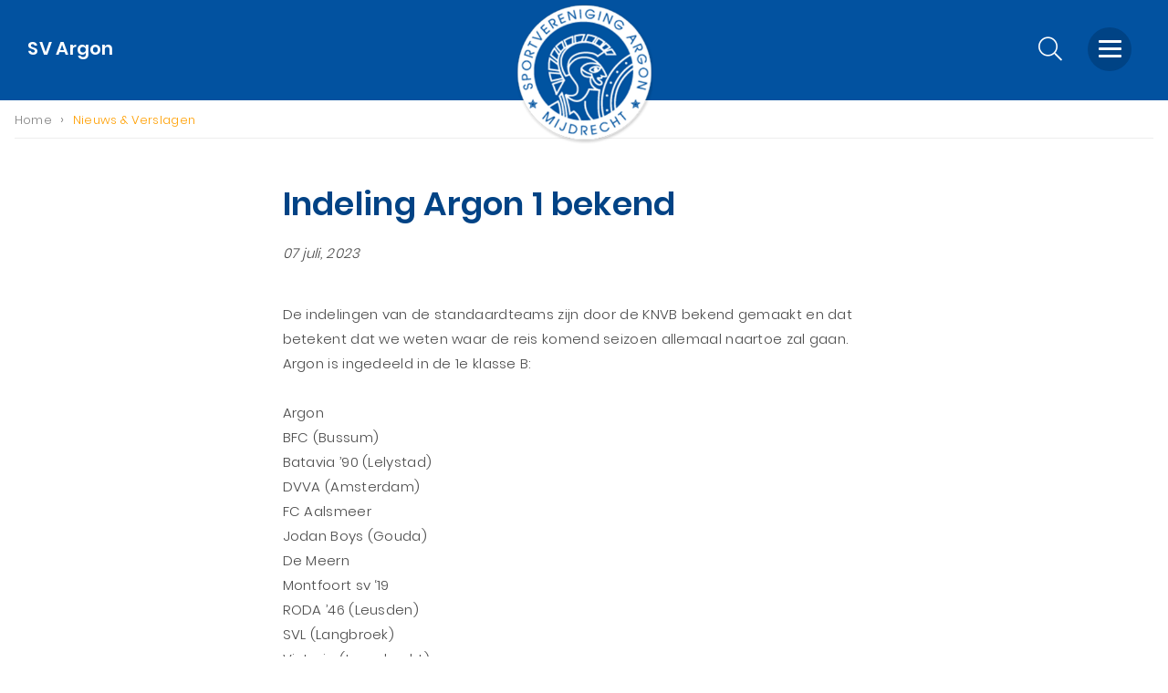

--- FILE ---
content_type: text/html; charset=UTF-8
request_url: https://svargon.nl/nieuws/1244/indeling-argon-1-bekend
body_size: 52358
content:
<!DOCTYPE html>
<!--[if lt IE 7]>
<html class="no-js ie ie6 lte9 lte8 lte7" lang="nl"> <![endif]-->
<!--[if IE 7]>
<html class="no-js ie ie7 lte9 lte8 lte7" lang="nl"> <![endif]-->
<!--[if IE 8]>
<html class="no-js ie ie8 lte9 lte8" lang="nl"> <![endif]-->
<!--[if IE 9]>
<html class="no-js ie ie9 lte9" lang="nl"> <![endif]-->
<!--[if (gt IE 9)|!(IE)]><!-->
<html class="no-js" lang="nl"> <!--<![endif]-->
<head>

    <meta charset="utf-8">

    <!-- Changeable page title -->
    <title>Indeling Argon 1 bekend | SV Argon</title>

    <meta name="viewport" content="width=device-width, initial-scale=1.0, user-scalable=0">
<meta name="description" content="De indelingen van de standaardteams zijn door de KNVB bekend gemaakt en dat betekent dat we weten waar de reis">
<meta property="og:title" content="Indeling Argon 1 bekend"/>
<meta property="og:type" content="article"/>
<meta property="og:url" content="https://svargon.nl:/nieuws/1244/indeling-argon-1-bekend"/>
<meta property="og:description" content="De indelingen van de standaardteams zijn door de KNVB bekend gemaakt en dat betekent dat we weten waar de reis"/>
<meta property="og:image" content="https://svargon.nl/uploads/images/news/crop_small/knvb(24).jpg"/>
<meta property="og:image:width" content="440"/>
<meta property="og:image:height" content="250"/>
<link rel="canonical" href="https://svargon.nl/nieuws/1244/indeling-argon-1-bekend">
<script type="application/ld+json">{
    "@context": "http://schema.org",
    "@type": "NewsArticle",
    "mainEntityOfPage": {
        "@type": "WebPage",
        "@id": "https://svargon.nl/nieuws/1244/indeling-argon-1-bekend"
    },
    "headline": "Indeling Argon 1 bekend",
    "image": {
        "@type": "ImageObject",
        "url": "https://svargon.nl/uploads/images/news/crop_small/knvb(24).jpg",
        "height": "250",
        "width": "440"
    },
    "datePublished": "2023-07-07T16:41:00+0200",
    "dateModified": "2023-07-07T16:48:22+0200",
    "author": {
        "@type": "Website",
        "name": "svargon.nl"
    },
    "publisher": {
        "@type": "Organization",
        "name": "SV Argon",
        "logo": {
            "@type": "ImageObject",
            "url": "https://svargon.nl/modules/core/site/strawberry/images/icons/android/android-chrome-192x192.png",
            "width": "192",
            "height": "192"
        }
    },
    "description": "De indelingen van de standaardteams zijn door de KNVB bekend gemaakt en dat betekent dat we weten waar de reis"
}</script>
<link rel="stylesheet" href="/modules/core/site/strawberry/cache/newsitem-strawberry-print.css" media="print" />
    <style>[class*=col-], .row-full, .row-custom, .row, .container {
  *zoom: 1;
}
[class*=col-]:before, .row-full:before, .row-custom:before, .row:before, .container:before, [class*=col-]:after, .row-full:after, .row-custom:after, .row:after, .container:after {
  content: " ";
  display: table;
}
[class*=col-]:after, .row-full:after, .row-custom:after, .row:after, .container:after {
  clear: both;
}

html, body, div, span, object, iframe,
h1, h2, h3, h4, h5, h6, p, blockquote, pre, a,
abbr, address, cite, code,
del, dfn, em, img, ins, kbd, q, samp,
small, strong, sub, sup, var,
b, i,
dl, dt, dd, ol, ul, li,
fieldset, form, label, legend,
table, caption, tbody, tfoot, thead, tr, th, td,
article, aside, canvas, details, figcaption, figure,
footer, header, hgroup, menu, nav, section, summary,
time, mark, audio, video {
  margin: 0;
  padding: 0;
  border: 0;
  vertical-align: baseline;
  background: transparent;
}

html {
  font-size: 100%;
  overflow-y: scroll;
  -webkit-text-size-adjust: 100%;
  -ms-text-size-adjust: 100%;
}

body {
  line-height: 1;
}

article, aside, details, figcaption, figure,
footer, header, hgroup, menu, nav, section {
  display: block;
}

nav ul,
nav ol {
  list-style: none;
  list-style-image: none;
  margin-left: 0;
}

blockquote, q {
  quotes: none;
}

blockquote:before,
blockquote:after,
q:before, q:after {
  content: "";
  content: none;
}

:focus {
  outline: 0;
}

ins {
  background-color: #ff9;
  color: #000;
  text-decoration: none;
}

mark {
  background-color: #ff9;
  color: #000;
  font-style: italic;
  font-weight: bold;
}

del {
  text-decoration: line-through;
}

abbr[title],
dfn[title] {
  border-bottom: 1px dotted;
  cursor: help;
}

hr {
  display: block;
  height: 0;
  border: 0;
}

table {
  border-collapse: collapse;
  border-spacing: 0;
}

pre {
  white-space: pre;
  white-space: pre-wrap;
  word-wrap: break-word;
}

input, select {
  vertical-align: middle;
}

/* clearfix */
/* For modern browsers */
.clearfix:before,
.clearfix:after,
.cf:before,
.cf:after {
  content: "";
  display: table;
}

.clearfix:after,
.cf:after {
  clear: both;
}

.clear {
  clear: both;
}

/*==== DEFAULT STYLES ====*/
html,
body {
  height: 100%;
}

html {
  background: #fff;
}

ol,
ul {
  margin-left: 20px;
}

hr {
  border-bottom: 1px solid #f00;
}

/* When using font-face, remove style below and use bold font instead */
h1,
h2,
h3,
h4,
h5,
h6 {
  font-weight: bold;
}

p {
  margin-bottom: 12px;
}

table {
  border-collapse: collapse;
  border-spacing: 0;
}

td {
  vertical-align: top;
}

sub,
sup {
  font-size: 75%;
  line-height: 0;
  position: relative;
  vertical-align: baseline;
}

sup {
  top: -0.5em;
}

sub {
  bottom: -0.25em;
}

img {
  -ms-interpolation-mode: bicubic;
  vertical-align: middle;
  max-width: 100%; /* Gives the image a property to stay in the container */
  height: auto; /* Gives the image the right height on a scale */
}

svg:not(:root) {
  overflow: hidden;
}

/* Forms */
input,
textarea {
  border: 1px solid #f00;
}

textarea {
  overflow: auto;
  vertical-align: top;
  resize: vertical;
}

button,
input,
select,
textarea {
  font-size: 100%;
  margin: 0;
  vertical-align: baseline;
}

button::-moz-focus-inner,
input::-moz-focus-inner {
  border: 0;
  padding: 0;
}

button,
input {
  line-height: normal;
}

button,
input[type=button],
input[type=reset],
input[type=submit] {
  cursor: pointer;
  -webkit-appearance: button;
}

label {
  cursor: pointer;
}

button[disabled],
input[disabled] {
  cursor: default;
}

legend {
  border: 0;
  padding: 0;
  white-space: normal;
}

b,
strong {
  font-weight: bold;
}

input[type=text],
textarea {
  -webkit-appearance: none;
  border-radius: 0;
}

input[type=checkbox],
input[type=radio] {
  -webkit-box-sizing: border-box;
          box-sizing: border-box;
  padding: 0;
  border: none;
}

input[type=search] {
  -webkit-appearance: textfield;
  -webkit-box-sizing: content-box;
  box-sizing: content-box;
}

input[type=search]::-webkit-search-decoration,
input[type=search]::-webkit-search-cancel-button {
  -webkit-appearance: none;
}

.hide {
  display: none;
}

/*==== BROWSER SPECIFIC STYLES ====*/
/* IE7 */
html.ie6 .clearfix,
html.ie7 .clearfix,
html.ie6 .cf,
html.ie7 .cf {
  zoom: 1;
}

html.ie7 input[type=checkbox],
html.ie7 input[type=radio] {
  width: 13px;
  height: 13px;
}

html.ie7 button,
html.ie7 input[type=button],
html.ie7 input[type=reset],
html.ie7 input[type=submit] {
  overflow: visible;
}

html.ie7 button,
html.ie7 input,
html.ie7 select,
html.ie7 textarea {
  vertical-align: middle;
}

html.ie7 legend {
  margin-left: -7px;
}

@font-face {
  font-family: "Poppins";
  src: url("/modules/core/site/strawberry/fonts/Poppins-SemiBold.woff2") format("woff2"), url("/modules/core/site/strawberry/fonts/Poppins-SemiBold.woff") format("woff");
  font-weight: 600;
  font-style: normal;
}
@font-face {
  font-family: "Poppins";
  src: url("/modules/core/site/strawberry/fonts/Poppins-Regular.woff2") format("woff2"), url("/modules/core/site/strawberry/fonts/Poppins-Regular.woff") format("woff");
  font-weight: normal;
  font-style: normal;
}
@font-face {
  font-family: "Poppins";
  src: url("/modules/core/site/strawberry/fonts/Poppins-Light.woff2") format("woff2"), url("/modules/core/site/strawberry/fonts/Poppins-Light.woff") format("woff");
  font-weight: 300;
  font-style: normal;
}
html,
body {
  height: 100%;
  letter-spacing: 0.02em;
}

html {
  background: #fff;
  -webkit-font-smoothing: antialiased;
}

body {
  height: 100%;
  color: #4A4A4A;
  font-family: "Poppins", sans-serif;
  font-weight: 300;
  line-height: 1.8;
  font-size: 15px;
}
@media screen and (min-width: 767px) and (max-width: 1024px) {
  body {
    font-size: 15px;
  }
}
@media screen and (max-width: 767px) {
  body {
    font-size: 14px;
  }
}

a {
  text-decoration: none;
  color: #FF9F00;
  -webkit-transition: all 0.15s ease-in-out;
  transition: all 0.15s ease-in-out;
}
a:hover {
  text-decoration: none;
  color: #e58100;
}

ol,
ul {
  margin: 0 0 0 30px;
}

p {
  margin: 0 0 12px 0;
}

hr {
  border-bottom: 1px solid #0252A0;
}

h1, h2, h3, h4, h5, h6 {
  line-height: 1.4;
}

h1 {
  font-family: "Poppins", sans-serif;
  font-size: 36px;
  color: #004385;
  font-weight: bold;
  margin-bottom: 15px;
}
@media screen and (min-width: 767px) and (max-width: 1024px) {
  h1 {
    font-size: 32px;
  }
}
@media screen and (max-width: 767px) {
  h1 {
    font-size: 32px;
  }
}

h2 {
  font-family: "Poppins", sans-serif;
  font-size: 36px;
  color: #004385;
  font-weight: bold;
  margin-bottom: 15px;
}
@media screen and (min-width: 767px) and (max-width: 1024px) {
  h2 {
    font-size: 30px;
  }
}
@media screen and (max-width: 767px) {
  h2 {
    font-size: 24px;
  }
}

h3 {
  font-family: "Poppins", sans-serif;
  font-size: 22px;
  color: #004385;
  font-weight: bold;
  margin-bottom: 15px;
}
@media screen and (min-width: 767px) and (max-width: 1024px) {
  h3 {
    font-size: 20px;
  }
}
@media screen and (max-width: 767px) {
  h3 {
    font-size: 18px;
  }
}

table.withForm tr td {
  padding-bottom: 5px;
  vertical-align: top;
}
table.withForm tr td.withLabel {
  padding-top: 6px;
  padding-right: 10px;
}

.alignCheckbox {
  position: relative;
  top: 2px;
}

.alignRadio {
  position: relative;
  top: 1px;
}

.pagination {
  margin: 20px 0;
  min-height: 60px;
  padding: 15px 30px;
  background-color: #E6E6E6;
}
.pagination a {
  margin-right: 20px;
  text-decoration: none;
  color: #4A4A4A;
  -webkit-transition: all 0.3s ease-in-out;
  transition: all 0.3s ease-in-out;
}
.pagination a:hover {
  color: #0252A0;
}
.pagination .currPage {
  margin-right: 20px;
  color: #0252A0;
}

::-moz-selection {
  color: #fff;
  background: #FF9F00;
}

::selection {
  color: #fff;
  background: #FF9F00;
}

::-moz-selection {
  color: #fff;
  background: #FF9F00;
}

::-webkit-scrollbar {
  width: 9px;
  height: 7px;
}

::-webkit-scrollbar-button {
  width: 0px;
  height: 0px;
}

::-webkit-scrollbar-thumb {
  background: #ccc;
  border-radius: 0px;
  -webkit-transition: all 0.3s ease-in-out;
  transition: all 0.3s ease-in-out;
}

::-webkit-scrollbar-thumb:hover {
  background: #000006;
  -webkit-transition: all 0.3s ease-in-out;
  transition: all 0.3s ease-in-out;
  cursor: pointer;
}

::-webkit-scrollbar-thumb:active {
  background: #000006;
  -webkit-transition: all 0.3s ease-in-out;
  transition: all 0.3s ease-in-out;
}

::-webkit-scrollbar-track {
  background: #ffffff;
  border: 0px;
  border-radius: 0px;
  -webkit-transition: all 0.3s ease-in-out;
  transition: all 0.3s ease-in-out;
}

::-webkit-scrollbar-track:hover {
  background: #ffffff;
  -webkit-transition: all 0.3s ease-in-out;
  transition: all 0.3s ease-in-out;
}

::-webkit-scrollbar-track:active {
  background: #ffffff;
  -webkit-transition: all 0.3s ease-in-out;
  transition: all 0.3s ease-in-out;
}

::-webkit-scrollbar-corner {
  background: transparent;
}

.social-share {
  border-top: 1px solid #BECAD6;
  padding-top: 10px;
  margin-bottom: 20px;
}
.social-share .social-share-header {
  display: inline-block;
  margin-right: 10px;
  color: #0252A0;
  font-family: "Poppins", sans-serif;
  font-weight: bold;
}
.social-share .share-links {
  display: block;
  font-family: Fontawesome;
  font-weight: normal;
}
.social-share .share-links a {
  display: inline-block;
  font-size: 27px;
  text-decoration: none;
  margin-right: 25px;
  color: #FF9F00;
  -webkit-transition: all 0.3s ease-in-out;
  transition: all 0.3s ease-in-out;
}
.social-share .share-links a:hover {
  color: #e58100;
}
.social-share .share-links a.whatsapp {
  display: none;
}
@media screen and (max-width: 767px) {
  .social-share .share-links a.whatsapp {
    display: inline-block;
  }
}

.back-link {
  cursor: pointer;
  position: relative;
  padding-left: 15px;
  color: #0252A0;
  -webkit-transition: all 0.15s ease-in-out;
  transition: all 0.15s ease-in-out;
}
.back-link:before {
  left: 0;
  top: 0;
  font-size: 13px;
  content: "\f053";
  position: absolute;
  display: inline-block;
  font-family: FontAwesome;
}
.back-link:hover {
  color: #000006;
}

.content-container {
  margin-top: 30px;
  margin-bottom: 30px;
}
.content-container.grey {
  color: #818181;
}
.content-container.grey h1, .content-container.grey h2, .content-container.grey h3, .content-container.grey h4, .content-container.grey h5, .content-container.grey h6 {
  color: #818181;
}
.content-container.lightgrey {
  color: #BECAD6;
}
.content-container.lightgrey h1, .content-container.lightgrey h2, .content-container.lightgrey h3, .content-container.lightgrey h4, .content-container.lightgrey h5, .content-container.lightgrey h6 {
  color: #BECAD6;
}
.content-container.dark {
  color: #000006;
}
.content-container.dark h1, .content-container.dark h2, .content-container.dark h3, .content-container.dark h4, .content-container.dark h5, .content-container.dark h6 {
  color: #000006;
}
.content-container.cta {
  color: #FF9F00;
}
.content-container.cta h1, .content-container.cta h2, .content-container.cta h3, .content-container.cta h4, .content-container.cta h5, .content-container.cta h6 {
  color: #FF9F00;
}
.content-container.white {
  color: #fff;
}
.content-container.white h1, .content-container.white h2, .content-container.white h3, .content-container.white h4, .content-container.white h5, .content-container.white h6 {
  color: #fff;
}
.content-container.blue {
  color: #0252A0;
}
.content-container.blue h1, .content-container.blue h2, .content-container.blue h3, .content-container.blue h4, .content-container.blue h5, .content-container.blue h6 {
  color: #0252A0;
}
.content-container iframe {
  max-width: 100%;
}
.content-container table {
  width: 100%;
}

.header-images-container {
  position: relative;
  z-index: 9;
  overflow: hidden;
}
.header-images-container .header-images {
  display: none;
}
.header-images-container .header-image {
  height: 400px;
  width: 100%;
  background-size: cover;
  background-position: center center;
  opacity: 0.5;
  filter: alpha(opacity=50);
  -webkit-transition: all 1s ease-in-out;
  transition: all 1s ease-in-out;
}
@media screen and (max-width: 767px) {
  .header-images-container .header-image {
    height: 300px;
  }
}
.header-images-container .header-image.large {
  display: block;
}
@media screen and (max-width: 767px) {
  .header-images-container .header-image.large {
    display: none;
  }
}
.header-images-container .header-image.small {
  display: none;
}
@media screen and (max-width: 767px) {
  .header-images-container .header-image.small {
    display: block;
  }
}
.header-images-container .slick-dots {
  position: absolute;
  bottom: 20px;
  left: 10px;
  right: 10px;
  margin: 0px;
  text-align: center;
  -webkit-transition: opacity 0.5s ease-in-out;
  transition: opacity 0.5s ease-in-out;
  opacity: 0;
  filter: alpha(opacity=0);
}
.header-images-container .slick-dots.is-visible {
  opacity: 1;
  filter: alpha(opacity=100);
  -webkit-transition: opacity 0.5s ease-in-out;
  transition: opacity 0.5s ease-in-out;
}
.header-images-container .slick-dots li {
  list-style: none;
  display: inline-block;
}
.header-images-container .slick-dots li.slick-active button {
  background: #FF9F00;
  -webkit-transition: all 0.3s ease-in-out;
  transition: all 0.3s ease-in-out;
}
.header-images-container .slick-dots li button {
  background: none;
  text-indent: -9999px;
  width: 15px;
  height: 15px;
  display: inline-block;
  outline: 0;
  margin: 0px 5px;
  font-size: 0px;
  background: #fff;
  border: 0px;
  -webkit-transition: all 0.3s ease-in-out;
  transition: all 0.3s ease-in-out;
}
.header-images-container .slick-dots li button:hover {
  background: #FF9F00;
}

.media-slider-container {
  margin-bottom: 50px;
}
@media screen and (max-width: 767px) {
  .media-slider-container {
    margin-bottom: 25px;
  }
}
.media-slider-container .media-slide {
  height: 40vh;
  min-height: 400px;
  max-height: 450px;
  width: 100%;
  overflow: hidden;
  position: relative;
}
@media screen and (max-width: 767px) {
  .media-slider-container .media-slide {
    min-height: 300px;
    max-height: 300px;
    height: 300px;
  }
}
.media-slider-container .media-slide .media-play {
  margin: auto auto;
  width: 40px;
  height: 40px;
  text-align: center;
  color: #fff;
  position: absolute;
  top: 0;
  right: 0;
  bottom: 0;
  left: 0;
  -webkit-transition: all 0.3s ease-in-out;
  transition: all 0.3s ease-in-out;
}
.media-slider-container .media-slide .media-play:before {
  font-family: FontAwesome;
  content: "\f04b";
  font-size: 22px;
  line-height: 40px;
}
.media-slider-container .media-slide .media-play:hover {
  color: #FF9F00;
}
.media-slider-container .media-slider {
  display: none;
  position: relative;
}
.media-slider-container .media-slider .slick-dots {
  position: absolute;
  bottom: 20px;
  left: 10px;
  right: 10px;
  margin: 0px;
  text-align: center;
  -webkit-transition: opacity 0.5s ease-in-out;
  transition: opacity 0.5s ease-in-out;
  opacity: 0;
  filter: alpha(opacity=0);
}
.media-slider-container .media-slider .slick-dots.is-visible {
  opacity: 1;
  filter: alpha(opacity=100);
  -webkit-transition: opacity 0.5s ease-in-out;
  transition: opacity 0.5s ease-in-out;
}
.media-slider-container .media-slider .slick-dots li {
  list-style: none;
  display: inline-block;
}
.media-slider-container .media-slider .slick-dots li.slick-active button {
  background: #FF9F00;
  -webkit-transition: all 0.3s ease-in-out;
  transition: all 0.3s ease-in-out;
}
.media-slider-container .media-slider .slick-dots li button {
  background: none;
  text-indent: -9999px;
  width: 15px;
  height: 15px;
  display: inline-block;
  outline: 0;
  margin: 0px 5px;
  font-size: 0px;
  background: #fff;
  border: 0px;
  -webkit-transition: all 0.3s ease-in-out;
  transition: all 0.3s ease-in-out;
}
.media-slider-container .media-slider .slick-dots li button:hover {
  background: #FF9F00;
}
.media-slider-container .media-image {
  width: 100%;
  height: 100%;
  background-size: cover;
  background-position: center;
  -webkit-transition: all 0.3s ease-in-out;
  transition: all 0.3s ease-in-out;
}
.media-slider-container .media-image.has-effect {
  -webkit-transform: scale(1);
          transform: scale(1);
  -webkit-transition: all 4s ease-in-out;
  transition: all 4s ease-in-out;
}

.media-list {
  color: #000006;
  background: #fff;
  padding: 25px;
  margin-bottom: 20px;
}
.media-list .media-list-title {
  margin-bottom: 10px;
}
.media-list ul li {
  list-style: square;
}
.media-list ul li a {
  color: #000006;
  text-decoration: none;
  -webkit-transition: all 0.3s ease-in-out;
  transition: all 0.3s ease-in-out;
}
.media-list ul li a:hover {
  color: #FF9F00;
}

.header-images-slider {
  height: 50vh;
  width: 100%;
  overflow: hidden;
  min-height: 700px;
}
.header-images-slider .header-media-image {
  background-position: center;
  background-size: cover;
  background-repeat: no-repeat;
  height: 50vh;
  min-height: 700px;
}
.header-images-slider.teams {
  height: 40vh;
  margin-bottom: 40px;
  min-height: 400px;
  max-height: 500px;
}
.header-images-slider.teams .header-media-image {
  height: 40vh;
  min-height: 400px;
  max-height: 500px;
}
@media screen and (min-width: 767px) and (max-width: 1024px) {
  .header-images-slider.teams {
    height: 30vh;
    min-height: 300px;
    max-height: 400px;
  }
  .header-images-slider.teams .header-media-image {
    height: 30vh;
    min-height: 300px;
    max-height: 400px;
  }
}
@media screen and (max-width: 767px) {
  .header-images-slider.teams {
    margin-top: -8px;
    height: 30vh;
    min-height: 200px;
    max-height: 300px;
    margin-bottom: 30px;
  }
  .header-images-slider.teams .header-media-image {
    height: 30vh;
    min-height: 200px;
    max-height: 300px;
  }
}
@media screen and (max-width: 480px) {
  .header-images-slider.teams {
    margin-top: -15px;
    height: 20vh;
    min-height: 100px;
    max-height: 200px;
    margin-bottom: 15px;
  }
  .header-images-slider.teams .header-media-image {
    height: 20vh;
    min-height: 100px;
    max-height: 200px;
  }
}

.media-snippet {
  padding: 25px;
}
.media-snippet ul {
  margin: 0;
  list-style: none;
}
.media-snippet a {
  color: #0252A0;
  font-weight: normal;
  -webkit-transition: all 0.3s ease-in-out;
  transition: all 0.3s ease-in-out;
}
.media-snippet a:hover {
  color: #FF9F00;
  text-decoration: none;
}
.media-snippet .media-link {
  position: relative;
}
.media-snippet .media-link:before {
  content: "\f35d";
  font-family: FontAwesome;
  color: #FF9F00;
  height: 20px;
  width: 20px;
  margin-right: 5px;
}
.media-snippet .media-file {
  position: relative;
}
.media-snippet .media-file:before {
  content: "\f15b";
  font-family: FontAwesome;
  color: #FF9F00;
  height: 20px;
  width: 20px;
  margin-right: 5px;
}

.media-slider-container .media-slider-nav {
  width: 100%;
  margin: 0 auto;
  display: inline-block;
}
.media-slider-container .media-slider-nav .media-image-nav {
  height: 210px;
  width: 33%;
  min-width: 340px;
  background-color: #818181;
  background-position: center;
  background-size: cover;
  background-repeat: no-repeat;
  cursor: pointer;
  margin: 0 5px;
  -webkit-transition: all 0.1s ease-in-out;
  transition: all 0.1s ease-in-out;
}
.media-slider-container .media-slider-nav .media-image-nav:hover {
  opacity: 0.8;
}
.media-slider-container .media-slider-nav .slick-dots {
  margin: 5px;
  text-align: center;
  -webkit-transition: opacity 0.5s ease-in-out;
  transition: opacity 0.5s ease-in-out;
}
.media-slider-container .media-slider-nav .slick-dots li {
  list-style: none;
  display: inline-block;
}
.media-slider-container .media-slider-nav .slick-dots li.slick-active button {
  -webkit-transition: background 0.3s ease-in-out;
  transition: background 0.3s ease-in-out;
  background: #FF9F00;
}
.media-slider-container .media-slider-nav .slick-dots li button {
  text-indent: -9999px;
  width: 15px;
  height: 15px;
  display: block;
  outline: 0;
  background: #818181;
  margin: 0 5px;
  font-size: 0;
  border: 0 !important;
  border-radius: 1000px;
  -webkit-transition: background 0.3s ease-in-out;
  transition: background 0.3s ease-in-out;
}
.media-slider-container .media-slider-nav .slick-dots li button:hover {
  -webkit-transition: background 0.3s ease-in-out;
  transition: background 0.3s ease-in-out;
  background: #FF9F00;
}
.media-slider-container .media-slider {
  display: block;
}
.media-slider-container .media-slider .media-image {
  height: 33%;
  min-height: 600px;
  width: 100%;
  background-color: #818181;
  background-position: center;
  background-size: cover;
  background-repeat: no-repeat;
}
@media screen and (max-width: 767px) {
  .media-slider-container .media-slider .media-image {
    height: auto;
    min-height: 300px;
  }
}
.media-slider-container .media-slider .media-iframe {
  height: 33%;
  min-height: 600px;
  width: 100%;
  background-position: center;
  background-size: cover;
  background-repeat: no-repeat;
}
.media-slider-container .media-slider .media-iframe iframe {
  height: 33%;
  min-height: 600px;
  width: 100%;
  border: 0;
}

.perPage {
  float: right;
  position: relative;
}
.perPage:after {
  top: 4px;
  right: 0;
  font-size: 13px;
  content: "\f078";
  position: absolute;
  pointer-events: none;
  font-family: FontAwesome;
}
.perPage form {
  display: inline-block;
}
.perPage span {
  font-weight: bold;
  margin-right: 20px;
  display: inline-block;
}
.perPage select {
  border: 0;
  background: none;
  padding-right: 20px;
  color: #4A4A4A;
  -webkit-appearance: none;
  -moz-appearance: none;
}

.icon-search {
  cursor: pointer;
}
.icon-search:after {
  font-size: 26px;
  content: "\f002";
  display: inline-block;
  font-family: FontAwesome;
  color: #fff;
  -webkit-transition: all 0.3s ease-in-out;
  transition: all 0.3s ease-in-out;
}
.icon-search:hover:after {
  color: #FF9F00;
}

#template-container.is-opened .search-icon-header .icon-search:after {
  color: #fff;
}
#template-container.is-opened .orders-mini-basket-amount {
  background-color: #000;
}
#template-container.is-opened .shopping-bag .cls-2 {
  fill: #fff;
}
@media screen and (max-width: 767px) {
  #template-container.is-opened .locale-container {
    display: none;
  }
}
#template-container.is-opened .locale-container .locale.current:after {
  color: #fff;
}
#template-container.is-opened .locale-container .locale.current span {
  color: #fff;
}

.search-overlay {
  top: 0;
  left: 0;
  width: 100%;
  height: 100%;
  z-index: 10001;
  position: fixed;
  text-align: center;
  background-color: #0252A0;
  visibility: hidden;
  pointer-events: none;
  opacity: 0;
  filter: alpha(opacity=0);
  -webkit-transition: all 0.3s ease-in-out;
  transition: all 0.3s ease-in-out;
}
.search-overlay.is-active {
  opacity: 1;
  filter: alpha(opacity=100);
  visibility: visible;
  pointer-events: all;
}
.search-overlay .close {
  color: #fff;
  top: 30px;
  right: 185px;
  font-size: 40px;
  cursor: pointer;
  position: fixed;
}
@media screen and (max-width: 767px) {
  .search-overlay .close {
    top: 40px;
    right: 30px;
  }
}
.search-overlay .search-input-container {
  left: 0;
  right: 0;
  top: 20%;
  margin: 0 auto;
  max-width: 700px;
  position: absolute;
  -webkit-transform: translateY(-50%);
  transform: translateY(-50%);
}
@media screen and (max-width: 767px) {
  .search-overlay .search-input-container {
    top: 25%;
  }
}
.search-overlay .search-input-container > div {
  right: 0;
  max-width: 90%;
  margin: 0 auto;
}
.search-overlay .search-input-container ul {
  top: 0;
  margin: 0;
  border: 0;
  text-align: left;
  background: #0252A0;
}
.search-overlay .search-input-container ul li {
  border: 0;
  color: #fff;
  font-size: 18px;
}
.search-overlay .search-input-container ul li b {
  background-color: #02407d;
}
.search-overlay .search-input-container ul li.selected {
  background: #024a91;
}
.search-overlay .search-input-container .search-input {
  color: #fff;
  width: 90%;
  padding: 10px;
  border: 1px solid #fff;
  border-top: 0;
  border-left: 0;
  border-right: 0;
  font-size: 30px;
  background: none;
  -webkit-box-shadow: none;
          box-shadow: none;
  border-radius: 0;
}
.search-overlay .search-input-container .search-input::-webkit-input-placeholder { /* Chrome/Opera/Safari */
  color: #fff;
}
.search-overlay .search-input-container .search-input::-moz-placeholder { /* Firefox 19+ */
  color: #fff;
}
.search-overlay .search-input-container .search-input:-ms-input-placeholder { /* IE 10+ */
  color: #fff;
}
.search-overlay .search-input-container .search-input:-moz-placeholder { /* Firefox 18- */
  color: #fff;
}

.locale-container {
  top: 50px;
  right: 240px;
  z-index: 10002;
  position: fixed;
  display: inline-block;
}
@media screen and (max-width: 767px) {
  .locale-container {
    top: 25px;
    right: 10px;
  }
}
.locale-container .locale {
  font-size: 15px;
  cursor: pointer;
  text-transform: uppercase;
}
.locale-container .locale:hover {
  color: #0252A0;
}
.locale-container .locale.current:after {
  content: "\f078";
  font-size: 13px;
  display: inline-block;
  font-family: FontAwesome;
}
.locale-container .locale.current.is-active:after {
  content: "\f077";
}
.locale-container .locale.current.white {
  color: #fff;
}
.locale-container .locale.current.white:after {
  color: #fff;
}
.locale-container .locale img {
  width: 20px;
  margin-top: -3px;
}
.locale-container .locale i {
  font-size: 13px;
  -webkit-transition: all 0.15s ease-in-out;
  transition: all 0.15s ease-in-out;
}
.locale-container .locale span {
  margin: 0 3px;
  -webkit-transition: all 0.15s ease-in-out;
  transition: all 0.15s ease-in-out;
}
.locale-container .all-locales {
  left: 0;
  top: 40px;
  padding: 10px;
  z-index: 10002;
  min-width: 190px;
  position: absolute;
  visibility: hidden;
  opacity: 0;
  filter: alpha(opacity=0);
  white-space: nowrap;
  pointer-events: none;
  background-color: #fff;
  border-radius: 2px;
  -webkit-transition: all 0.15s ease-in-out;
  transition: all 0.15s ease-in-out;
  box-shadow: 0 0 20px 4px rgba(74, 74, 74, 0.12);
  -webkit-box-shadow: 0 0 20px 4px rgba(74, 74, 74, 0.12);
  -moz-box-shadow: 0 0 20px 4px rgba(74, 74, 74, 0.12);
}
@media screen and (max-width: 767px) {
  .locale-container .all-locales {
    right: 0;
    left: auto;
  }
}
.locale-container .all-locales.is-active {
  opacity: 1;
  filter: alpha(opacity=100);
  visibility: visible;
  pointer-events: all;
}
.locale-container .all-locales a {
  color: #4A4A4A;
}
.locale-container .all-locales span {
  text-transform: none;
}

.slick-dots {
  margin: 5px;
  text-align: center;
  -webkit-transition: opacity 0.5s ease-in-out;
  transition: opacity 0.5s ease-in-out;
}
.slick-dots li {
  list-style: none;
  display: inline-block;
}
.slick-dots li.slick-active button {
  -webkit-transition: background 0.3s ease-in-out;
  transition: background 0.3s ease-in-out;
  background: #FF9F00;
}
.slick-dots li button {
  text-indent: -9999px;
  width: 15px;
  height: 15px;
  display: block;
  outline: 0;
  background: #818181;
  margin: 0 5px;
  font-size: 0;
  border: 0 !important;
  border-radius: 1000px;
  -webkit-transition: background 0.3s ease-in-out;
  transition: background 0.3s ease-in-out;
}
.slick-dots li button:hover {
  -webkit-transition: background 0.3s ease-in-out;
  transition: background 0.3s ease-in-out;
  background: #FF9F00;
}

.home-intro {
  font-size: 18px;
  font-weight: normal;
}

.agenda-wrap {
  background-color: #F2F2F2;
  padding: 30px 0px 30px 0px;
  margin: 20px 0 0 0;
}

table.stand {
  margin-top: 20px;
}
table.stand tr {
  text-align: right;
  border-bottom: 1px solid #BECAD6;
}
table.stand tr td {
  text-align: center;
}
table.stand tr td.left-aligned {
  text-align: left;
}
table.stand tr.standingsTableHeader td {
  font-weight: bold;
}

h3.matches-date {
  text-align: center;
}

.default-table {
  text-align: center;
}
.default-table thead {
  background-color: #0252A0;
  color: #fff;
  padding: 5px;
  border-bottom: 3px solid #000;
}
.default-table thead tr th {
  padding: 5px;
}
.default-table tbody {
  font-size: 15px;
}
.default-table tbody tr td {
  padding: 10px;
}
.default-table tbody tr td.highlighted-team {
  font-weight: bold;
}
.default-table.overview-table {
  width: 100%;
}
.default-table.overview-table tbody {
  font-size: 12px;
}

*, *:after, *:before {
  margin: 0;
  padding: 0;
  -webkit-box-sizing: border-box;
  box-sizing: border-box;
}

#template-container {
  min-height: 100%;
  margin: 0 auto;
  position: relative;
}

.container {
  width: 97.6%;
  max-width: 1350px;
  display: block;
  margin-left: auto;
  margin-right: auto;
}

.row {
  width: 102.4%;
  margin-left: -1.2%;
  margin-right: -1.2%;
  margin-top: 0;
  margin-bottom: 0;
}
.row-custom {
  width: 101%;
  margin-left: -0.5%;
  margin-right: -0.5%;
}
.row-full {
  width: 100%;
  margin-left: 0px;
  margin-right: 0px;
}

[class*=col-] {
  float: left;
  width: 100%;
}

.col-10 {
  width: 7.6%;
  margin: 0 1.2% 2.4% 1.2%;
}
.col-10-full {
  width: 10%;
  margin: 0 0 2.4% 0;
}

.col-12 {
  width: 10.1%;
  margin: 0 1.2% 2.4% 1.2%;
}
.col-12-full {
  width: 12.5%;
  margin: 0 0 2.4% 0;
}

.col-15 {
  width: 12.6%;
  margin: 0 1.2% 2.4% 1.2%;
}
.col-15-full {
  width: 15%;
  margin: 0 0 2.4% 0;
}

.col-16 {
  width: 14.26666667%;
  margin: 0 1.2% 2.4% 1.2%;
}
.col-16-full {
  width: 16.66666667%;
  margin: 0 0 2.4% 0;
}

.col-20 {
  width: 17.6%;
  margin: 0 1.2% 2.4% 1.2%;
}
.col-20-full {
  width: 20%;
  margin: 0 0 2.4% 0;
}

.col-25 {
  width: 22.6%;
  margin: 0 1.2% 2.4% 1.2%;
}
.col-25-full {
  width: 25%;
  margin: 0 0 2.4% 0;
}

.col-30 {
  width: 27.6%;
  margin: 0 1.2% 2.4% 1.2%;
}
.col-30-full {
  width: 30%;
  margin: 0 0 2.4% 0;
}

.col-33 {
  width: 30.933333%;
  margin: 0 1.2% 2.4% 1.2%;
}
.col-33-full {
  width: 33.333333%;
  margin: 0 0 2.4% 0;
}

.col-40 {
  width: 37.6%;
  margin: 0 1.2% 2.4% 1.2%;
}
.col-40-full {
  width: 40%;
  margin: 0 0 2.4% 0;
}

.col-50 {
  width: 47.6%;
  margin: 0 1.2% 2.4% 1.2%;
}
.col-50-full {
  width: 50%;
  margin: 0 0 2.4% 0;
}

.col-60 {
  width: 57.6%;
  margin: 0 1.2% 2.4% 1.2%;
}
.col-60-full {
  width: 60%;
  margin: 0 0 2.4% 0;
}

.col-65 {
  width: 62.6%;
  margin: 0 1.2% 2.4% 1.2%;
}
.col-65-full {
  width: 65%;
  margin: 0 0 2.4% 0;
}

.col-66 {
  width: 64.266667%;
  margin: 0 1.2% 2.4% 1.2%;
}
.col-66-full {
  width: 66.666667%;
  margin: 0 0 2.4% 0;
}

.col-70 {
  width: 67.6%;
  margin: 0 1.2% 2.4% 1.2%;
}
.col-70-full {
  width: 70%;
  margin: 0 0 2.4% 0;
}

.col-75 {
  width: 72.6%;
  margin: 0 1.2% 2.4% 1.2%;
}
.col-75-full {
  width: 75%;
  margin: 0 0 2.4% 0;
}

.col-80 {
  width: 77.6%;
  margin: 0 1.2% 2.4% 1.2%;
}
.col-80-full {
  width: 80%;
  margin: 0 0 2.4% 0;
}

.col-85 {
  width: 82.6%;
  margin: 0 1.2% 2.4% 1.2%;
}
.col-85-full {
  width: 85%;
  margin: 0 0 2.4% 0;
}

.col-90 {
  width: 87.6%;
  margin: 0 1.2% 2.4% 1.2%;
}
.col-90-full {
  width: 90%;
  margin: 0 0 2.4% 0;
}

.col-100 {
  width: 97.6%;
  margin: 0 1.2% 2.4% 1.2%;
}
.col-100-full {
  width: 100%;
  margin: 0 0 2.4% 0;
}

.col-custom-40 {
  width: 39%;
  margin: 0 0.5% 1% 0.5%;
}

.col-custom-50 {
  width: 49%;
  margin: 0 0.5% 1% 0.5%;
}

.col-custom-60 {
  width: 59%;
  margin: 0 0.5% 1% 0.5%;
}

.col-custom-100 {
  width: 99%;
  margin: 0 0.5% 1% 0.5%;
}

@media screen and (min-width: 1440px) {
  .xl-hide {
    display: none;
    visibility: hidden;
  }
  .xl-show {
    display: block;
    visibility: visible;
  }
}
@media screen and (min-width: 1024px) and (max-width: 1439px) {
  .l-hide {
    display: none;
    visibility: hidden;
  }
  .l-show {
    display: block;
    visibility: visible;
  }
  .l-col-10 {
    width: 7.6%;
    margin: 0 1.2% 2.4% 1.2%;
  }
  .l-col-10-full {
    width: 10%;
    margin: 0 0 2.4% 0;
  }
  .l-col-12 {
    width: 10.1%;
    margin: 0 1.2% 2.4% 1.2%;
  }
  .l-col-12-full {
    width: 12.5%;
    margin: 0 0 2.4% 0;
  }
  .l-col-15 {
    width: 12.6%;
    margin: 0 1.2% 2.4% 1.2%;
  }
  .l-col-15-full {
    width: 15%;
    margin: 0 0 2.4% 0;
  }
  .l-col-16 {
    width: 14.26666667%;
    margin: 0 1.2% 2.4% 1.2%;
  }
  .l-col-16-full {
    width: 16.66666667%;
    margin: 0 0 2.4% 0;
  }
  .l-col-20 {
    width: 17.6%;
    margin: 0 1.2% 2.4% 1.2%;
  }
  .l-col-20-full {
    width: 20%;
    margin: 0 0 2.4% 0;
  }
  .l-col-25 {
    width: 22.6%;
    margin: 0 1.2% 2.4% 1.2%;
  }
  .l-col-25-full {
    width: 25%;
    margin: 0 0 2.4% 0;
  }
  .l-col-30 {
    width: 27.6%;
    margin: 0 1.2% 2.4% 1.2%;
  }
  .l-col-30-full {
    width: 30%;
    margin: 0 0 2.4% 0;
  }
  .l-col-33 {
    width: 30.933333%;
    margin: 0 1.2% 2.4% 1.2%;
  }
  .l-col-33-full {
    width: 33.333333%;
    margin: 0 0 2.4% 0;
  }
  .l-col-40 {
    width: 37.6%;
    margin: 0 1.2% 2.4% 1.2%;
  }
  .l-col-40-full {
    width: 40%;
    margin: 0 0 2.4% 0;
  }
  .l-col-50 {
    width: 47.6%;
    margin: 0 1.2% 2.4% 1.2%;
  }
  .l-col-50-full {
    width: 50%;
    margin: 0 0 2.4% 0;
  }
  .l-col-60 {
    width: 57.6%;
    margin: 0 1.2% 2.4% 1.2%;
  }
  .l-col-60-full {
    width: 60%;
    margin: 0 0 2.4% 0;
  }
  .l-col-65 {
    width: 62.6%;
    margin: 0 1.2% 2.4% 1.2%;
  }
  .l-col-65-full {
    width: 65%;
    margin: 0 0 2.4% 0;
  }
  .l-col-66 {
    width: 64.266667%;
    margin: 0 1.2% 2.4% 1.2%;
  }
  .l-col-66-full {
    width: 66.666667%;
    margin: 0 0 2.4% 0;
  }
  .l-col-70 {
    width: 67.6%;
    margin: 0 1.2% 2.4% 1.2%;
  }
  .l-col-70-full {
    width: 70%;
    margin: 0 0 2.4% 0;
  }
  .l-col-75 {
    width: 72.6%;
    margin: 0 1.2% 2.4% 1.2%;
  }
  .l-col-75-full {
    width: 75%;
    margin: 0 0 2.4% 0;
  }
  .l-col-80 {
    width: 77.6%;
    margin: 0 1.2% 2.4% 1.2%;
  }
  .l-col-80-full {
    width: 80%;
    margin: 0 0 2.4% 0;
  }
  .l-col-85 {
    width: 82.6%;
    margin: 0 1.2% 2.4% 1.2%;
  }
  .l-col-85-full {
    width: 85%;
    margin: 0 0 2.4% 0;
  }
  .l-col-90 {
    width: 87.6%;
    margin: 0 1.2% 2.4% 1.2%;
  }
  .l-col-90-full {
    width: 90%;
    margin: 0 0 2.4% 0;
  }
  .l-col-100 {
    width: 97.6%;
    margin: 0 1.2% 2.4% 1.2%;
  }
  .l-col-100-full {
    width: 100%;
    margin: 0 0 2.4% 0;
  }
  .l-col-custom-40 {
    width: 39%;
    margin: 0 0.5% 1% 0.5%;
  }
  .l-col-custom-50 {
    width: 49%;
    margin: 0 0.5% 1% 0.5%;
  }
  .l-col-custom-60 {
    width: 59%;
    margin: 0 0.5% 1% 0.5%;
  }
  .l-col-custom-100 {
    width: 99%;
    margin: 0 0.5% 1% 0.5%;
  }
}
@media screen and (min-width: 767px) and (max-width: 1024px) {
  .m-hide {
    display: none;
    visibility: hidden;
  }
  .m-show {
    display: block;
    visibility: visible;
  }
  .m-col-10 {
    width: 7.6%;
    margin: 0 1.2% 2.4% 1.2%;
  }
  .m-col-10-full {
    width: 10%;
    margin: 0 0 2.4% 0;
  }
  .m-col-12 {
    width: 10.1%;
    margin: 0 1.2% 2.4% 1.2%;
  }
  .m-col-12-full {
    width: 12.5%;
    margin: 0 0 2.4% 0;
  }
  .m-col-15 {
    width: 12.6%;
    margin: 0 1.2% 2.4% 1.2%;
  }
  .m-col-15-full {
    width: 15%;
    margin: 0 0 2.4% 0;
  }
  .m-col-16 {
    width: 14.26666667%;
    margin: 0 1.2% 2.4% 1.2%;
  }
  .m-col-16-full {
    width: 16.66666667%;
    margin: 0 0 2.4% 0;
  }
  .m-col-20 {
    width: 17.6%;
    margin: 0 1.2% 2.4% 1.2%;
  }
  .m-col-20-full {
    width: 20%;
    margin: 0 0 2.4% 0;
  }
  .m-col-25 {
    width: 22.6%;
    margin: 0 1.2% 2.4% 1.2%;
  }
  .m-col-25-full {
    width: 25%;
    margin: 0 0 2.4% 0;
  }
  .m-col-30 {
    width: 27.6%;
    margin: 0 1.2% 2.4% 1.2%;
  }
  .m-col-30-full {
    width: 30%;
    margin: 0 0 2.4% 0;
  }
  .m-col-33 {
    width: 30.933333%;
    margin: 0 1.2% 2.4% 1.2%;
  }
  .m-col-33-full {
    width: 33.333333%;
    margin: 0 0 2.4% 0;
  }
  .m-col-40 {
    width: 37.6%;
    margin: 0 1.2% 2.4% 1.2%;
  }
  .m-col-40-full {
    width: 40%;
    margin: 0 0 2.4% 0;
  }
  .m-col-50 {
    width: 47.6%;
    margin: 0 1.2% 2.4% 1.2%;
  }
  .m-col-50-full {
    width: 50%;
    margin: 0 0 2.4% 0;
  }
  .m-col-60 {
    width: 57.6%;
    margin: 0 1.2% 2.4% 1.2%;
  }
  .m-col-60-full {
    width: 60%;
    margin: 0 0 2.4% 0;
  }
  .m-col-65 {
    width: 62.6%;
    margin: 0 1.2% 2.4% 1.2%;
  }
  .m-col-65-full {
    width: 65%;
    margin: 0 0 2.4% 0;
  }
  .m-col-66 {
    width: 64.266667%;
    margin: 0 1.2% 2.4% 1.2%;
  }
  .m-col-66-full {
    width: 66.666667%;
    margin: 0 0 2.4% 0;
  }
  .m-col-70 {
    width: 67.6%;
    margin: 0 1.2% 2.4% 1.2%;
  }
  .m-col-70-full {
    width: 70%;
    margin: 0 0 2.4% 0;
  }
  .m-col-75 {
    width: 72.6%;
    margin: 0 1.2% 2.4% 1.2%;
  }
  .m-col-75-full {
    width: 75%;
    margin: 0 0 2.4% 0;
  }
  .m-col-80 {
    width: 77.6%;
    margin: 0 1.2% 2.4% 1.2%;
  }
  .m-col-80-full {
    width: 80%;
    margin: 0 0 2.4% 0;
  }
  .m-col-85 {
    width: 82.6%;
    margin: 0 1.2% 2.4% 1.2%;
  }
  .m-col-85-full {
    width: 85%;
    margin: 0 0 2.4% 0;
  }
  .m-col-90 {
    width: 87.6%;
    margin: 0 1.2% 2.4% 1.2%;
  }
  .m-col-90-full {
    width: 90%;
    margin: 0 0 2.4% 0;
  }
  .m-col-100 {
    width: 97.6%;
    margin: 0 1.2% 2.4% 1.2%;
  }
  .m-col-100-full {
    width: 100%;
    margin: 0 0 2.4% 0;
  }
  .m-col-custom-40 {
    width: 39%;
    margin: 0 0.5% 1% 0.5%;
  }
  .m-col-custom-50 {
    width: 49%;
    margin: 0 0.5% 1% 0.5%;
  }
  .m-col-custom-60 {
    width: 59%;
    margin: 0 0.5% 1% 0.5%;
  }
  .m-col-custom-100 {
    width: 99%;
    margin: 0 0.5% 1% 0.5%;
  }
}
@media screen and (max-width: 767px) {
  .container {
    width: 94.6%;
  }
  .s-hide {
    display: none;
    visibility: hidden;
  }
  .s-show {
    display: block;
    visibility: visible;
  }
}
@media screen and (max-width: 767px) and (max-width: 767px) {
  .col-10 {
    width: 97.6%;
  }
  .col-10-full {
    width: 100%;
  }
  .col-12 {
    width: 97.6%;
  }
  .col-12-full {
    width: 100%;
  }
  .col-15 {
    width: 97.6%;
  }
  .col-15-full {
    width: 100%;
  }
  .col-16 {
    width: 97.6%;
  }
  .col-16-full {
    width: 100%;
  }
  .col-20 {
    width: 97.6%;
  }
  .col-20-full {
    width: 100%;
  }
  .col-25 {
    width: 97.6%;
  }
  .col-25-full {
    width: 100%;
  }
  .col-30 {
    width: 97.6%;
  }
  .col-30-full {
    width: 100%;
  }
  .col-33 {
    width: 97.6%;
  }
  .col-33-full {
    width: 100%;
  }
  .col-40 {
    width: 97.6%;
  }
  .col-40-full {
    width: 100%;
  }
  .col-50 {
    width: 97.6%;
  }
  .col-50-full {
    width: 100%;
  }
  .col-60 {
    width: 97.6%;
  }
  .col-60-full {
    width: 100%;
  }
  .col-65 {
    width: 97.6%;
  }
  .col-65-full {
    width: 100%;
  }
  .col-66 {
    width: 97.6%;
  }
  .col-66-full {
    width: 100%;
  }
  .col-70 {
    width: 97.6%;
  }
  .col-70-full {
    width: 100%;
  }
  .col-75 {
    width: 97.6%;
  }
  .col-75-full {
    width: 100%;
  }
  .col-80 {
    width: 97.6%;
  }
  .col-80-full {
    width: 100%;
  }
  .col-85 {
    width: 97.6%;
  }
  .col-85-full {
    width: 100%;
  }
  .col-90 {
    width: 97.6%;
  }
  .col-90-full {
    width: 100%;
  }
  .col-100 {
    width: 97.6%;
  }
  .col-100-full {
    width: 100%;
  }
  .col-custom-40 {
    width: 99%;
  }
  .col-custom-50 {
    width: 99%;
  }
  .col-custom-60 {
    width: 99%;
  }
  .col-custom-100 {
    width: 99%;
  }
}
@media screen and (max-width: 767px) {
  .s-col-10 {
    width: 7.6%;
    margin: 0 1.2% 2.4% 1.2%;
  }
  .s-col-10-full {
    width: 10%;
    margin: 0 0 2.4% 0;
  }
  .s-col-12 {
    width: 10.1%;
    margin: 0 1.2% 2.4% 1.2%;
  }
  .s-col-12-full {
    width: 12.5%;
    margin: 0 0 2.4% 0;
  }
  .s-col-15 {
    width: 12.6%;
    margin: 0 1.2% 2.4% 1.2%;
  }
  .s-col-15-full {
    width: 15%;
    margin: 0 0 2.4% 0;
  }
  .s-col-16 {
    width: 14.26666667%;
    margin: 0 1.2% 2.4% 1.2%;
  }
  .s-col-16-full {
    width: 16.66666667%;
    margin: 0 0 2.4% 0;
  }
  .s-col-20 {
    width: 17.6%;
    margin: 0 1.2% 2.4% 1.2%;
  }
  .s-col-20-full {
    width: 20%;
    margin: 0 0 2.4% 0;
  }
  .s-col-25 {
    width: 22.6%;
    margin: 0 1.2% 2.4% 1.2%;
  }
  .s-col-25-full {
    width: 25%;
    margin: 0 0 2.4% 0;
  }
  .s-col-30 {
    width: 27.6%;
    margin: 0 1.2% 2.4% 1.2%;
  }
  .s-col-30-full {
    width: 30%;
    margin: 0 0 2.4% 0;
  }
  .s-col-33 {
    width: 30.933333%;
    margin: 0 1.2% 2.4% 1.2%;
  }
  .s-col-33-full {
    width: 33.333333%;
    margin: 0 0 2.4% 0;
  }
  .s-col-40 {
    width: 37.6%;
    margin: 0 1.2% 2.4% 1.2%;
  }
  .s-col-40-full {
    width: 40%;
    margin: 0 0 2.4% 0;
  }
  .s-col-50 {
    width: 47.6%;
    margin: 0 1.2% 2.4% 1.2%;
  }
  .s-col-50-full {
    width: 50%;
    margin: 0 0 2.4% 0;
  }
  .s-col-60 {
    width: 57.6%;
    margin: 0 1.2% 2.4% 1.2%;
  }
  .s-col-60-full {
    width: 60%;
    margin: 0 0 2.4% 0;
  }
  .s-col-65 {
    width: 62.6%;
    margin: 0 1.2% 2.4% 1.2%;
  }
  .s-col-65-full {
    width: 65%;
    margin: 0 0 2.4% 0;
  }
  .s-col-66 {
    width: 64.266667%;
    margin: 0 1.2% 2.4% 1.2%;
  }
  .s-col-66-full {
    width: 66.666667%;
    margin: 0 0 2.4% 0;
  }
  .s-col-70 {
    width: 67.6%;
    margin: 0 1.2% 2.4% 1.2%;
  }
  .s-col-70-full {
    width: 70%;
    margin: 0 0 2.4% 0;
  }
  .s-col-75 {
    width: 72.6%;
    margin: 0 1.2% 2.4% 1.2%;
  }
  .s-col-75-full {
    width: 75%;
    margin: 0 0 2.4% 0;
  }
  .s-col-80 {
    width: 77.6%;
    margin: 0 1.2% 2.4% 1.2%;
  }
  .s-col-80-full {
    width: 80%;
    margin: 0 0 2.4% 0;
  }
  .s-col-85 {
    width: 82.6%;
    margin: 0 1.2% 2.4% 1.2%;
  }
  .s-col-85-full {
    width: 85%;
    margin: 0 0 2.4% 0;
  }
  .s-col-90 {
    width: 87.6%;
    margin: 0 1.2% 2.4% 1.2%;
  }
  .s-col-90-full {
    width: 90%;
    margin: 0 0 2.4% 0;
  }
  .s-col-100 {
    width: 97.6%;
    margin: 0 1.2% 2.4% 1.2%;
  }
  .s-col-100-full {
    width: 100%;
    margin: 0 0 2.4% 0;
  }
  .s-col-custom-40 {
    width: 39%;
    margin: 0 0.5% 1% 0.5%;
  }
  .s-col-custom-50 {
    width: 49%;
    margin: 0 0.5% 1% 0.5%;
  }
  .s-col-custom-60 {
    width: 59%;
    margin: 0 0.5% 1% 0.5%;
  }
  .s-col-custom-100 {
    width: 99%;
    margin: 0 0.5% 1% 0.5%;
  }
}
@media screen and (max-width: 480px) {
  .container {
    width: 94.6%;
  }
  .xs-hide {
    display: none;
    visibility: hidden;
  }
  .xs-show {
    display: block;
    visibility: visible;
  }
  .xs-col-10 {
    width: 7.6%;
    margin: 0 1.2% 2.4% 1.2%;
  }
  .xs-col-10-full {
    width: 10%;
    margin: 0 0 2.4% 0;
  }
  .xs-col-12 {
    width: 10.1%;
    margin: 0 1.2% 2.4% 1.2%;
  }
  .xs-col-12-full {
    width: 12.5%;
    margin: 0 0 2.4% 0;
  }
  .xs-col-15 {
    width: 12.6%;
    margin: 0 1.2% 2.4% 1.2%;
  }
  .xs-col-15-full {
    width: 15%;
    margin: 0 0 2.4% 0;
  }
  .xs-col-16 {
    width: 14.26666667%;
    margin: 0 1.2% 2.4% 1.2%;
  }
  .xs-col-16-full {
    width: 16.66666667%;
    margin: 0 0 2.4% 0;
  }
  .xs-col-20 {
    width: 17.6%;
    margin: 0 1.2% 2.4% 1.2%;
  }
  .xs-col-20-full {
    width: 20%;
    margin: 0 0 2.4% 0;
  }
  .xs-col-25 {
    width: 22.6%;
    margin: 0 1.2% 2.4% 1.2%;
  }
  .xs-col-25-full {
    width: 25%;
    margin: 0 0 2.4% 0;
  }
  .xs-col-30 {
    width: 27.6%;
    margin: 0 1.2% 2.4% 1.2%;
  }
  .xs-col-30-full {
    width: 30%;
    margin: 0 0 2.4% 0;
  }
  .xs-col-33 {
    width: 30.933333%;
    margin: 0 1.2% 2.4% 1.2%;
  }
  .xs-col-33-full {
    width: 33.333333%;
    margin: 0 0 2.4% 0;
  }
  .xs-col-40 {
    width: 37.6%;
    margin: 0 1.2% 2.4% 1.2%;
  }
  .xs-col-40-full {
    width: 40%;
    margin: 0 0 2.4% 0;
  }
  .xs-col-50 {
    width: 47.6%;
    margin: 0 1.2% 2.4% 1.2%;
  }
  .xs-col-50-full {
    width: 50%;
    margin: 0 0 2.4% 0;
  }
  .xs-col-60 {
    width: 57.6%;
    margin: 0 1.2% 2.4% 1.2%;
  }
  .xs-col-60-full {
    width: 60%;
    margin: 0 0 2.4% 0;
  }
  .xs-col-65 {
    width: 62.6%;
    margin: 0 1.2% 2.4% 1.2%;
  }
  .xs-col-65-full {
    width: 65%;
    margin: 0 0 2.4% 0;
  }
  .xs-col-66 {
    width: 64.266667%;
    margin: 0 1.2% 2.4% 1.2%;
  }
  .xs-col-66-full {
    width: 66.666667%;
    margin: 0 0 2.4% 0;
  }
  .xs-col-70 {
    width: 67.6%;
    margin: 0 1.2% 2.4% 1.2%;
  }
  .xs-col-70-full {
    width: 70%;
    margin: 0 0 2.4% 0;
  }
  .xs-col-75 {
    width: 72.6%;
    margin: 0 1.2% 2.4% 1.2%;
  }
  .xs-col-75-full {
    width: 75%;
    margin: 0 0 2.4% 0;
  }
  .xs-col-80 {
    width: 77.6%;
    margin: 0 1.2% 2.4% 1.2%;
  }
  .xs-col-80-full {
    width: 80%;
    margin: 0 0 2.4% 0;
  }
  .xs-col-85 {
    width: 82.6%;
    margin: 0 1.2% 2.4% 1.2%;
  }
  .xs-col-85-full {
    width: 85%;
    margin: 0 0 2.4% 0;
  }
  .xs-col-90 {
    width: 87.6%;
    margin: 0 1.2% 2.4% 1.2%;
  }
  .xs-col-90-full {
    width: 90%;
    margin: 0 0 2.4% 0;
  }
  .xs-col-100 {
    width: 97.6%;
    margin: 0 1.2% 2.4% 1.2%;
  }
  .xs-col-100-full {
    width: 100%;
    margin: 0 0 2.4% 0;
  }
  .xs-col-custom-40 {
    width: 39%;
    margin: 0 0.5% 1% 0.5%;
  }
  .xs-col-custom-50 {
    width: 49%;
    margin: 0 0.5% 1% 0.5%;
  }
  .xs-col-custom-60 {
    width: 59%;
    margin: 0 0.5% 1% 0.5%;
  }
  .xs-col-custom-100 {
    width: 99%;
    margin: 0 0.5% 1% 0.5%;
  }
}
#header {
  z-index: 1002;
  position: fixed;
  left: 0;
  right: 0;
  top: 0;
  color: #fff;
  background: #0252A0;
  height: 110px;
  -webkit-transition: background 0.3s ease-in-out;
  transition: background 0.3s ease-in-out;
}
@media screen and (max-width: 767px) {
  #header {
    height: 80px;
  }
}
#header.is-sticky {
  z-index: 999;
  -webkit-transition: background 0.3s ease-in-out;
  transition: background 0.3s ease-in-out;
}
#header.is-fixed {
  position: fixed !important;
}
#header .header-link {
  position: relative;
  top: 40px;
  color: #fff;
  padding-right: 20px;
  -webkit-transition: all 0.15s ease-in-out;
  transition: all 0.15s ease-in-out;
}
@media screen and (max-width: 767px) {
  #header .header-link {
    display: none;
  }
}
@media screen and (min-width: 767px) and (max-width: 1024px) {
  #header .header-link {
    display: none;
  }
}
@media screen and (min-width: 1024px) and (max-width: 1439px) {
  #header .header-link {
    display: none;
  }
}
#header .header-link:hover {
  color: #FF9F00;
}
#header .social {
  font-weight: normal;
  position: relative;
  top: 32px;
  color: #fff;
  float: left;
  display: -webkit-inline-box;
  display: -ms-inline-flexbox;
  display: inline-flex;
  padding-right: 20px;
  margin-right: 40px;
}
@media screen and (max-width: 767px) {
  #header .social {
    display: none;
  }
}
@media screen and (min-width: 767px) and (max-width: 1024px) {
  #header .social {
    display: none;
  }
}
@media screen and (min-width: 1024px) and (max-width: 1439px) {
  #header .social {
    display: none;
  }
}
#header .social .social-links a {
  text-align: center;
  float: left;
  width: 36px;
  height: 36px;
  border: 1px solid #fff;
  border-radius: 100%;
  margin-right: 7px;
  color: #fff;
  position: relative;
  left: 12px;
  top: 4px;
  -webkit-transition: all 0.15s ease-in-out;
  transition: all 0.15s ease-in-out;
}
#header .social .social-links a:hover {
  color: #FF9F00;
  border-color: #FF9F00;
}
#header .social .social-links a i {
  font-size: 14px;
  line-height: 33px;
}
#header .client-name {
  position: relative;
  top: 35px;
  float: left;
  color: #fff;
  font-weight: bold;
  font-size: 20px;
}
@media screen and (max-width: 767px) {
  #header .client-name {
    position: relative;
    top: 20px;
  }
}
#header .header-logo-container {
  width: 249px;
  position: absolute;
  left: 50%;
  -webkit-transform: translate(-50%, 0);
          transform: translate(-50%, 0);
  text-align: center;
  margin-top: 5px;
}
#header .header-logo-container .header-logo img {
  width: 150px;
}
@media screen and (max-width: 767px) {
  #header .header-logo-container {
    margin-top: -40px;
  }
  #header .header-logo-container .header-logo img {
    width: 120px;
  }
}

.search-icon-header {
  display: inline-block;
  position: fixed;
  z-index: 10002;
  height: 27px;
  width: 22px;
  right: 120px;
  top: 30px;
}

.header-pusher {
  height: 120px;
  display: block;
  -webkit-transition: height 0.3s ease-in-out;
  transition: height 0.3s ease-in-out;
}

.cancellations-message {
  position: absolute;
  z-index: 99;
  padding: 5px;
  width: 100%;
  background: #B00020;
  text-align: center;
  font-size: 12px;
}

#navigation {
  margin-top: 40px;
  float: right;
}
#navigation ul li {
  float: left;
  position: relative;
}
#navigation ul li.is-active a {
  background: #FF9F00;
  color: #fff;
  text-decoration: none;
  -webkit-transition: all 0.3s ease-in-out;
  transition: all 0.3s ease-in-out;
}
#navigation ul li a {
  display: block;
  margin-left: 20px;
  background: #0252A0;
  padding: 5px 10px;
  color: #fff;
  margin-bottom: 5px;
  text-decoration: none;
  -webkit-transition: all 0.3s ease-in-out;
  transition: all 0.3s ease-in-out;
}
#navigation ul li a:hover {
  background: #FF9F00;
  color: #fff;
  text-decoration: none;
}
#navigation ul ul {
  display: none;
}
@media screen and (min-width: 1440px) {
  #navigation {
    display: block !important;
  }
}
@media screen and (min-width: 1024px) and (max-width: 1439px) {
  #navigation {
    display: block !important;
  }
}
@media screen and (min-width: 767px) and (max-width: 1024px) {
  #navigation {
    display: block !important;
  }
}
@media screen and (max-width: 767px) {
  #navigation {
    display: none;
    position: absolute;
    left: 0px;
    right: 0px;
    top: 60px;
    z-index: 9999;
    background: #0252A0;
  }
  #navigation ul li {
    float: none;
  }
  #navigation ul li a {
    background: none;
    margin: 0px;
    padding: 10px;
  }
}

.navigation-icon {
  width: 48px;
  height: 48px;
  text-align: center;
  line-height: 52px;
  display: inline-block;
  position: fixed;
  background-color: #004385;
  color: #fff;
  z-index: 10001;
  cursor: pointer;
  border-radius: 50%;
  -webkit-transition: all 0.3s ease-in-out;
  transition: all 0.3s ease-in-out;
}
.navigation-icon:hover {
  background-color: #FF9F00;
}
@media screen and (min-width: 1440px) {
  .navigation-icon {
    top: 30px;
    right: 40px;
  }
}
@media screen and (min-width: 1024px) and (max-width: 1439px) {
  .navigation-icon {
    top: 30px;
    right: 40px;
  }
}
@media screen and (min-width: 767px) and (max-width: 1024px) {
  .navigation-icon {
    top: 30px;
    right: 40px;
  }
}
@media screen and (max-width: 767px) {
  .navigation-icon {
    left: 0;
    right: 0;
    bottom: 6px;
    margin: 0 auto;
    background: none;
    text-align: center;
  }
  .navigation-icon:hover {
    background-color: transparent;
  }
}

.overlay {
  width: 0;
  top: 0;
  left: 0;
  right: 0;
  bottom: 0;
  height: 100%;
  z-index: 10000;
  display: block;
  position: fixed;
  pointer-events: none;
  background-color: rgba(0, 0, 6, 0.3);
  -webkit-transition: all 0.3s ease-in-out;
  transition: all 0.3s ease-in-out;
}
.overlay.is-active {
  width: 100%;
  right: -100%;
  pointer-events: all;
  -webkit-transition: all 0.3s ease-in-out;
  transition: all 0.3s ease-in-out;
}

.navigation-breadcrumbs {
  background: #fff;
  padding: 7px 0;
  margin-bottom: 20px;
  color: #818181;
  border-bottom: 1px solid #ededed;
  overflow: hidden;
  display: block;
}
.navigation-breadcrumbs a {
  color: #818181;
  font-size: 13px;
  text-decoration: none;
  -webkit-transition: all 0.3s ease-in-out;
  transition: all 0.3s ease-in-out;
}
.navigation-breadcrumbs a:hover {
  color: #FF9F00;
  text-decoration: none;
}
.navigation-breadcrumbs a.last {
  color: #FF9F00;
}
.navigation-breadcrumbs a.last:hover {
  color: #FF9F00;
}
.navigation-breadcrumbs .crumbleSep {
  margin: 0 5px;
}

.navigation-sub {
  padding-top: 20px;
  margin-bottom: 20px;
}
.navigation-sub ul {
  list-style: none;
}
.navigation-sub ul li {
  display: inline-block;
}
.navigation-sub ul li a {
  color: #9b9b9b;
  font-weight: bold;
  margin-right: 40px;
  padding-bottom: 5px;
  border-bottom: 3px solid transparent;
  font-family: "Poppins", sans-serif;
  -webkit-transition: all 0.15s ease-in-out;
  transition: all 0.15s ease-in-out;
}
.navigation-sub ul li a:hover {
  border-color: #d8d8d8;
}

.navigation-sub-sidebar ul li {
  text-align: left;
  list-style: none;
}
.navigation-sub-sidebar ul li:hover > a:not(.is-active) {
  color: #FF9F00;
}
.navigation-sub-sidebar ul li:hover > a:not(.is-active):after {
  color: #FF9F00;
}
.navigation-sub-sidebar ul li a {
  display: block;
  border-bottom: 1px solid #BECAD6;
  padding: 12px 0px;
  color: #0252A0;
  font-size: 16px;
  -webkit-transition: all 0.15s ease-in-out;
  transition: all 0.15s ease-in-out;
}
.navigation-sub-sidebar ul li a:after {
  content: "\f054";
  font-family: Fontawesome;
  font-weight: normal;
  float: right;
  color: #0252A0;
  -webkit-transition: all 0.15s ease-in-out;
  transition: all 0.15s ease-in-out;
}
.navigation-sub-sidebar ul li a.is-active {
  font-weight: bold;
}
.navigation-sub-sidebar ul ul {
  margin-left: 25px;
}
.navigation-sub-sidebar ul ul li a {
  font-size: 14px;
  padding: 8px 0;
}

.mobile-off-canvas-menu {
  background: #0252A0;
  bottom: 0;
  -webkit-box-sizing: content-box;
          box-sizing: content-box;
  overflow-x: hidden;
  overflow-y: auto;
  position: fixed;
  width: 100%;
  height: 100%;
  z-index: 10000;
  right: 0;
  top: 0;
  -webkit-backface-visibility: hidden;
  -webkit-overflow-scrolling: touch;
  -ms-overflow-style: -ms-autohiding-scrollbar;
  -webkit-transition: -webkit-transform 250ms ease 0s;
  transition: -webkit-transform 250ms ease 0s;
  transition: transform 250ms ease 0s;
  transition: transform 250ms ease 0s, -webkit-transform 250ms ease 0s;
}
@media screen and (min-width: 1440px) {
  .mobile-off-canvas-menu {
    width: 320px;
    padding: 0 50px;
  }
}
@media screen and (min-width: 1024px) and (max-width: 1439px) {
  .mobile-off-canvas-menu {
    width: 320px;
    padding: 0 50px;
  }
}
@media screen and (min-width: 767px) and (max-width: 1024px) {
  .mobile-off-canvas-menu {
    width: 320px;
    padding: 0 50px;
  }
}
@media screen and (max-width: 767px) {
  .mobile-off-canvas-menu {
    height: calc(100% - 60px);
  }
}
.mobile-off-canvas-menu.left {
  -webkit-transform: translate3d(-100%, 0, 0);
  transform: translate3d(-100%, 0, 0);
}
.mobile-off-canvas-menu.left .mobile-submenu {
  -webkit-transform: translate3d(-100%, 0, 0);
  transform: translate3d(-100%, 0, 0);
  left: 0;
  top: 0;
  bottom: 0;
}
.mobile-off-canvas-menu.right {
  -webkit-transform: translate3d(100%, 0, 0);
  transform: translate3d(100%, 0, 0);
}
.mobile-off-canvas-menu.right .mobile-submenu {
  -webkit-transform: translate3d(100%, 0, 0);
  transform: translate3d(100%, 0, 0);
  right: 0;
  top: 0;
  bottom: 0;
}
.mobile-off-canvas-menu.top {
  -webkit-transform: translate3d(0, calc(-100% - 100px), 0);
  transform: translate3d(0, calc(-100% - 100px), 0);
}
.mobile-off-canvas-menu.top .mobile-submenu {
  -webkit-transform: translate3d(0, -100%, 0);
  transform: translate3d(0, -100%, 0);
  right: 0;
  top: 0;
}
.mobile-off-canvas-menu.bottom {
  -webkit-transform: translate3d(0, 100%, 0);
  transform: translate3d(0, 100%, 0);
}
.mobile-off-canvas-menu.bottom .mobile-submenu {
  -webkit-transform: translate3d(0, 100%, 0);
  transform: translate3d(0, 100%, 0);
  right: 0;
  bottom: 0;
}
.mobile-off-canvas-menu .search-wrap-mobile {
  width: 100%;
  height: 45px;
  z-index: 1;
  background-color: #fff;
  display: none;
}
@media screen and (max-width: 767px) {
  .mobile-off-canvas-menu .search-wrap-mobile {
    display: block;
  }
}
.mobile-off-canvas-menu .search-wrap-mobile .icon-search {
  background-image: url("/modules/core/site/strawberry/images/layout/search-icon.svg");
  background-repeat: no-repeat;
  background-position: center center;
  text-indent: -99999px;
  background-size: 25px;
}
.mobile-off-canvas-menu .search-wrap-mobile .search-input {
  width: calc(100% - 45px);
  float: left;
  padding: 0 10px;
  margin: 0;
  border: 0;
  background-color: #004385;
  height: 45px;
  color: #fff;
}
.mobile-off-canvas-menu .search-wrap-mobile .search-input::-webkit-input-placeholder {
  color: #fff;
}
.mobile-off-canvas-menu .search-wrap-mobile .search-input:-moz-placeholder { /* Firefox 18- */
  color: #fff;
}
.mobile-off-canvas-menu .search-wrap-mobile .search-input::-moz-placeholder { /* Firefox 19+ */
  color: #fff;
}
.mobile-off-canvas-menu .search-wrap-mobile .search-input-ms-input-placeholder {
  color: #fff;
}
.mobile-off-canvas-menu .search-wrap-mobile span.search {
  z-index: 2;
  position: relative;
  top: 0;
  display: inline-block;
  cursor: pointer;
}
.mobile-off-canvas-menu .search-wrap-mobile input.search {
  position: absolute;
  right: 0;
  z-index: 0;
  top: 0;
  background-color: transparent;
  border: 0;
  cursor: pointer;
  padding: 0;
}
.mobile-off-canvas-menu .search-wrap-mobile .search {
  line-height: 45px;
  background-position: center center;
  width: 45px;
  height: 45px;
}

ul.off-canvas-list {
  list-style-type: none;
  padding: 10px 0 0 20px;
  margin: 100px 0 0 0;
}
@media screen and (max-width: 767px) {
  ul.off-canvas-list {
    margin: 0;
  }
}
ul.off-canvas-list li {
  list-style: none;
}
ul.off-canvas-list li.has-submenu > a i {
  font-size: 15px;
  margin-left: 10px;
  position: relative;
  top: -2px;
}
ul.off-canvas-list li a {
  font-family: "Poppins", sans-serif;
  font-weight: 400;
  color: #fff;
  display: block;
  -webkit-transition: background 300ms ease;
  transition: background 300ms ease;
  font-size: 20px;
  line-height: 44px;
  text-decoration: none;
  -webkit-transition: all 0.3s ease-in-out;
  transition: all 0.3s ease-in-out;
}
@media screen and (max-width: 767px) {
  ul.off-canvas-list li a {
    font-size: 18px;
  }
}
ul.off-canvas-list li.is-active > a {
  color: #FF9F00;
}
ul.off-canvas-list li:hover > a {
  color: #FF9F00;
}

ul.mobile-submenu {
  margin: 0;
  background: #0252A0;
  -webkit-box-sizing: content-box;
          box-sizing: content-box;
  overflow-x: hidden;
  overflow-y: auto;
  position: absolute;
  height: auto;
  margin-top: 100px;
  width: 100%;
  z-index: 1002;
  -webkit-backface-visibility: hidden;
  -webkit-overflow-scrolling: touch;
  -webkit-transition: transform 250ms ease;
  -webkit-transition: -webkit-transform 250ms ease;
  transition: -webkit-transform 250ms ease;
  transition: transform 250ms ease;
  transition: transform 250ms ease, -webkit-transform 250ms ease;
}
ul.mobile-submenu ul {
  margin-top: 0;
}
ul.mobile-submenu li {
  padding-left: 30px;
}
@media screen and (min-width: 1440px) {
  ul.mobile-submenu {
    width: 320px;
    padding: 0 50px;
  }
}
@media screen and (min-width: 1024px) and (max-width: 1439px) {
  ul.mobile-submenu {
    width: 320px;
    padding: 0 50px;
  }
}
@media screen and (min-width: 767px) and (max-width: 1024px) {
  ul.mobile-submenu {
    width: 320px;
    padding: 0 50px;
  }
}
@media screen and (max-width: 767px) {
  ul.mobile-submenu {
    margin-top: 0;
  }
}
ul.mobile-submenu .back {
  background-color: #004385;
}
ul.mobile-submenu .back > a {
  padding: 0;
  position: relative;
  color: #fff;
}
ul.mobile-submenu .back > a:before {
  display: inline;
}
ul.mobile-submenu .back i {
  font-size: 17px;
  position: relative;
  top: -1px;
  left: -9px;
}

.is-opened .mobile-off-canvas-menu {
  -webkit-transform: none;
          transform: none;
}

.offcanvas-overlap {
  -webkit-transform: none !important;
          transform: none !important;
}

select.error,
textarea.error,
input[type=text].error,
input[type=password].error,
input[type=datetime].error,
input[type=datetime-local].error,
input[type=date].error,
input[type=month].error,
input[type=time].error,
input[type=week].error,
input[type=number].error,
input[type=email].error,
input[type=url].error,
input[type=search].error,
input[type=tel].error,
input[type=color].error {
  background-color: #FEDFDF;
}

.form-errors {
  display: none;
  margin-bottom: 20px;
  padding: 10px 15px;
  background: #fedfdf;
  border: 1px solid #f93a3a;
  color: #4A4A4A;
}
.form-errors .title {
  color: #f93a3a;
  margin-bottom: 10px;
  font-weight: bold;
  font-size: 1.2em;
}
.form-errors label {
  float: none;
  width: 100%;
  height: auto;
}
.form-errors ul {
  margin-left: 15px;
}
.form-errors ul li {
  background: none !important;
  list-style: square;
  padding: 0;
}

.statusUpdate {
  padding: 5px;
  display: none;
  margin: 20px 0;
  background: #fff;
  color: #0252A0;
  border: 1px solid #0252A0;
}

.form-input, .form-select, .form-text {
  padding: 10px 15px;
  color: #4A4A4A;
  font-family: "Poppins", sans-serif;
  font-weight: 300;
  line-height: 1.8;
  font-size: 15px;
  border: 1px solid #BECAD6;
  background: #FFF;
  border-radius: 0;
  -webkit-transition: all 0.3s ease-in-out;
  transition: all 0.3s ease-in-out;
}
@media screen and (min-width: 767px) and (max-width: 1024px) {
  .form-input, .form-select, .form-text {
    font-size: 15px;
  }
}
@media screen and (max-width: 767px) {
  .form-input, .form-select, .form-text {
    font-size: 14px;
  }
}
.form-input.error, .form-select.error, .form-text.error {
  background: #fff !important;
  border: 1px solid #f93a3a !important;
  -webkit-transition: all 0.3s ease-in-out;
  transition: all 0.3s ease-in-out;
}
.form-input.valid, .form-select.valid, .form-text.valid {
  background: #fff !important;
  border: 1px solid #97bf0d !important;
  -webkit-transition: all 0.3s ease-in-out;
  transition: all 0.3s ease-in-out;
}
.form-input:focus, .form-select:focus, .form-text:focus {
  border: 1px solid #0252A0 !important;
  -webkit-transition: all 0.3s ease-in-out;
  transition: all 0.3s ease-in-out;
}
.form-input.small, .form-select.small, .form-text.small {
  padding: 5px 10px;
}

.form-label {
  display: inline-block;
}

.form-item-container {
  position: relative;
  margin-bottom: 15px;
}
.form-item-container .form-input, .form-item-container .form-select, .form-item-container .form-text {
  width: 60%;
  float: right;
}
@media screen and (max-width: 767px) {
  .form-item-container .form-input, .form-item-container .form-select, .form-item-container .form-text {
    width: 100%;
  }
}
.form-item-container .form-label {
  width: calc(100% - 60%);
  float: left;
}
@media screen and (max-width: 767px) {
  .form-item-container .form-label {
    display: none;
  }
}

.form-error-icon {
  position: absolute;
  right: 5px;
  top: 5px;
  color: #f93a3a;
  padding: 5px;
}

.form-error-message {
  color: #f93a3a;
  font-size: 12px;
  padding-top: 5px;
  width: 100%;
  text-align: right;
  display: inline-block;
  -webkit-transform: all 0.3s ease-in-out;
  transform: all 0.3s ease-in-out;
}

form.floating-labels .form-input, form.floating-labels .form-select, form.floating-labels .form-text {
  width: 100%;
  padding: 10px;
  border: 1px solid #BECAD6;
}
form.floating-labels .form-input::-webkit-input-placeholder, form.floating-labels .form-select::-webkit-input-placeholder, form.floating-labels .form-text::-webkit-input-placeholder {
  color: #fff;
}
form.floating-labels .form-input:-moz-placeholder, form.floating-labels .form-select:-moz-placeholder, form.floating-labels .form-text:-moz-placeholder {
  color: #fff;
}
form.floating-labels .form-input::-moz-placeholder, form.floating-labels .form-select::-moz-placeholder, form.floating-labels .form-text::-moz-placeholder {
  color: #fff;
}
form.floating-labels .form-input:-ms-input-placeholder, form.floating-labels .form-select:-ms-input-placeholder, form.floating-labels .form-text:-ms-input-placeholder {
  color: #fff;
}
form.floating-labels .form-input:focus + .form-label, form.floating-labels .form-select:focus + .form-label, form.floating-labels .form-text:focus + .form-label {
  top: -13px;
  font-size: 12px;
  background: #fff;
}
form.floating-labels .form-label {
  display: inline-block;
  position: absolute;
  left: 5px;
  top: 10px;
  padding: 0 10px;
  width: auto;
  -webkit-transition: all 0.3s ease-in-out;
  transition: all 0.3s ease-in-out;
}
form.floating-labels .form-label.is-focussed {
  top: -13px;
  font-size: 12px;
  background: #fff;
}

.newsletter-container input[type=email] {
  background-color: #004385 !important;
  color: #fff;
}
.newsletter-container input[type=email]::-webkit-input-placeholder {
  color: #fff;
}

.grecaptcha-badge {
  display: none !important;
}

.formGenerator .form-label {
  font-weight: 700;
}
.formGenerator .has-errors {
  position: relative;
}
.formGenerator .has-errors .form-error-icon {
  top: 10px;
}

#footer {
  position: absolute;
  bottom: 0;
  left: 0;
  right: 0;
}
#footer .footer-container {
  padding: 80px 0;
  background: #0252A0;
  color: #fff;
  font-size: 15px;
  font-weight: normal;
}
@media screen and (max-width: 767px) {
  #footer .footer-container {
    padding: 40px 0;
    text-align: center;
  }
}
#footer .footer-container li {
  list-style: none;
}
#footer .footer-container li a {
  color: #fff;
}
#footer .footer-container .footer-address {
  margin-bottom: 20px;
}
#footer .footer-container .footer-contact {
  margin-bottom: 20px;
}
#footer .footer-container .footer-contact i {
  margin-right: 5px;
}
#footer .footer-container .footer-contact a {
  color: #fff;
  font-weight: bold;
  text-decoration: none;
  -webkit-transition: all 0.3s ease-in-out;
  transition: all 0.3s ease-in-out;
}
#footer .footer-container .footer-contact a:hover {
  color: #FF9F00;
}
#footer .footer-container .footer-socials {
  font-weight: bold;
  margin-bottom: 20px;
  text-decoration: none;
  color: #4A4A4A;
  -webkit-transition: all 0.3s ease-in-out;
  transition: all 0.3s ease-in-out;
}
#footer .footer-container .footer-socials:hover {
  color: #FF9F00;
}
#footer .footer-container .footer-socials a {
  margin: 0 15px 0 0;
  font-weight: normal;
  color: #fff;
}
#footer .footer-container .footer-socials a:hover {
  color: #0252A0;
}
#footer .footer-container .footer-title {
  font-family: "Poppins", sans-serif;
  font-size: 22px;
  font-weight: bold;
  color: #fff;
  margin-bottom: 15px;
}
#footer .footer-links ul {
  list-style: none;
  margin: 0;
}
#footer .footer-links ul li a {
  color: #fff;
  text-decoration: none;
  -webkit-transition: all 0.3s ease-in-out;
  transition: all 0.3s ease-in-out;
}
#footer .footer-links ul li a:hover {
  color: #FF9F00;
}
#footer .footer-copyright {
  padding: 20px 0;
  color: #4A4A4A;
}
@media screen and (max-width: 767px) {
  #footer .footer-copyright {
    text-align: center;
    padding-bottom: 80px;
  }
}
#footer .footer-copyright .footer-copyright-loyals {
  text-align: right;
}
@media screen and (max-width: 767px) {
  #footer .footer-copyright .footer-copyright-loyals {
    text-align: center;
  }
}
#footer .footer-copyright .social {
  color: #FF9F00;
  float: left;
  position: relative;
  top: -5px;
  display: -webkit-inline-box;
  display: -ms-inline-flexbox;
  display: inline-flex;
  padding-right: 20px;
}
@media screen and (max-width: 767px) {
  #footer .footer-copyright .social {
    display: none;
  }
}
@media screen and (min-width: 767px) and (max-width: 1024px) {
  #footer .footer-copyright .social {
    display: none;
  }
}
@media screen and (min-width: 1024px) and (max-width: 1439px) {
  #footer .footer-copyright .social {
    display: none;
  }
}
#footer .footer-copyright .social a {
  color: #fff;
  position: relative;
  left: 12px;
  top: 4px;
}
#footer .footer-copyright .social .social-links {
  font-weight: normal;
}
#footer .footer-copyright .social .social-links a {
  text-align: center;
  float: left;
  width: 36px;
  height: 36px;
  color: #FF9F00;
  border: 1px solid #FF9F00;
  border-radius: 100%;
  margin-right: 7px;
  -webkit-transition: all 0.15s ease-in-out;
  transition: all 0.15s ease-in-out;
}
#footer .footer-copyright .social .social-links a:hover {
  background-color: #FF9F00;
  color: #fff;
}
#footer .footer-copyright .social .social-links a i {
  font-size: 14px;
  line-height: 34px;
}
#footer .newsletter-container input[type=email] {
  border: 0;
  height: 50px;
  -webkit-box-shadow: none;
          box-shadow: none;
  padding: 8px 20px;
  display: inline-block;
  width: calc(100% - 50px);
  border-radius: 0;
  background-color: #BECAD6;
}
#footer .newsletter-container .newsletter-submit {
  width: 50px;
  height: 50px;
  float: right;
  position: relative;
}
#footer .newsletter-container .newsletter-submit:before {
  content: "";
  width: 50px;
  height: 50px;
  text-align: center;
  position: absolute;
  pointer-events: none;
  color: #fff;
  background-repeat: no-repeat;
  background-position: center;
  background-image: url("/modules/core/site/strawberry/images/layout/subscribe.svg");
}

.nav-footer {
  left: 0;
  right: 0;
  bottom: 0;
  height: 60px;
  z-index: 10000;
  position: fixed;
  background-color: #004385;
}
.nav-footer .search-icon-footer {
  width: 100%;
  z-index: 10002;
  position: relative;
  text-align: center;
  -webkit-transition: all 0.3s ease-in-out;
  transition: all 0.3s ease-in-out;
}
.nav-footer .search-icon-footer .search-wrap {
  top: 9px;
  left: 0;
  right: 0;
  position: absolute;
}
.nav-footer .search-icon-footer .icon-search:after {
  color: #fff;
}
.nav-footer .cart-footer {
  display: inline-block;
  height: 60px;
  width: 100%;
  position: relative;
  text-align: center;
  z-index: 10002;
  -webkit-transition: all 0.3s ease-in-out;
  transition: all 0.3s ease-in-out;
}
.nav-footer .cart-footer:before {
  content: "\f07a";
  top: 17px;
  left: 17px;
  right: 17px;
  bottom: 17px;
  font-weight: 100;
  position: absolute;
  font-family: FontAwesome;
  font-size: 22px;
  line-height: 1.2;
  color: #fff;
  -webkit-transition: all 0.3s ease-in-out;
  transition: all 0.3s ease-in-out;
}
.nav-footer .cart-footer:hover {
  background-color: #004385;
}
.nav-footer .cart-footer:hover:before {
  color: #818181;
}
.nav-footer .nav-block {
  height: 60px;
  border-radius: 8px;
  background: #0252A0;
}
.nav-footer .contact-footer {
  display: inline-block;
  height: 60px;
  width: 100%;
  position: relative;
  text-align: center;
  z-index: 10002;
  -webkit-transition: all 0.3s ease-in-out;
  transition: all 0.3s ease-in-out;
}
.nav-footer .contact-footer:before {
  content: "\f3c5";
  top: 17px;
  left: 17px;
  right: 17px;
  bottom: 17px;
  font-weight: 100;
  position: absolute;
  font-family: FontAwesome;
  font-size: 22px;
  line-height: 1.2;
  color: #fff;
  -webkit-transition: all 0.3s ease-in-out;
  transition: all 0.3s ease-in-out;
}
.nav-footer .contact-footer:hover {
  background-color: #004385;
}
.nav-footer .contact-footer:hover:before {
  color: #818181;
}
.nav-footer .phone-footer {
  display: inline-block;
  height: 60px;
  width: 100%;
  position: relative;
  text-align: center;
  z-index: 10002;
  -webkit-transition: all 0.3s ease-in-out;
  transition: all 0.3s ease-in-out;
}
.nav-footer .phone-footer:before {
  content: "\f095";
  top: 17px;
  left: 17px;
  right: 17px;
  bottom: 17px;
  font-weight: 100;
  position: absolute;
  font-family: FontAwesome;
  font-size: 22px;
  line-height: 1.2;
  color: #fff;
  transform: scaleX(-1);
  -moz-transform: scaleX(-1);
  -webkit-transform: scaleX(-1);
  -ms-transform: scaleX(-1);
  -webkit-transition: all 0.3s ease-in-out;
  transition: all 0.3s ease-in-out;
}
.nav-footer .phone-footer:hover {
  background-color: #004385;
}
.nav-footer .phone-footer:hover:before {
  color: #818181;
}

.footer-pusher {
  height: 518px;
  -webkit-transition: height 0.3s ease-in-out;
  transition: height 0.3s ease-in-out;
}

.float-left {
  float: left;
}

.float-right {
  float: right;
}

.no-float {
  float: none;
}

.margin-auto {
  float: none !important;
  margin: 0 auto;
}

.full {
  width: 100%;
}

.no-margin {
  margin: 0 !important;
}

.no-margin-bottom {
  margin-bottom: 0 !important;
}

.pointer {
  cursor: pointer;
}

.unselectable {
  -moz-user-select: -moz-none;
  -khtml-user-select: none;
  -webkit-user-select: none;
  -o-user-select: none;
}

.margin-top-5px {
  margin-top: 5px;
}

.margin-top-10px {
  margin-top: 10px;
}

.margin-top-20px {
  margin-top: 20px;
}

.margin-bottom-5px {
  margin-bottom: 5px;
}

.margin-bottom-10px {
  margin-bottom: 10px;
}

.margin-bottom-20px {
  margin-bottom: 20px;
}

.box-sizing {
  box-sizing: border-box;
  -moz-box-sizing: border-box;
  -webkit-box-sizing: border-box;
}

.full-width {
  width: 100%;
  box-sizing: border-box;
  -moz-box-sizing: border-box;
  -webkit-box-sizing: border-box;
}

.align-center {
  text-align: center;
}

.align-left {
  text-align: left;
}

.align-right {
  text-align: right;
}

.position-relative {
  position: relative;
}

.position-absolute {
  position: absolute;
}

.position-fixed {
  position: fixed;
}

.center-items {
  display: -webkit-box;
  display: -ms-flexbox;
  display: flex;
  -ms-flex-wrap: wrap;
      flex-wrap: wrap;
  -webkit-box-pack: center;
      -ms-flex-pack: center;
          justify-content: center;
  flex-wrap: wrap;
}
@media screen and (max-width: 767px) {
  .center-items {
    display: block;
  }
}

.lightgrey-argon {
  background-color: #F2F2F2;
}

input.form-submit {
  font-family: "Poppins", sans-serif;
  font-weight: bold;
  background: #FF9F00;
  padding: 10px 15px !important;
  color: #fff;
  text-decoration: none;
  display: inline-block;
  border: 0;
  text-transform: uppercase;
  -webkit-transition: all 0.3s ease-in-out;
  transition: all 0.3s ease-in-out;
}
input.form-submit:hover {
  text-decoration: none;
  color: #fff;
  background: #e58100;
}
input.form-submit.no-border {
  border: 0 !important;
}
input.form-submit.no-border-radius {
  border-radius: 0;
}
input.form-submit.cta {
  background-color: #FF9F00;
  color: #fff;
}
input.form-submit.cta:hover {
  background-color: #fff;
  color: #FF9F00;
}
input.form-submit.darkgrey {
  background-color: #4A4A4A;
  color: #fff;
}
input.form-submit.darkgrey:hover {
  background-color: #fff;
  color: #4A4A4A;
}
input.form-submit.white {
  background-color: #fff;
  color: #000006;
}
input.form-submit.white:hover {
  background-color: #000006;
  color: #fff;
}
input.form-submit.full-width {
  width: 100%;
}
input.form-submit.big {
  padding: 14px 20px !important;
}

.btn {
  border: 0;
  padding: 10px 35px;
  display: inline-block;
  text-decoration: none;
  text-transform: uppercase;
  color: #fff;
  font-family: "Poppins", sans-serif;
  font-weight: bold;
  background: #FF9F00;
  -webkit-transition: all 0.2s ease-in-out;
  transition: all 0.2s ease-in-out;
}
.btn:hover {
  color: #fff;
  text-decoration: none;
  background: #000006;
}
.btn.small {
  padding: 4px 16px;
  background-color: #818181;
  font-size: 13px;
}
.btn.small:hover {
  background: #0252A0;
}
.btn.cta {
  background-color: #FF9F00;
  color: #fff;
}
.btn.cta:hover {
  background: #0252A0;
}
.btn.cta.small {
  padding: 4px 16px;
}
.btn.darkgrey, .btn.grey {
  border: 1px solid #0252A0;
  text-transform: uppercase;
  color: #0252A0;
  font-weight: bold;
  font-size: 14px;
  padding: 6px 16px;
  background: none;
  border-radius: 30px;
}
.btn.darkgrey:before, .btn.grey:before {
  content: "\f355";
  margin-right: 10px;
  font-family: FontAwesome;
  position: relative;
}
.btn.darkgrey:hover, .btn.grey:hover {
  border-color: #FF9F00;
  color: #FF9F00;
  background: none;
}
.btn.white {
  background-color: #fff;
  color: #0252A0;
}
.btn.white:hover {
  background-color: #FF9F00;
  color: #fff;
}
.btn.silver {
  background-color: #BECAD6;
  color: #0252A0;
}
.btn.silver:hover {
  background-color: #4A4A4A;
  color: #fff;
}
.btn.full-width {
  width: 100%;
}
.btn.cart {
  height: 45px;
  padding: 6px 25px;
  font-weight: normal;
}
@media screen and (min-width: 767px) and (max-width: 1024px) {
  .btn.cart span {
    display: none;
  }
}
.btn.cart:hover {
  background: #000006;
}
.btn.cart:before {
  content: "\f07a";
  margin-right: 10px;
  font-family: FontAwesome;
}
@media screen and (min-width: 767px) and (max-width: 1024px) {
  .btn.cart:before {
    margin: 0;
  }
}
.btn.ghost {
  border: 2px solid #fff;
  color: #fff;
  background: transparent;
}

.button {
  -webkit-transition: all 0.2s ease-in-out;
  transition: all 0.2s ease-in-out;
}
.button.border {
  border: 1px solid #0252A0;
  text-transform: uppercase;
  color: #0252A0;
  font-weight: bold;
  font-size: 14px;
  padding: 6px 16px;
  border-radius: 30px;
}
.button.border:after {
  content: "\f356";
  margin-left: 10px;
  font-family: FontAwesome;
}
.button.border:hover {
  border-color: #FF9F00;
  color: #FF9F00;
}
.button.white-rounded {
  text-transform: uppercase;
  color: #0252A0;
  background: #fff;
  font-weight: bold;
  font-size: 16px;
  padding: 10px 19px;
  border-radius: 30px;
  -webkit-transition: all 0.15s ease-in-out;
  transition: all 0.15s ease-in-out;
}
.button.white-rounded.arrow-right {
  position: relative;
  padding-right: 45px;
}
.button.white-rounded.arrow-right:after {
  top: 7px;
  z-index: 4;
  color: #0252A0;
  right: 10px;
  width: 20px;
  height: 17px;
  position: absolute;
  display: inline-block;
  -webkit-transition: all 0.15s ease-in-out;
  transition: all 0.15s ease-in-out;
  content: "\f356";
  margin-left: 10px;
  font-family: FontAwesome;
}
.button.white-rounded.arrow-right:hover {
  padding-right: 55px;
}
.button.white-rounded.arrow-right:hover.hang {
  margin-top: 50px;
}

.item {
  padding: 30px;
  display: block;
  background-color: #fff;
  border: 1px solid #BECAD6;
  border-radius: 2px;
}
@media screen and (max-width: 767px) {
  .item.agenda {
    padding: 30px 50px !important;
  }
}
.item.has-image {
  padding: 15px 0 0 0;
}
.item.has-image .item-image {
  background-size: cover;
  background-position: center;
  background-repeat: no-repeat;
  height: 275px;
}
.item.has-image .item-title {
  padding: 0 30px;
  color: #0252A0;
}
.item.has-image .item-subtitle {
  color: #818181;
}
.item.has-image .item-content {
  padding: 0 30px 30px 30px;
}
.item.has-image .item-readmore {
  padding: 0 30px;
}
.item .item-title {
  font-family: "Poppins", sans-serif;
  font-size: 22px;
  margin-bottom: 15px;
  font-weight: bold;
}
.item .item-readmore {
  padding: 0 30px;
}
.item.no-shadow {
  box-shadow: 0 0 0 0 transparent;
  -webkit-box-shadow: 0 0 0 0 transparent;
  -moz-box-shadow: 0 0 0 0 transparent;
}
.item.white {
  background-color: #fff;
  display: -webkit-box;
  display: -ms-flexbox;
  display: flex;
}
.item.white.border {
  border: 1px solid #BECAD6;
}
.item.blue {
  background-color: #0252A0;
}
.item.blue.border {
  border: 1px solid #004385;
}
.item.cta {
  background-color: #FF9F00;
  color: #fff;
}
.item.cta.border {
  border: 1px solid #fff;
}
.item.darkgrey {
  background-color: #4A4A4A;
  color: #fff;
}
.item.darkgrey.border {
  border: 1px solid #fff;
}

.grey {
  background: #818181;
}
.grey.half-bg {
  background: #818181;
  background: -webkit-gradient(left top, left bottom, color-stop(0%, #818181), color-stop(29%, #818181), color-stop(49%, #818181), color-stop(50%, #fff), color-stop(100%, #fff));
  background: -ms-linear-gradient(top, #818181 0%, #818181 29%, #818181 49%, #fff 50%, #fff 100%);
}

.lightgrey {
  background: #BECAD6;
}
.lightgrey.half-bg {
  background: #BECAD6;
  background: -webkit-gradient(left top, left bottom, color-stop(0%, #BECAD6), color-stop(29%, #BECAD6), color-stop(49%, #BECAD6), color-stop(50%, #fff), color-stop(100%, #fff));
  background: -ms-linear-gradient(top, #BECAD6 0%, #BECAD6 29%, #BECAD6 49%, #fff 50%, #fff 100%);
}

.blue {
  background: #0252A0;
  color: #fff;
}
.blue h1, .blue h2, .blue h3, .blue h4, .blue h5, .blue p {
  color: #fff;
}
.blue.half-bg {
  background: #818181;
  background: -webkit-gradient(left top, left bottom, color-stop(0%, #818181), color-stop(29%, #818181), color-stop(49%, #818181), color-stop(50%, #fff), color-stop(100%, #fff));
  background: -ms-linear-gradient(top, #818181 0%, #818181 29%, #818181 49%, #fff 50%, #fff 100%);
}

.white {
  background: #fff;
}
.white.half-bg {
  background: #0252A0;
  background: -webkit-gradient(left top, left bottom, color-stop(0%, #0252A0), color-stop(29%, #0252A0), color-stop(49%, #0252A0), color-stop(50%, #fff), color-stop(100%, #fff));
  background: -ms-linear-gradient(top, #0252A0 0%, #0252A0 29%, #0252A0 49%, #fff 50%, #fff 100%);
}
.white.half-bg h2 {
  text-align: center;
}

.item-date, .item-date span {
  color: #0252A0;
  font-size: 18px;
}

.sponsor-block {
  padding: 40px 50px 10px 30px;
}

@media screen and (max-width: 767px) {
  .sponsor-carousel {
    width: 100%;
    margin: 0 10px 10px 10px;
  }
}

.bottom-sponsor-slider {
  max-height: 80px;
  overflow: hidden;
}
.bottom-sponsor-slider .main-sponsor {
  text-align: center;
  display: table;
  width: 100%;
  height: 100%;
}
.bottom-sponsor-slider .main-sponsor a {
  display: table-cell;
  text-align: center;
  vertical-align: middle;
}

.top-sponsor-slider img, .bottom-sponsor-slider img {
  max-height: 60px;
  max-width: 120px;
  margin: 0 auto;
  display: inline-block;
}
@media screen and (max-width: 767px) {
  .top-sponsor-slider img, .bottom-sponsor-slider img {
    max-width: 100%;
  }
}
.top-sponsor-slider .prevArrow, .bottom-sponsor-slider .prevArrow {
  position: absolute;
  left: 0;
  top: 10px;
  font-size: 30px;
  color: #BECAD6;
  cursor: pointer;
  -webkit-transition: all 0.15s ease-in-out;
  transition: all 0.15s ease-in-out;
}
.top-sponsor-slider .prevArrow:hover, .bottom-sponsor-slider .prevArrow:hover {
  color: #FF9F00;
}
.top-sponsor-slider .nextArrow, .bottom-sponsor-slider .nextArrow {
  position: absolute;
  top: 10px;
  right: 0;
  font-size: 30px;
  color: #BECAD6;
  cursor: pointer;
  -webkit-transition: all 0.15s ease-in-out;
  transition: all 0.15s ease-in-out;
}
.top-sponsor-slider .nextArrow:hover, .bottom-sponsor-slider .nextArrow:hover {
  color: #FF9F00;
}
.top-sponsor-slider .slick-list, .bottom-sponsor-slider .slick-list {
  margin: 0 auto;
  max-width: 92%;
}
.top-sponsor-slider .slick-dots, .bottom-sponsor-slider .slick-dots {
  display: none !important;
}

.hoofdsponsor {
  position: relative;
  margin-top: -10px;
}
@media screen and (min-width: 767px) and (max-width: 1024px) {
  .hoofdsponsor {
    margin-top: 0;
  }
}
@media screen and (max-width: 767px) {
  .hoofdsponsor {
    width: 50%;
    margin: 0 auto;
  }
}
.hoofdsponsor span {
  -webkit-transform: rotate(-90deg);
          transform: rotate(-90deg);
  -webkit-transform-origin: left top 0;
          transform-origin: left top 0;
  float: left;
  text-transform: uppercase;
  color: #BECAD6;
  font-size: 18px;
  position: absolute;
  bottom: -38px;
  right: -100px;
  font-weight: bold;
  border-bottom: 1px solid #BECAD6;
}
@media screen and (min-width: 767px) and (max-width: 1024px) {
  .hoofdsponsor span {
    font-size: 15px;
  }
}
@media screen and (max-width: 767px) {
  .hoofdsponsor span {
    font-size: 16px;
    right: 0;
    -webkit-transform: none;
            transform: none;
    position: relative;
    margin: 0 auto 50px 0;
    bottom: 0;
    width: 100%;
    float: none;
  }
}
.hoofdsponsor .main-sponsor {
  width: 90%;
  min-height: 40px;
  display: block;
}
@media screen and (max-width: 767px) {
  .hoofdsponsor .main-sponsor {
    max-width: 120px;
    margin: 20px auto 0 auto;
  }
}
.hoofdsponsor .main-sponsor img {
  padding-right: 60px;
  padding-left: 35px;
  -webkit-transition: all 0.15s ease-in-out;
  transition: all 0.15s ease-in-out;
}
@media screen and (min-width: 1024px) and (max-width: 1439px) {
  .hoofdsponsor .main-sponsor img {
    padding-right: 50px;
    padding-left: 20px;
  }
}
@media screen and (min-width: 767px) and (max-width: 1024px) {
  .hoofdsponsor .main-sponsor img {
    padding-right: 30px;
    padding-left: 0px;
  }
}
@media screen and (max-width: 767px) {
  .hoofdsponsor .main-sponsor img {
    padding: 0;
  }
}

.top-sponsor-slider {
  margin-top: 30px;
}
@media screen and (min-width: 1024px) and (max-width: 1439px) {
  .top-sponsor-slider {
    margin-top: 20px;
  }
}
@media screen and (min-width: 767px) and (max-width: 1024px) {
  .top-sponsor-slider {
    margin-top: 30px;
  }
}
@media screen and (max-width: 767px) {
  .top-sponsor-slider {
    border-top: 1px solid #BECAD6;
    padding-top: 20px;
    margin-top: 20px;
  }
  .top-sponsor-slider .slick-slide {
    opacity: 0 !important;
    -webkit-transition: all 0.3s ease-in-out;
    transition: all 0.3s ease-in-out;
  }
  .top-sponsor-slider .slick-slide.slick-active {
    opacity: 1 !important;
  }
}
.top-sponsor-slider .col-25 {
  display: block;
}
.top-sponsor-slider .main-sponsor {
  text-align: center;
  display: table;
  width: 100%;
}
.top-sponsor-slider .main-sponsor a {
  display: table-cell;
  text-align: center;
  vertical-align: middle;
}
.top-sponsor-slider .prevArrow, .top-sponsor-slider .nextArrow {
  top: 15px;
}
@media screen and (max-width: 767px) {
  .top-sponsor-slider .prevArrow, .top-sponsor-slider .nextArrow {
    top: 35px;
  }
}

.sponsor-wrap {
  padding: 50px 0px 10px 0px;
  border-top: 1px solid #BECAD6;
  position: relative;
  z-index: 0;
}
@media screen and (max-width: 767px) {
  .sponsor-wrap {
    padding: 20px 0px 10px 0px;
  }
}
.sponsor-wrap i {
  z-index: 2;
}
.sponsor-wrap:before {
  left: 0;
  bottom: 0;
  top: 0;
  width: 15%;
  max-width: 80px;
  height: 100%;
  z-index: 1;
  content: "";
  position: absolute;
  background-color: #fff;
}
.sponsor-wrap:after {
  right: 0;
  bottom: 0;
  top: 0;
  width: 15%;
  max-width: 80px;
  height: 100%;
  z-index: 1;
  content: "";
  position: absolute;
  background-color: #fff;
}
/*!
 * Font Awesome Pro 5.0.1 by @fontawesome - http://fontawesome.com
 * License - http://fontawesome.com/license (Commercial License)
 */
.fa,
.fas,
.far,
.fal,
.fab {
  -moz-osx-font-smoothing: grayscale;
  -webkit-font-smoothing: antialiased;
  display: inline-block;
  font-style: normal;
  font-variant: normal;
  text-rendering: auto;
  line-height: 1;
}

.fa-lg {
  font-size: 1.3333333333em;
  line-height: 0.75em;
  vertical-align: -0.0667em;
}

.fa-xs {
  font-size: 0.75em;
}

.fa-sm {
  font-size: 0.875em;
}

.fa-1x {
  font-size: 1em;
}

.fa-2x {
  font-size: 2em;
}

.fa-3x {
  font-size: 3em;
}

.fa-4x {
  font-size: 4em;
}

.fa-5x {
  font-size: 5em;
}

.fa-6x {
  font-size: 6em;
}

.fa-7x {
  font-size: 7em;
}

.fa-8x {
  font-size: 8em;
}

.fa-9x {
  font-size: 9em;
}

.fa-10x {
  font-size: 10em;
}

.fa-fw {
  text-align: center;
  width: 1.25em;
}

.fa-ul {
  list-style-type: none;
  margin-left: 2.5em;
  padding-left: 0;
}
.fa-ul > li {
  position: relative;
}

.fa-li {
  left: -2em;
  position: absolute;
  text-align: center;
  width: 2em;
  line-height: inherit;
}

.fa-border {
  border: solid 0.08em #eee;
  border-radius: 0.1em;
  padding: 0.2em 0.25em 0.15em;
}

.fa-pull-left {
  float: left;
}

.fa-pull-right {
  float: right;
}

.fa.fa-pull-left,
.fas.fa-pull-left,
.far.fa-pull-left,
.fal.fa-pull-left,
.fab.fa-pull-left {
  margin-right: 0.3em;
}
.fa.fa-pull-right,
.fas.fa-pull-right,
.far.fa-pull-right,
.fal.fa-pull-right,
.fab.fa-pull-right {
  margin-left: 0.3em;
}

.fa-spin {
  -webkit-animation: fa-spin 2s infinite linear;
          animation: fa-spin 2s infinite linear;
}

.fa-pulse {
  -webkit-animation: fa-spin 1s infinite steps(8);
          animation: fa-spin 1s infinite steps(8);
}

@-webkit-keyframes fa-spin {
  0% {
    -webkit-transform: rotate(0deg);
            transform: rotate(0deg);
  }
  100% {
    -webkit-transform: rotate(360deg);
            transform: rotate(360deg);
  }
}

@keyframes fa-spin {
  0% {
    -webkit-transform: rotate(0deg);
            transform: rotate(0deg);
  }
  100% {
    -webkit-transform: rotate(360deg);
            transform: rotate(360deg);
  }
}
.fa-rotate-90 {
  -ms-filter: "progid:DXImageTransform.Microsoft.BasicImage(rotation=1)";
  -webkit-transform: rotate(90deg);
          transform: rotate(90deg);
}

.fa-rotate-180 {
  -ms-filter: "progid:DXImageTransform.Microsoft.BasicImage(rotation=2)";
  -webkit-transform: rotate(180deg);
          transform: rotate(180deg);
}

.fa-rotate-270 {
  -ms-filter: "progid:DXImageTransform.Microsoft.BasicImage(rotation=3)";
  -webkit-transform: rotate(270deg);
          transform: rotate(270deg);
}

.fa-flip-horizontal {
  -ms-filter: "progid:DXImageTransform.Microsoft.BasicImage(rotation=0, mirror=1)";
  -webkit-transform: scale(-1, 1);
          transform: scale(-1, 1);
}

.fa-flip-vertical {
  -ms-filter: "progid:DXImageTransform.Microsoft.BasicImage(rotation=2, mirror=1)";
  -webkit-transform: scale(1, -1);
          transform: scale(1, -1);
}

.fa-flip-horizontal.fa-flip-vertical {
  -ms-filter: "progid:DXImageTransform.Microsoft.BasicImage(rotation=2, mirror=1)";
  -webkit-transform: scale(-1, -1);
          transform: scale(-1, -1);
}

:root .fa-rotate-90,
:root .fa-rotate-180,
:root .fa-rotate-270,
:root .fa-flip-horizontal,
:root .fa-flip-vertical {
  -webkit-filter: none;
          filter: none;
}

.fa-stack {
  display: inline-block;
  height: 2em;
  line-height: 2em;
  position: relative;
  vertical-align: middle;
  width: 2em;
}

.fa-stack-1x,
.fa-stack-2x {
  left: 0;
  position: absolute;
  text-align: center;
  width: 100%;
}

.fa-stack-1x {
  line-height: inherit;
}

.fa-stack-2x {
  font-size: 2em;
}

.fa-inverse {
  color: #fff;
}

/* Font Awesome uses the Unicode Private Use Area (PUA) to ensure screen
readers do not read off random characters that represent icons */
.fa-500px:before {
  content: "\f26e";
}

.fa-accessible-icon:before {
  content: "\f368";
}

.fa-accusoft:before {
  content: "\f369";
}

.fa-address-book:before {
  content: "\f2b9";
}

.fa-address-card:before {
  content: "\f2bb";
}

.fa-adjust:before {
  content: "\f042";
}

.fa-adn:before {
  content: "\f170";
}

.fa-adversal:before {
  content: "\f36a";
}

.fa-affiliatetheme:before {
  content: "\f36b";
}

.fa-alarm-clock:before {
  content: "\f34e";
}

.fa-algolia:before {
  content: "\f36c";
}

.fa-align-center:before {
  content: "\f037";
}

.fa-align-justify:before {
  content: "\f039";
}

.fa-align-left:before {
  content: "\f036";
}

.fa-align-right:before {
  content: "\f038";
}

.fa-amazon:before {
  content: "\f270";
}

.fa-ambulance:before {
  content: "\f0f9";
}

.fa-american-sign-language-interpreting:before {
  content: "\f2a3";
}

.fa-amilia:before {
  content: "\f36d";
}

.fa-anchor:before {
  content: "\f13d";
}

.fa-android:before {
  content: "\f17b";
}

.fa-angellist:before {
  content: "\f209";
}

.fa-angle-double-down:before {
  content: "\f103";
}

.fa-angle-double-left:before {
  content: "\f100";
}

.fa-angle-double-right:before {
  content: "\f101";
}

.fa-angle-double-up:before {
  content: "\f102";
}

.fa-angle-down:before {
  content: "\f107";
}

.fa-angle-left:before {
  content: "\f104";
}

.fa-angle-right:before {
  content: "\f105";
}

.fa-angle-up:before {
  content: "\f106";
}

.fa-angrycreative:before {
  content: "\f36e";
}

.fa-angular:before {
  content: "\f420";
}

.fa-app-store:before {
  content: "\f36f";
}

.fa-app-store-ios:before {
  content: "\f370";
}

.fa-apper:before {
  content: "\f371";
}

.fa-apple:before {
  content: "\f179";
}

.fa-apple-pay:before {
  content: "\f415";
}

.fa-archive:before {
  content: "\f187";
}

.fa-arrow-alt-circle-down:before {
  content: "\f358";
}

.fa-arrow-alt-circle-left:before {
  content: "\f359";
}

.fa-arrow-alt-circle-right:before {
  content: "\f35a";
}

.fa-arrow-alt-circle-up:before {
  content: "\f35b";
}

.fa-arrow-alt-down:before {
  content: "\f354";
}

.fa-arrow-alt-from-bottom:before {
  content: "\f346";
}

.fa-arrow-alt-from-left:before {
  content: "\f347";
}

.fa-arrow-alt-from-right:before {
  content: "\f348";
}

.fa-arrow-alt-from-top:before {
  content: "\f349";
}

.fa-arrow-alt-left:before {
  content: "\f355";
}

.fa-arrow-alt-right:before {
  content: "\f356";
}

.fa-arrow-alt-square-down:before {
  content: "\f350";
}

.fa-arrow-alt-square-left:before {
  content: "\f351";
}

.fa-arrow-alt-square-right:before {
  content: "\f352";
}

.fa-arrow-alt-square-up:before {
  content: "\f353";
}

.fa-arrow-alt-to-bottom:before {
  content: "\f34a";
}

.fa-arrow-alt-to-left:before {
  content: "\f34b";
}

.fa-arrow-alt-to-right:before {
  content: "\f34c";
}

.fa-arrow-alt-to-top:before {
  content: "\f34d";
}

.fa-arrow-alt-up:before {
  content: "\f357";
}

.fa-arrow-circle-down:before {
  content: "\f0ab";
}

.fa-arrow-circle-left:before {
  content: "\f0a8";
}

.fa-arrow-circle-right:before {
  content: "\f0a9";
}

.fa-arrow-circle-up:before {
  content: "\f0aa";
}

.fa-arrow-down:before {
  content: "\f063";
}

.fa-arrow-from-bottom:before {
  content: "\f342";
}

.fa-arrow-from-left:before {
  content: "\f343";
}

.fa-arrow-from-right:before {
  content: "\f344";
}

.fa-arrow-from-top:before {
  content: "\f345";
}

.fa-arrow-left:before {
  content: "\f060";
}

.fa-arrow-right:before {
  content: "\f061";
}

.fa-arrow-square-down:before {
  content: "\f339";
}

.fa-arrow-square-left:before {
  content: "\f33a";
}

.fa-arrow-square-right:before {
  content: "\f33b";
}

.fa-arrow-square-up:before {
  content: "\f33c";
}

.fa-arrow-to-bottom:before {
  content: "\f33d";
}

.fa-arrow-to-left:before {
  content: "\f33e";
}

.fa-arrow-to-right:before {
  content: "\f340";
}

.fa-arrow-to-top:before {
  content: "\f341";
}

.fa-arrow-up:before {
  content: "\f062";
}

.fa-arrows:before {
  content: "\f047";
}

.fa-arrows-alt:before {
  content: "\f0b2";
}

.fa-arrows-alt-h:before {
  content: "\f337";
}

.fa-arrows-alt-v:before {
  content: "\f338";
}

.fa-arrows-h:before {
  content: "\f07e";
}

.fa-arrows-v:before {
  content: "\f07d";
}

.fa-assistive-listening-systems:before {
  content: "\f2a2";
}

.fa-asterisk:before {
  content: "\f069";
}

.fa-asymmetrik:before {
  content: "\f372";
}

.fa-at:before {
  content: "\f1fa";
}

.fa-audible:before {
  content: "\f373";
}

.fa-audio-description:before {
  content: "\f29e";
}

.fa-autoprefixer:before {
  content: "\f41c";
}

.fa-avianex:before {
  content: "\f374";
}

.fa-aviato:before {
  content: "\f421";
}

.fa-aws:before {
  content: "\f375";
}

.fa-backward:before {
  content: "\f04a";
}

.fa-badge:before {
  content: "\f335";
}

.fa-badge-check:before {
  content: "\f336";
}

.fa-balance-scale:before {
  content: "\f24e";
}

.fa-ban:before {
  content: "\f05e";
}

.fa-bandcamp:before {
  content: "\f2d5";
}

.fa-barcode:before {
  content: "\f02a";
}

.fa-bars:before {
  content: "\f0c9";
}

.fa-bath:before {
  content: "\f2cd";
}

.fa-battery-bolt:before {
  content: "\f376";
}

.fa-battery-empty:before {
  content: "\f244";
}

.fa-battery-full:before {
  content: "\f240";
}

.fa-battery-half:before {
  content: "\f242";
}

.fa-battery-quarter:before {
  content: "\f243";
}

.fa-battery-slash:before {
  content: "\f377";
}

.fa-battery-three-quarters:before {
  content: "\f241";
}

.fa-bed:before {
  content: "\f236";
}

.fa-beer:before {
  content: "\f0fc";
}

.fa-behance:before {
  content: "\f1b4";
}

.fa-behance-square:before {
  content: "\f1b5";
}

.fa-bell:before {
  content: "\f0f3";
}

.fa-bell-slash:before {
  content: "\f1f6";
}

.fa-bicycle:before {
  content: "\f206";
}

.fa-bimobject:before {
  content: "\f378";
}

.fa-binoculars:before {
  content: "\f1e5";
}

.fa-birthday-cake:before {
  content: "\f1fd";
}

.fa-bitbucket:before {
  content: "\f171";
}

.fa-bitcoin:before {
  content: "\f379";
}

.fa-bity:before {
  content: "\f37a";
}

.fa-black-tie:before {
  content: "\f27e";
}

.fa-blackberry:before {
  content: "\f37b";
}

.fa-blind:before {
  content: "\f29d";
}

.fa-blogger:before {
  content: "\f37c";
}

.fa-blogger-b:before {
  content: "\f37d";
}

.fa-bluetooth:before {
  content: "\f293";
}

.fa-bluetooth-b:before {
  content: "\f294";
}

.fa-bold:before {
  content: "\f032";
}

.fa-bolt:before {
  content: "\f0e7";
}

.fa-bomb:before {
  content: "\f1e2";
}

.fa-book:before {
  content: "\f02d";
}

.fa-bookmark:before {
  content: "\f02e";
}

.fa-braille:before {
  content: "\f2a1";
}

.fa-briefcase:before {
  content: "\f0b1";
}

.fa-browser:before {
  content: "\f37e";
}

.fa-btc:before {
  content: "\f15a";
}

.fa-bug:before {
  content: "\f188";
}

.fa-building:before {
  content: "\f1ad";
}

.fa-bullhorn:before {
  content: "\f0a1";
}

.fa-bullseye:before {
  content: "\f140";
}

.fa-buromobelexperte:before {
  content: "\f37f";
}

.fa-bus:before {
  content: "\f207";
}

.fa-buysellads:before {
  content: "\f20d";
}

.fa-calculator:before {
  content: "\f1ec";
}

.fa-calendar:before {
  content: "\f133";
}

.fa-calendar-alt:before {
  content: "\f073";
}

.fa-calendar-check:before {
  content: "\f274";
}

.fa-calendar-edit:before {
  content: "\f333";
}

.fa-calendar-exclamation:before {
  content: "\f334";
}

.fa-calendar-minus:before {
  content: "\f272";
}

.fa-calendar-plus:before {
  content: "\f271";
}

.fa-calendar-times:before {
  content: "\f273";
}

.fa-camera:before {
  content: "\f030";
}

.fa-camera-alt:before {
  content: "\f332";
}

.fa-camera-retro:before {
  content: "\f083";
}

.fa-car:before {
  content: "\f1b9";
}

.fa-caret-circle-down:before {
  content: "\f32d";
}

.fa-caret-circle-left:before {
  content: "\f32e";
}

.fa-caret-circle-right:before {
  content: "\f330";
}

.fa-caret-circle-up:before {
  content: "\f331";
}

.fa-caret-down:before {
  content: "\f0d7";
}

.fa-caret-left:before {
  content: "\f0d9";
}

.fa-caret-right:before {
  content: "\f0da";
}

.fa-caret-square-down:before {
  content: "\f150";
}

.fa-caret-square-left:before {
  content: "\f191";
}

.fa-caret-square-right:before {
  content: "\f152";
}

.fa-caret-square-up:before {
  content: "\f151";
}

.fa-caret-up:before {
  content: "\f0d8";
}

.fa-cart-arrow-down:before {
  content: "\f218";
}

.fa-cart-plus:before {
  content: "\f217";
}

.fa-cc-amex:before {
  content: "\f1f3";
}

.fa-cc-apple-pay:before {
  content: "\f416";
}

.fa-cc-diners-club:before {
  content: "\f24c";
}

.fa-cc-discover:before {
  content: "\f1f2";
}

.fa-cc-jcb:before {
  content: "\f24b";
}

.fa-cc-mastercard:before {
  content: "\f1f1";
}

.fa-cc-paypal:before {
  content: "\f1f4";
}

.fa-cc-stripe:before {
  content: "\f1f5";
}

.fa-cc-visa:before {
  content: "\f1f0";
}

.fa-centercode:before {
  content: "\f380";
}

.fa-certificate:before {
  content: "\f0a3";
}

.fa-chart-area:before {
  content: "\f1fe";
}

.fa-chart-bar:before {
  content: "\f080";
}

.fa-chart-line:before {
  content: "\f201";
}

.fa-chart-pie:before {
  content: "\f200";
}

.fa-check:before {
  content: "\f00c";
}

.fa-check-circle:before {
  content: "\f058";
}

.fa-check-square:before {
  content: "\f14a";
}

.fa-chevron-circle-down:before {
  content: "\f13a";
}

.fa-chevron-circle-left:before {
  content: "\f137";
}

.fa-chevron-circle-right:before {
  content: "\f138";
}

.fa-chevron-circle-up:before {
  content: "\f139";
}

.fa-chevron-double-down:before {
  content: "\f322";
}

.fa-chevron-double-left:before {
  content: "\f323";
}

.fa-chevron-double-right:before {
  content: "\f324";
}

.fa-chevron-double-up:before {
  content: "\f325";
}

.fa-chevron-down:before {
  content: "\f078";
}

.fa-chevron-left:before {
  content: "\f053";
}

.fa-chevron-right:before {
  content: "\f054";
}

.fa-chevron-square-down:before {
  content: "\f329";
}

.fa-chevron-square-left:before {
  content: "\f32a";
}

.fa-chevron-square-right:before {
  content: "\f32b";
}

.fa-chevron-square-up:before {
  content: "\f32c";
}

.fa-chevron-up:before {
  content: "\f077";
}

.fa-child:before {
  content: "\f1ae";
}

.fa-chrome:before {
  content: "\f268";
}

.fa-circle:before {
  content: "\f111";
}

.fa-circle-notch:before {
  content: "\f1ce";
}

.fa-clipboard:before {
  content: "\f328";
}

.fa-clock:before {
  content: "\f017";
}

.fa-clone:before {
  content: "\f24d";
}

.fa-closed-captioning:before {
  content: "\f20a";
}

.fa-cloud:before {
  content: "\f0c2";
}

.fa-cloud-download:before {
  content: "\f0ed";
}

.fa-cloud-download-alt:before {
  content: "\f381";
}

.fa-cloud-upload:before {
  content: "\f0ee";
}

.fa-cloud-upload-alt:before {
  content: "\f382";
}

.fa-cloudscale:before {
  content: "\f383";
}

.fa-cloudsmith:before {
  content: "\f384";
}

.fa-cloudversify:before {
  content: "\f385";
}

.fa-club:before {
  content: "\f327";
}

.fa-code:before {
  content: "\f121";
}

.fa-code-branch:before {
  content: "\f126";
}

.fa-code-commit:before {
  content: "\f386";
}

.fa-code-merge:before {
  content: "\f387";
}

.fa-codepen:before {
  content: "\f1cb";
}

.fa-codiepie:before {
  content: "\f284";
}

.fa-coffee:before {
  content: "\f0f4";
}

.fa-cog:before {
  content: "\f013";
}

.fa-cogs:before {
  content: "\f085";
}

.fa-columns:before {
  content: "\f0db";
}

.fa-comment:before {
  content: "\f075";
}

.fa-comment-alt:before {
  content: "\f27a";
}

.fa-comments:before {
  content: "\f086";
}

.fa-compass:before {
  content: "\f14e";
}

.fa-compress:before {
  content: "\f066";
}

.fa-compress-alt:before {
  content: "\f422";
}

.fa-compress-wide:before {
  content: "\f326";
}

.fa-connectdevelop:before {
  content: "\f20e";
}

.fa-contao:before {
  content: "\f26d";
}

.fa-copy:before {
  content: "\f0c5";
}

.fa-copyright:before {
  content: "\f1f9";
}

.fa-cpanel:before {
  content: "\f388";
}

.fa-creative-commons:before {
  content: "\f25e";
}

.fa-credit-card:before {
  content: "\f09d";
}

.fa-credit-card-blank:before {
  content: "\f389";
}

.fa-credit-card-front:before {
  content: "\f38a";
}

.fa-crop:before {
  content: "\f125";
}

.fa-crosshairs:before {
  content: "\f05b";
}

.fa-css3:before {
  content: "\f13c";
}

.fa-css3-alt:before {
  content: "\f38b";
}

.fa-cube:before {
  content: "\f1b2";
}

.fa-cubes:before {
  content: "\f1b3";
}

.fa-cut:before {
  content: "\f0c4";
}

.fa-cuttlefish:before {
  content: "\f38c";
}

.fa-d-and-d:before {
  content: "\f38d";
}

.fa-dashcube:before {
  content: "\f210";
}

.fa-database:before {
  content: "\f1c0";
}

.fa-deaf:before {
  content: "\f2a4";
}

.fa-delicious:before {
  content: "\f1a5";
}

.fa-deploydog:before {
  content: "\f38e";
}

.fa-deskpro:before {
  content: "\f38f";
}

.fa-desktop:before {
  content: "\f108";
}

.fa-desktop-alt:before {
  content: "\f390";
}

.fa-deviantart:before {
  content: "\f1bd";
}

.fa-diamond:before {
  content: "\f219";
}

.fa-digg:before {
  content: "\f1a6";
}

.fa-digital-ocean:before {
  content: "\f391";
}

.fa-discord:before {
  content: "\f392";
}

.fa-discourse:before {
  content: "\f393";
}

.fa-dochub:before {
  content: "\f394";
}

.fa-docker:before {
  content: "\f395";
}

.fa-dollar-sign:before {
  content: "\f155";
}

.fa-dot-circle:before {
  content: "\f192";
}

.fa-download:before {
  content: "\f019";
}

.fa-draft2digital:before {
  content: "\f396";
}

.fa-dribbble:before {
  content: "\f17d";
}

.fa-dribbble-square:before {
  content: "\f397";
}

.fa-dropbox:before {
  content: "\f16b";
}

.fa-drupal:before {
  content: "\f1a9";
}

.fa-dyalog:before {
  content: "\f399";
}

.fa-earlybirds:before {
  content: "\f39a";
}

.fa-edge:before {
  content: "\f282";
}

.fa-edit:before {
  content: "\f044";
}

.fa-eject:before {
  content: "\f052";
}

.fa-ellipsis-h:before {
  content: "\f141";
}

.fa-ellipsis-h-alt:before {
  content: "\f39b";
}

.fa-ellipsis-v:before {
  content: "\f142";
}

.fa-ellipsis-v-alt:before {
  content: "\f39c";
}

.fa-ember:before {
  content: "\f423";
}

.fa-empire:before {
  content: "\f1d1";
}

.fa-envelope:before {
  content: "\f0e0";
}

.fa-envelope-open:before {
  content: "\f2b6";
}

.fa-envelope-square:before {
  content: "\f199";
}

.fa-envira:before {
  content: "\f299";
}

.fa-eraser:before {
  content: "\f12d";
}

.fa-erlang:before {
  content: "\f39d";
}

.fa-etsy:before {
  content: "\f2d7";
}

.fa-euro-sign:before {
  content: "\f153";
}

.fa-exchange:before {
  content: "\f0ec";
}

.fa-exchange-alt:before {
  content: "\f362";
}

.fa-exclamation:before {
  content: "\f12a";
}

.fa-exclamation-circle:before {
  content: "\f06a";
}

.fa-exclamation-square:before {
  content: "\f321";
}

.fa-exclamation-triangle:before {
  content: "\f071";
}

.fa-expand:before {
  content: "\f065";
}

.fa-expand-alt:before {
  content: "\f424";
}

.fa-expand-arrows:before {
  content: "\f31d";
}

.fa-expand-arrows-alt:before {
  content: "\f31e";
}

.fa-expand-wide:before {
  content: "\f320";
}

.fa-expeditedssl:before {
  content: "\f23e";
}

.fa-external-link:before {
  content: "\f08e";
}

.fa-external-link-alt:before {
  content: "\f35d";
}

.fa-external-link-square:before {
  content: "\f14c";
}

.fa-external-link-square-alt:before {
  content: "\f360";
}

.fa-eye:before {
  content: "\f06e";
}

.fa-eye-dropper:before {
  content: "\f1fb";
}

.fa-eye-slash:before {
  content: "\f070";
}

.fa-facebook:before {
  content: "\f09a";
}

.fa-facebook-f:before {
  content: "\f39e";
}

.fa-facebook-messenger:before {
  content: "\f39f";
}

.fa-facebook-square:before {
  content: "\f082";
}

.fa-fast-backward:before {
  content: "\f049";
}

.fa-fast-forward:before {
  content: "\f050";
}

.fa-fax:before {
  content: "\f1ac";
}

.fa-female:before {
  content: "\f182";
}

.fa-fighter-jet:before {
  content: "\f0fb";
}

.fa-file:before {
  content: "\f15b";
}

.fa-file-alt:before {
  content: "\f15c";
}

.fa-file-archive:before {
  content: "\f1c6";
}

.fa-file-audio:before {
  content: "\f1c7";
}

.fa-file-check:before {
  content: "\f316";
}

.fa-file-code:before {
  content: "\f1c9";
}

.fa-file-edit:before {
  content: "\f31c";
}

.fa-file-excel:before {
  content: "\f1c3";
}

.fa-file-exclamation:before {
  content: "\f31a";
}

.fa-file-image:before {
  content: "\f1c5";
}

.fa-file-minus:before {
  content: "\f318";
}

.fa-file-pdf:before {
  content: "\f1c1";
}

.fa-file-plus:before {
  content: "\f319";
}

.fa-file-powerpoint:before {
  content: "\f1c4";
}

.fa-file-times:before {
  content: "\f317";
}

.fa-file-video:before {
  content: "\f1c8";
}

.fa-file-word:before {
  content: "\f1c2";
}

.fa-film:before {
  content: "\f008";
}

.fa-film-alt:before {
  content: "\f3a0";
}

.fa-filter:before {
  content: "\f0b0";
}

.fa-fire:before {
  content: "\f06d";
}

.fa-fire-extinguisher:before {
  content: "\f134";
}

.fa-firefox:before {
  content: "\f269";
}

.fa-first-order:before {
  content: "\f2b0";
}

.fa-firstdraft:before {
  content: "\f3a1";
}

.fa-flag:before {
  content: "\f024";
}

.fa-flag-checkered:before {
  content: "\f11e";
}

.fa-flask:before {
  content: "\f0c3";
}

.fa-flickr:before {
  content: "\f16e";
}

.fa-fly:before {
  content: "\f417";
}

.fa-folder:before {
  content: "\f07b";
}

.fa-folder-open:before {
  content: "\f07c";
}

.fa-font:before {
  content: "\f031";
}

.fa-font-awesome:before {
  content: "\f2b4";
}

.fa-font-awesome-alt:before {
  content: "\f35c";
}

.fa-font-awesome-flag:before {
  content: "\f425";
}

.fa-fonticons:before {
  content: "\f280";
}

.fa-fonticons-fi:before {
  content: "\f3a2";
}

.fa-fort-awesome:before {
  content: "\f286";
}

.fa-fort-awesome-alt:before {
  content: "\f3a3";
}

.fa-forumbee:before {
  content: "\f211";
}

.fa-forward:before {
  content: "\f04e";
}

.fa-foursquare:before {
  content: "\f180";
}

.fa-free-code-camp:before {
  content: "\f2c5";
}

.fa-freebsd:before {
  content: "\f3a4";
}

.fa-frown:before {
  content: "\f119";
}

.fa-futbol:before {
  content: "\f1e3";
}

.fa-gamepad:before {
  content: "\f11b";
}

.fa-gavel:before {
  content: "\f0e3";
}

.fa-gem:before {
  content: "\f3a5";
}

.fa-genderless:before {
  content: "\f22d";
}

.fa-get-pocket:before {
  content: "\f265";
}

.fa-gg:before {
  content: "\f260";
}

.fa-gg-circle:before {
  content: "\f261";
}

.fa-gift:before {
  content: "\f06b";
}

.fa-git:before {
  content: "\f1d3";
}

.fa-git-square:before {
  content: "\f1d2";
}

.fa-github:before {
  content: "\f09b";
}

.fa-github-alt:before {
  content: "\f113";
}

.fa-github-square:before {
  content: "\f092";
}

.fa-gitkraken:before {
  content: "\f3a6";
}

.fa-gitlab:before {
  content: "\f296";
}

.fa-gitter:before {
  content: "\f426";
}

.fa-glass-martini:before {
  content: "\f000";
}

.fa-glide:before {
  content: "\f2a5";
}

.fa-glide-g:before {
  content: "\f2a6";
}

.fa-globe:before {
  content: "\f0ac";
}

.fa-gofore:before {
  content: "\f3a7";
}

.fa-goodreads:before {
  content: "\f3a8";
}

.fa-goodreads-g:before {
  content: "\f3a9";
}

.fa-google:before {
  content: "\f1a0";
}

.fa-google-drive:before {
  content: "\f3aa";
}

.fa-google-play:before {
  content: "\f3ab";
}

.fa-google-plus:before {
  content: "\f2b3";
}

.fa-google-plus-g:before {
  content: "\f0d5";
}

.fa-google-plus-square:before {
  content: "\f0d4";
}

.fa-google-wallet:before {
  content: "\f1ee";
}

.fa-graduation-cap:before {
  content: "\f19d";
}

.fa-gratipay:before {
  content: "\f184";
}

.fa-grav:before {
  content: "\f2d6";
}

.fa-gripfire:before {
  content: "\f3ac";
}

.fa-grunt:before {
  content: "\f3ad";
}

.fa-gulp:before {
  content: "\f3ae";
}

.fa-h-square:before {
  content: "\f0fd";
}

.fa-h1:before {
  content: "\f313";
}

.fa-h2:before {
  content: "\f314";
}

.fa-h3:before {
  content: "\f315";
}

.fa-hacker-news:before {
  content: "\f1d4";
}

.fa-hacker-news-square:before {
  content: "\f3af";
}

.fa-hand-lizard:before {
  content: "\f258";
}

.fa-hand-paper:before {
  content: "\f256";
}

.fa-hand-peace:before {
  content: "\f25b";
}

.fa-hand-point-down:before {
  content: "\f0a7";
}

.fa-hand-point-left:before {
  content: "\f0a5";
}

.fa-hand-point-right:before {
  content: "\f0a4";
}

.fa-hand-point-up:before {
  content: "\f0a6";
}

.fa-hand-pointer:before {
  content: "\f25a";
}

.fa-hand-rock:before {
  content: "\f255";
}

.fa-hand-scissors:before {
  content: "\f257";
}

.fa-hand-spock:before {
  content: "\f259";
}

.fa-handshake:before {
  content: "\f2b5";
}

.fa-hashtag:before {
  content: "\f292";
}

.fa-hdd:before {
  content: "\f0a0";
}

.fa-heading:before {
  content: "\f1dc";
}

.fa-headphones:before {
  content: "\f025";
}

.fa-heart:before {
  content: "\f004";
}

.fa-heartbeat:before {
  content: "\f21e";
}

.fa-hexagon:before {
  content: "\f312";
}

.fa-hire-a-helper:before {
  content: "\f3b0";
}

.fa-history:before {
  content: "\f1da";
}

.fa-home:before {
  content: "\f015";
}

.fa-hooli:before {
  content: "\f427";
}

.fa-hospital:before {
  content: "\f0f8";
}

.fa-hotjar:before {
  content: "\f3b1";
}

.fa-hourglass:before {
  content: "\f254";
}

.fa-hourglass-end:before {
  content: "\f253";
}

.fa-hourglass-half:before {
  content: "\f252";
}

.fa-hourglass-start:before {
  content: "\f251";
}

.fa-houzz:before {
  content: "\f27c";
}

.fa-html5:before {
  content: "\f13b";
}

.fa-hubspot:before {
  content: "\f3b2";
}

.fa-i-cursor:before {
  content: "\f246";
}

.fa-id-badge:before {
  content: "\f2c1";
}

.fa-id-card:before {
  content: "\f2c2";
}

.fa-image:before {
  content: "\f03e";
}

.fa-images:before {
  content: "\f302";
}

.fa-imdb:before {
  content: "\f2d8";
}

.fa-inbox:before {
  content: "\f01c";
}

.fa-inbox-in:before {
  content: "\f310";
}

.fa-inbox-out:before {
  content: "\f311";
}

.fa-indent:before {
  content: "\f03c";
}

.fa-industry:before {
  content: "\f275";
}

.fa-industry-alt:before {
  content: "\f3b3";
}

.fa-info:before {
  content: "\f129";
}

.fa-info-circle:before {
  content: "\f05a";
}

.fa-info-square:before {
  content: "\f30f";
}

.fa-instagram:before {
  content: "\f16d";
}

.fa-internet-explorer:before {
  content: "\f26b";
}

.fa-ioxhost:before {
  content: "\f208";
}

.fa-italic:before {
  content: "\f033";
}

.fa-itunes:before {
  content: "\f3b4";
}

.fa-itunes-note:before {
  content: "\f3b5";
}

.fa-jack-o-lantern:before {
  content: "\f30e";
}

.fa-jenkins:before {
  content: "\f3b6";
}

.fa-joget:before {
  content: "\f3b7";
}

.fa-joomla:before {
  content: "\f1aa";
}

.fa-js:before {
  content: "\f3b8";
}

.fa-js-square:before {
  content: "\f3b9";
}

.fa-jsfiddle:before {
  content: "\f1cc";
}

.fa-key:before {
  content: "\f084";
}

.fa-keyboard:before {
  content: "\f11c";
}

.fa-keycdn:before {
  content: "\f3ba";
}

.fa-kickstarter:before {
  content: "\f3bb";
}

.fa-kickstarter-k:before {
  content: "\f3bc";
}

.fa-language:before {
  content: "\f1ab";
}

.fa-laptop:before {
  content: "\f109";
}

.fa-laravel:before {
  content: "\f3bd";
}

.fa-lastfm:before {
  content: "\f202";
}

.fa-lastfm-square:before {
  content: "\f203";
}

.fa-leaf:before {
  content: "\f06c";
}

.fa-leanpub:before {
  content: "\f212";
}

.fa-lemon:before {
  content: "\f094";
}

.fa-less:before {
  content: "\f41d";
}

.fa-level-down:before {
  content: "\f149";
}

.fa-level-down-alt:before {
  content: "\f3be";
}

.fa-level-up:before {
  content: "\f148";
}

.fa-level-up-alt:before {
  content: "\f3bf";
}

.fa-life-ring:before {
  content: "\f1cd";
}

.fa-lightbulb:before {
  content: "\f0eb";
}

.fa-line:before {
  content: "\f3c0";
}

.fa-link:before {
  content: "\f0c1";
}

.fa-linkedin:before {
  content: "\f08c";
}

.fa-linkedin-in:before {
  content: "\f0e1";
}

.fa-linode:before {
  content: "\f2b8";
}

.fa-linux:before {
  content: "\f17c";
}

.fa-lira-sign:before {
  content: "\f195";
}

.fa-list:before {
  content: "\f03a";
}

.fa-list-alt:before {
  content: "\f022";
}

.fa-list-ol:before {
  content: "\f0cb";
}

.fa-list-ul:before {
  content: "\f0ca";
}

.fa-location-arrow:before {
  content: "\f124";
}

.fa-lock:before {
  content: "\f023";
}

.fa-lock-alt:before {
  content: "\f30d";
}

.fa-lock-open:before {
  content: "\f3c1";
}

.fa-lock-open-alt:before {
  content: "\f3c2";
}

.fa-long-arrow-alt-down:before {
  content: "\f309";
}

.fa-long-arrow-alt-left:before {
  content: "\f30a";
}

.fa-long-arrow-alt-right:before {
  content: "\f30b";
}

.fa-long-arrow-alt-up:before {
  content: "\f30c";
}

.fa-long-arrow-down:before {
  content: "\f175";
}

.fa-long-arrow-left:before {
  content: "\f177";
}

.fa-long-arrow-right:before {
  content: "\f178";
}

.fa-long-arrow-up:before {
  content: "\f176";
}

.fa-low-vision:before {
  content: "\f2a8";
}

.fa-lyft:before {
  content: "\f3c3";
}

.fa-magento:before {
  content: "\f3c4";
}

.fa-magic:before {
  content: "\f0d0";
}

.fa-magnet:before {
  content: "\f076";
}

.fa-male:before {
  content: "\f183";
}

.fa-map:before {
  content: "\f279";
}

.fa-map-marker:before {
  content: "\f041";
}

.fa-map-marker-alt:before {
  content: "\f3c5";
}

.fa-map-pin:before {
  content: "\f276";
}

.fa-map-signs:before {
  content: "\f277";
}

.fa-mars:before {
  content: "\f222";
}

.fa-mars-double:before {
  content: "\f227";
}

.fa-mars-stroke:before {
  content: "\f229";
}

.fa-mars-stroke-h:before {
  content: "\f22b";
}

.fa-mars-stroke-v:before {
  content: "\f22a";
}

.fa-maxcdn:before {
  content: "\f136";
}

.fa-medapps:before {
  content: "\f3c6";
}

.fa-medium:before {
  content: "\f23a";
}

.fa-medium-m:before {
  content: "\f3c7";
}

.fa-medkit:before {
  content: "\f0fa";
}

.fa-medrt:before {
  content: "\f3c8";
}

.fa-meetup:before {
  content: "\f2e0";
}

.fa-meh:before {
  content: "\f11a";
}

.fa-mercury:before {
  content: "\f223";
}

.fa-microchip:before {
  content: "\f2db";
}

.fa-microphone:before {
  content: "\f130";
}

.fa-microphone-alt:before {
  content: "\f3c9";
}

.fa-microphone-slash:before {
  content: "\f131";
}

.fa-microsoft:before {
  content: "\f3ca";
}

.fa-minus:before {
  content: "\f068";
}

.fa-minus-circle:before {
  content: "\f056";
}

.fa-minus-hexagon:before {
  content: "\f307";
}

.fa-minus-octagon:before {
  content: "\f308";
}

.fa-minus-square:before {
  content: "\f146";
}

.fa-mix:before {
  content: "\f3cb";
}

.fa-mixcloud:before {
  content: "\f289";
}

.fa-mizuni:before {
  content: "\f3cc";
}

.fa-mobile:before {
  content: "\f10b";
}

.fa-mobile-alt:before {
  content: "\f3cd";
}

.fa-mobile-android:before {
  content: "\f3ce";
}

.fa-mobile-android-alt:before {
  content: "\f3cf";
}

.fa-modx:before {
  content: "\f285";
}

.fa-monero:before {
  content: "\f3d0";
}

.fa-money-bill:before {
  content: "\f0d6";
}

.fa-money-bill-alt:before {
  content: "\f3d1";
}

.fa-moon:before {
  content: "\f186";
}

.fa-motorcycle:before {
  content: "\f21c";
}

.fa-mouse-pointer:before {
  content: "\f245";
}

.fa-music:before {
  content: "\f001";
}

.fa-napster:before {
  content: "\f3d2";
}

.fa-neuter:before {
  content: "\f22c";
}

.fa-newspaper:before {
  content: "\f1ea";
}

.fa-nintendo-switch:before {
  content: "\f418";
}

.fa-node:before {
  content: "\f419";
}

.fa-node-js:before {
  content: "\f3d3";
}

.fa-npm:before {
  content: "\f3d4";
}

.fa-ns8:before {
  content: "\f3d5";
}

.fa-nutritionix:before {
  content: "\f3d6";
}

.fa-object-group:before {
  content: "\f247";
}

.fa-object-ungroup:before {
  content: "\f248";
}

.fa-octagon:before {
  content: "\f306";
}

.fa-odnoklassniki:before {
  content: "\f263";
}

.fa-odnoklassniki-square:before {
  content: "\f264";
}

.fa-opencart:before {
  content: "\f23d";
}

.fa-openid:before {
  content: "\f19b";
}

.fa-opera:before {
  content: "\f26a";
}

.fa-optin-monster:before {
  content: "\f23c";
}

.fa-osi:before {
  content: "\f41a";
}

.fa-outdent:before {
  content: "\f03b";
}

.fa-page4:before {
  content: "\f3d7";
}

.fa-pagelines:before {
  content: "\f18c";
}

.fa-paint-brush:before {
  content: "\f1fc";
}

.fa-palfed:before {
  content: "\f3d8";
}

.fa-paper-plane:before {
  content: "\f1d8";
}

.fa-paperclip:before {
  content: "\f0c6";
}

.fa-paragraph:before {
  content: "\f1dd";
}

.fa-paste:before {
  content: "\f0ea";
}

.fa-patreon:before {
  content: "\f3d9";
}

.fa-pause:before {
  content: "\f04c";
}

.fa-pause-circle:before {
  content: "\f28b";
}

.fa-paw:before {
  content: "\f1b0";
}

.fa-paypal:before {
  content: "\f1ed";
}

.fa-pen:before {
  content: "\f304";
}

.fa-pen-alt:before {
  content: "\f305";
}

.fa-pen-square:before {
  content: "\f14b";
}

.fa-pencil:before {
  content: "\f040";
}

.fa-pencil-alt:before {
  content: "\f303";
}

.fa-percent:before {
  content: "\f295";
}

.fa-periscope:before {
  content: "\f3da";
}

.fa-phabricator:before {
  content: "\f3db";
}

.fa-phoenix-framework:before {
  content: "\f3dc";
}

.fa-phone:before {
  content: "\f095";
}

.fa-phone-slash:before {
  content: "\f3dd";
}

.fa-phone-square:before {
  content: "\f098";
}

.fa-phone-volume:before {
  content: "\f2a0";
}

.fa-pied-piper:before {
  content: "\f2ae";
}

.fa-pied-piper-alt:before {
  content: "\f1a8";
}

.fa-pied-piper-pp:before {
  content: "\f1a7";
}

.fa-pinterest:before {
  content: "\f0d2";
}

.fa-pinterest-p:before {
  content: "\f231";
}

.fa-pinterest-square:before {
  content: "\f0d3";
}

.fa-plane:before {
  content: "\f072";
}

.fa-plane-alt:before {
  content: "\f3de";
}

.fa-play:before {
  content: "\f04b";
}

.fa-play-circle:before {
  content: "\f144";
}

.fa-playstation:before {
  content: "\f3df";
}

.fa-plug:before {
  content: "\f1e6";
}

.fa-plus:before {
  content: "\f067";
}

.fa-plus-circle:before {
  content: "\f055";
}

.fa-plus-hexagon:before {
  content: "\f300";
}

.fa-plus-octagon:before {
  content: "\f301";
}

.fa-plus-square:before {
  content: "\f0fe";
}

.fa-podcast:before {
  content: "\f2ce";
}

.fa-poo:before {
  content: "\f2fe";
}

.fa-portrait:before {
  content: "\f3e0";
}

.fa-pound-sign:before {
  content: "\f154";
}

.fa-power-off:before {
  content: "\f011";
}

.fa-print:before {
  content: "\f02f";
}

.fa-product-hunt:before {
  content: "\f288";
}

.fa-pushed:before {
  content: "\f3e1";
}

.fa-puzzle-piece:before {
  content: "\f12e";
}

.fa-python:before {
  content: "\f3e2";
}

.fa-qq:before {
  content: "\f1d6";
}

.fa-qrcode:before {
  content: "\f029";
}

.fa-question:before {
  content: "\f128";
}

.fa-question-circle:before {
  content: "\f059";
}

.fa-question-square:before {
  content: "\f2fd";
}

.fa-quora:before {
  content: "\f2c4";
}

.fa-quote-left:before {
  content: "\f10d";
}

.fa-quote-right:before {
  content: "\f10e";
}

.fa-random:before {
  content: "\f074";
}

.fa-ravelry:before {
  content: "\f2d9";
}

.fa-react:before {
  content: "\f41b";
}

.fa-rebel:before {
  content: "\f1d0";
}

.fa-rectangle-landscape:before {
  content: "\f2fa";
}

.fa-rectangle-portrait:before {
  content: "\f2fb";
}

.fa-rectangle-wide:before {
  content: "\f2fc";
}

.fa-recycle:before {
  content: "\f1b8";
}

.fa-red-river:before {
  content: "\f3e3";
}

.fa-reddit:before {
  content: "\f1a1";
}

.fa-reddit-alien:before {
  content: "\f281";
}

.fa-reddit-square:before {
  content: "\f1a2";
}

.fa-redo:before {
  content: "\f01e";
}

.fa-redo-alt:before {
  content: "\f2f9";
}

.fa-registered:before {
  content: "\f25d";
}

.fa-rendact:before {
  content: "\f3e4";
}

.fa-renren:before {
  content: "\f18b";
}

.fa-repeat:before {
  content: "\f363";
}

.fa-repeat-1:before {
  content: "\f365";
}

.fa-repeat-1-alt:before {
  content: "\f366";
}

.fa-repeat-alt:before {
  content: "\f364";
}

.fa-reply:before {
  content: "\f3e5";
}

.fa-reply-all:before {
  content: "\f122";
}

.fa-replyd:before {
  content: "\f3e6";
}

.fa-resolving:before {
  content: "\f3e7";
}

.fa-retweet:before {
  content: "\f079";
}

.fa-retweet-alt:before {
  content: "\f361";
}

.fa-road:before {
  content: "\f018";
}

.fa-rocket:before {
  content: "\f135";
}

.fa-rocketchat:before {
  content: "\f3e8";
}

.fa-rockrms:before {
  content: "\f3e9";
}

.fa-rss:before {
  content: "\f09e";
}

.fa-rss-square:before {
  content: "\f143";
}

.fa-ruble-sign:before {
  content: "\f158";
}

.fa-rupee-sign:before {
  content: "\f156";
}

.fa-safari:before {
  content: "\f267";
}

.fa-sass:before {
  content: "\f41e";
}

.fa-save:before {
  content: "\f0c7";
}

.fa-schlix:before {
  content: "\f3ea";
}

.fa-scribd:before {
  content: "\f28a";
}

.fa-scrubber:before {
  content: "\f2f8";
}

.fa-search:before {
  content: "\f002";
}

.fa-search-minus:before {
  content: "\f010";
}

.fa-search-plus:before {
  content: "\f00e";
}

.fa-searchengin:before {
  content: "\f3eb";
}

.fa-sellcast:before {
  content: "\f2da";
}

.fa-sellsy:before {
  content: "\f213";
}

.fa-server:before {
  content: "\f233";
}

.fa-servicestack:before {
  content: "\f3ec";
}

.fa-share:before {
  content: "\f064";
}

.fa-share-all:before {
  content: "\f367";
}

.fa-share-alt:before {
  content: "\f1e0";
}

.fa-share-alt-square:before {
  content: "\f1e1";
}

.fa-share-square:before {
  content: "\f14d";
}

.fa-shekel-sign:before {
  content: "\f20b";
}

.fa-shield:before {
  content: "\f132";
}

.fa-shield-alt:before {
  content: "\f3ed";
}

.fa-shield-check:before {
  content: "\f2f7";
}

.fa-ship:before {
  content: "\f21a";
}

.fa-shirtsinbulk:before {
  content: "\f214";
}

.fa-shopping-bag:before {
  content: "\f290";
}

.fa-shopping-basket:before {
  content: "\f291";
}

.fa-shopping-cart:before {
  content: "\f07a";
}

.fa-shower:before {
  content: "\f2cc";
}

.fa-sign-in:before {
  content: "\f090";
}

.fa-sign-in-alt:before {
  content: "\f2f6";
}

.fa-sign-language:before {
  content: "\f2a7";
}

.fa-sign-out:before {
  content: "\f08b";
}

.fa-sign-out-alt:before {
  content: "\f2f5";
}

.fa-signal:before {
  content: "\f012";
}

.fa-simplybuilt:before {
  content: "\f215";
}

.fa-sistrix:before {
  content: "\f3ee";
}

.fa-sitemap:before {
  content: "\f0e8";
}

.fa-skyatlas:before {
  content: "\f216";
}

.fa-skype:before {
  content: "\f17e";
}

.fa-slack:before {
  content: "\f198";
}

.fa-slack-hash:before {
  content: "\f3ef";
}

.fa-sliders-h:before {
  content: "\f1de";
}

.fa-sliders-h-square:before {
  content: "\f3f0";
}

.fa-sliders-v:before {
  content: "\f3f1";
}

.fa-sliders-v-square:before {
  content: "\f3f2";
}

.fa-slideshare:before {
  content: "\f1e7";
}

.fa-smile:before {
  content: "\f118";
}

.fa-snapchat:before {
  content: "\f2ab";
}

.fa-snapchat-ghost:before {
  content: "\f2ac";
}

.fa-snapchat-square:before {
  content: "\f2ad";
}

.fa-snowflake:before {
  content: "\f2dc";
}

.fa-sort:before {
  content: "\f0dc";
}

.fa-sort-alpha-down:before {
  content: "\f15d";
}

.fa-sort-alpha-up:before {
  content: "\f15e";
}

.fa-sort-amount-down:before {
  content: "\f160";
}

.fa-sort-amount-up:before {
  content: "\f161";
}

.fa-sort-down:before {
  content: "\f0dd";
}

.fa-sort-numeric-down:before {
  content: "\f162";
}

.fa-sort-numeric-up:before {
  content: "\f163";
}

.fa-sort-up:before {
  content: "\f0de";
}

.fa-soundcloud:before {
  content: "\f1be";
}

.fa-space-shuttle:before {
  content: "\f197";
}

.fa-spade:before {
  content: "\f2f4";
}

.fa-speakap:before {
  content: "\f3f3";
}

.fa-spinner:before {
  content: "\f110";
}

.fa-spinner-third:before {
  content: "\f3f4";
}

.fa-spotify:before {
  content: "\f1bc";
}

.fa-square:before {
  content: "\f0c8";
}

.fa-stack-exchange:before {
  content: "\f18d";
}

.fa-stack-overflow:before {
  content: "\f16c";
}

.fa-star:before {
  content: "\f005";
}

.fa-star-exclamation:before {
  content: "\f2f3";
}

.fa-star-half:before {
  content: "\f089";
}

.fa-staylinked:before {
  content: "\f3f5";
}

.fa-steam:before {
  content: "\f1b6";
}

.fa-steam-square:before {
  content: "\f1b7";
}

.fa-steam-symbol:before {
  content: "\f3f6";
}

.fa-step-backward:before {
  content: "\f048";
}

.fa-step-forward:before {
  content: "\f051";
}

.fa-stethoscope:before {
  content: "\f0f1";
}

.fa-sticker-mule:before {
  content: "\f3f7";
}

.fa-sticky-note:before {
  content: "\f249";
}

.fa-stop:before {
  content: "\f04d";
}

.fa-stop-circle:before {
  content: "\f28d";
}

.fa-stopwatch:before {
  content: "\f2f2";
}

.fa-strava:before {
  content: "\f428";
}

.fa-street-view:before {
  content: "\f21d";
}

.fa-strikethrough:before {
  content: "\f0cc";
}

.fa-stripe:before {
  content: "\f429";
}

.fa-stripe-s:before {
  content: "\f42a";
}

.fa-studiovinari:before {
  content: "\f3f8";
}

.fa-stumbleupon:before {
  content: "\f1a4";
}

.fa-stumbleupon-circle:before {
  content: "\f1a3";
}

.fa-subscript:before {
  content: "\f12c";
}

.fa-subway:before {
  content: "\f239";
}

.fa-suitcase:before {
  content: "\f0f2";
}

.fa-sun:before {
  content: "\f185";
}

.fa-superpowers:before {
  content: "\f2dd";
}

.fa-superscript:before {
  content: "\f12b";
}

.fa-supple:before {
  content: "\f3f9";
}

.fa-sync:before {
  content: "\f021";
}

.fa-sync-alt:before {
  content: "\f2f1";
}

.fa-table:before {
  content: "\f0ce";
}

.fa-tablet:before {
  content: "\f10a";
}

.fa-tablet-alt:before {
  content: "\f3fa";
}

.fa-tablet-android:before {
  content: "\f3fb";
}

.fa-tablet-android-alt:before {
  content: "\f3fc";
}

.fa-tachometer:before {
  content: "\f0e4";
}

.fa-tachometer-alt:before {
  content: "\f3fd";
}

.fa-tag:before {
  content: "\f02b";
}

.fa-tags:before {
  content: "\f02c";
}

.fa-tasks:before {
  content: "\f0ae";
}

.fa-taxi:before {
  content: "\f1ba";
}

.fa-telegram:before {
  content: "\f2c6";
}

.fa-telegram-plane:before {
  content: "\f3fe";
}

.fa-tencent-weibo:before {
  content: "\f1d5";
}

.fa-terminal:before {
  content: "\f120";
}

.fa-text-height:before {
  content: "\f034";
}

.fa-text-width:before {
  content: "\f035";
}

.fa-th:before {
  content: "\f00a";
}

.fa-th-large:before {
  content: "\f009";
}

.fa-th-list:before {
  content: "\f00b";
}

.fa-themeisle:before {
  content: "\f2b2";
}

.fa-thermometer-empty:before {
  content: "\f2cb";
}

.fa-thermometer-full:before {
  content: "\f2c7";
}

.fa-thermometer-half:before {
  content: "\f2c9";
}

.fa-thermometer-quarter:before {
  content: "\f2ca";
}

.fa-thermometer-three-quarters:before {
  content: "\f2c8";
}

.fa-thumbs-down:before {
  content: "\f165";
}

.fa-thumbs-up:before {
  content: "\f164";
}

.fa-thumbtack:before {
  content: "\f08d";
}

.fa-ticket:before {
  content: "\f145";
}

.fa-ticket-alt:before {
  content: "\f3ff";
}

.fa-times:before {
  content: "\f00d";
}

.fa-times-circle:before {
  content: "\f057";
}

.fa-times-hexagon:before {
  content: "\f2ee";
}

.fa-times-octagon:before {
  content: "\f2f0";
}

.fa-times-square:before {
  content: "\f2d3";
}

.fa-tint:before {
  content: "\f043";
}

.fa-toggle-off:before {
  content: "\f204";
}

.fa-toggle-on:before {
  content: "\f205";
}

.fa-trademark:before {
  content: "\f25c";
}

.fa-train:before {
  content: "\f238";
}

.fa-transgender:before {
  content: "\f224";
}

.fa-transgender-alt:before {
  content: "\f225";
}

.fa-trash:before {
  content: "\f1f8";
}

.fa-trash-alt:before {
  content: "\f2ed";
}

.fa-tree:before {
  content: "\f1bb";
}

.fa-tree-alt:before {
  content: "\f400";
}

.fa-trello:before {
  content: "\f181";
}

.fa-triangle:before {
  content: "\f2ec";
}

.fa-tripadvisor:before {
  content: "\f262";
}

.fa-trophy:before {
  content: "\f091";
}

.fa-trophy-alt:before {
  content: "\f2eb";
}

.fa-truck:before {
  content: "\f0d1";
}

.fa-tty:before {
  content: "\f1e4";
}

.fa-tumblr:before {
  content: "\f173";
}

.fa-tumblr-square:before {
  content: "\f174";
}

.fa-tv:before {
  content: "\f26c";
}

.fa-tv-retro:before {
  content: "\f401";
}

.fa-twitch:before {
  content: "\f1e8";
}

.fa-twitter:before {
  content: "\f099";
}

.fa-twitter-square:before {
  content: "\f081";
}

.fa-typo3:before {
  content: "\f42b";
}

.fa-uber:before {
  content: "\f402";
}

.fa-uikit:before {
  content: "\f403";
}

.fa-umbrella:before {
  content: "\f0e9";
}

.fa-underline:before {
  content: "\f0cd";
}

.fa-undo:before {
  content: "\f0e2";
}

.fa-undo-alt:before {
  content: "\f2ea";
}

.fa-uniregistry:before {
  content: "\f404";
}

.fa-universal-access:before {
  content: "\f29a";
}

.fa-university:before {
  content: "\f19c";
}

.fa-unlink:before {
  content: "\f127";
}

.fa-unlock:before {
  content: "\f09c";
}

.fa-unlock-alt:before {
  content: "\f13e";
}

.fa-untappd:before {
  content: "\f405";
}

.fa-upload:before {
  content: "\f093";
}

.fa-usb:before {
  content: "\f287";
}

.fa-usd-circle:before {
  content: "\f2e8";
}

.fa-usd-square:before {
  content: "\f2e9";
}

.fa-user:before {
  content: "\f007";
}

.fa-user-alt:before {
  content: "\f406";
}

.fa-user-circle:before {
  content: "\f2bd";
}

.fa-user-md:before {
  content: "\f0f0";
}

.fa-user-plus:before {
  content: "\f234";
}

.fa-user-secret:before {
  content: "\f21b";
}

.fa-user-times:before {
  content: "\f235";
}

.fa-users:before {
  content: "\f0c0";
}

.fa-ussunnah:before {
  content: "\f407";
}

.fa-utensil-fork:before {
  content: "\f2e3";
}

.fa-utensil-knife:before {
  content: "\f2e4";
}

.fa-utensil-spoon:before {
  content: "\f2e5";
}

.fa-utensils:before {
  content: "\f2e7";
}

.fa-utensils-alt:before {
  content: "\f2e6";
}

.fa-vaadin:before {
  content: "\f408";
}

.fa-venus:before {
  content: "\f221";
}

.fa-venus-double:before {
  content: "\f226";
}

.fa-venus-mars:before {
  content: "\f228";
}

.fa-viacoin:before {
  content: "\f237";
}

.fa-viadeo:before {
  content: "\f2a9";
}

.fa-viadeo-square:before {
  content: "\f2aa";
}

.fa-viber:before {
  content: "\f409";
}

.fa-video:before {
  content: "\f03d";
}

.fa-vimeo:before {
  content: "\f40a";
}

.fa-vimeo-square:before {
  content: "\f194";
}

.fa-vimeo-v:before {
  content: "\f27d";
}

.fa-vine:before {
  content: "\f1ca";
}

.fa-vk:before {
  content: "\f189";
}

.fa-vnv:before {
  content: "\f40b";
}

.fa-volume-down:before {
  content: "\f027";
}

.fa-volume-mute:before {
  content: "\f2e2";
}

.fa-volume-off:before {
  content: "\f026";
}

.fa-volume-up:before {
  content: "\f028";
}

.fa-vuejs:before {
  content: "\f41f";
}

.fa-watch:before {
  content: "\f2e1";
}

.fa-weibo:before {
  content: "\f18a";
}

.fa-weixin:before {
  content: "\f1d7";
}

.fa-whatsapp:before {
  content: "\f232";
}

.fa-whatsapp-square:before {
  content: "\f40c";
}

.fa-wheelchair:before {
  content: "\f193";
}

.fa-whmcs:before {
  content: "\f40d";
}

.fa-wifi:before {
  content: "\f1eb";
}

.fa-wikipedia-w:before {
  content: "\f266";
}

.fa-window:before {
  content: "\f40e";
}

.fa-window-alt:before {
  content: "\f40f";
}

.fa-window-close:before {
  content: "\f410";
}

.fa-window-maximize:before {
  content: "\f2d0";
}

.fa-window-minimize:before {
  content: "\f2d1";
}

.fa-window-restore:before {
  content: "\f2d2";
}

.fa-windows:before {
  content: "\f17a";
}

.fa-won-sign:before {
  content: "\f159";
}

.fa-wordpress:before {
  content: "\f19a";
}

.fa-wordpress-simple:before {
  content: "\f411";
}

.fa-wpbeginner:before {
  content: "\f297";
}

.fa-wpexplorer:before {
  content: "\f2de";
}

.fa-wpforms:before {
  content: "\f298";
}

.fa-wrench:before {
  content: "\f0ad";
}

.fa-xbox:before {
  content: "\f412";
}

.fa-xing:before {
  content: "\f168";
}

.fa-xing-square:before {
  content: "\f169";
}

.fa-y-combinator:before {
  content: "\f23b";
}

.fa-yahoo:before {
  content: "\f19e";
}

.fa-yandex:before {
  content: "\f413";
}

.fa-yandex-international:before {
  content: "\f414";
}

.fa-yelp:before {
  content: "\f1e9";
}

.fa-yen-sign:before {
  content: "\f157";
}

.fa-yoast:before {
  content: "\f2b1";
}

.fa-youtube:before {
  content: "\f167";
}

.sr-only {
  border: 0;
  clip: rect(0, 0, 0, 0);
  height: 1px;
  margin: -1px;
  overflow: hidden;
  padding: 0;
  position: absolute;
  width: 1px;
}

.sr-only-focusable:active, .sr-only-focusable:focus {
  clip: auto;
  height: auto;
  margin: 0;
  overflow: visible;
  position: static;
  width: auto;
}

/*!
 * Font Awesome Pro 5.0.1 by @fontawesome - http://fontawesome.com
 * License - http://fontawesome.com/license (Commercial License)
 */
@font-face {
  font-family: "FontAwesome";
  font-style: normal;
  font-weight: 900;
  src: url("/modules/core/site/strawberry/fonts/fa-solid-900.eot");
  src: url("/modules/core/site/strawberry/fonts/fa-solid-900.eot?#iefix") format("embedded-opentype"), url("/modules/core/site/strawberry/fonts/fa-solid-900.woff2") format("woff2"), url("/modules/core/site/strawberry/fonts/fa-solid-900.woff") format("woff"), url("/modules/core/site/strawberry/fonts/fa-solid-900.ttf") format("truetype"), url("/modules/core/site/strawberry/fonts/fa-solid-900.svg#fontawesome") format("svg");
}
.fa,
.fas {
  font-family: "FontAwesome";
  font-weight: 900;
}

/*!
 * Font Awesome Pro 5.0.1 by @fontawesome - http://fontawesome.com
 * License - http://fontawesome.com/license (Commercial License)
 */
@font-face {
  font-family: "FontAwesome";
  font-style: normal;
  font-weight: 400;
  src: url("/modules/core/site/strawberry/fonts/fa-regular-400.eot");
  src: url("/modules/core/site/strawberry/fonts/fa-regular-400.eot?#iefix") format("embedded-opentype"), url("/modules/core/site/strawberry/fonts/fa-regular-400.woff2") format("woff2"), url("/modules/core/site/strawberry/fonts/fa-regular-400.woff") format("woff"), url("/modules/core/site/strawberry/fonts/fa-regular-400.ttf") format("truetype"), url("/modules/core/site/strawberry/fonts/fa-regular-400.svg#fontawesome") format("svg");
}
.far {
  font-family: "FontAwesome";
  font-weight: 400;
}

/*!
 * Font Awesome Pro 5.0.1 by @fontawesome - http://fontawesome.com
 * License - http://fontawesome.com/license (Commercial License)
 */
@font-face {
  font-family: "FontAwesome";
  font-style: normal;
  font-weight: 300;
  src: url("/modules/core/site/strawberry/fonts/fa-light-300.eot");
  src: url("/modules/core/site/strawberry/fonts/fa-light-300.eot?#iefix") format("embedded-opentype"), url("/modules/core/site/strawberry/fonts/fa-light-300.woff2") format("woff2"), url("/modules/core/site/strawberry/fonts/fa-light-300.woff") format("woff"), url("/modules/core/site/strawberry/fonts/fa-light-300.ttf") format("truetype"), url("/modules/core/site/strawberry/fonts/fa-light-300.svg#fontawesome") format("svg");
}
.fal {
  font-family: "FontAwesome";
  font-weight: 300;
}

/*!
 * Font Awesome Pro 5.0.1 by @fontawesome - http://fontawesome.com
 * License - http://fontawesome.com/license (Commercial License)
 */
@font-face {
  font-family: "FontAwesome";
  font-style: normal;
  font-weight: normal;
  src: url("/modules/core/site/strawberry/fonts/fa-brands-400.eot");
  src: url("/modules/core/site/strawberry/fonts/fa-brands-400.eot?#iefix") format("embedded-opentype"), url("/modules/core/site/strawberry/fonts/fa-brands-400.woff2") format("woff2"), url("/modules/core/site/strawberry/fonts/fa-brands-400.woff") format("woff"), url("/modules/core/site/strawberry/fonts/fa-brands-400.ttf") format("truetype"), url("/modules/core/site/strawberry/fonts/fa-brands-400.svg#fontawesome") format("svg");
}
.fab {
  font-family: "FontAwesome";
}

/*!
 * Hamburgers
 * @description Tasty CSS-animated hamburgers
 * @author Jonathan Suh @jonsuh
 * @site https://jonsuh.com/hamburgers
 * @link https://github.com/jonsuh/hamburgers
 */
.hamburger {
  padding: 15px 15px;
  display: inline-block;
  cursor: pointer;
  -webkit-transition-property: opacity, -webkit-filter;
  transition-property: opacity, -webkit-filter;
  transition-property: opacity, filter;
  transition-property: opacity, filter, -webkit-filter;
  -webkit-transition-duration: 0.15s;
          transition-duration: 0.15s;
  -webkit-transition-timing-function: linear;
          transition-timing-function: linear;
  font: inherit;
  color: inherit;
  text-transform: none;
  background-color: transparent;
  border: 0;
  margin: 0;
  overflow: visible;
}
.hamburger:hover {
  opacity: 0.7;
}

.hamburger-box {
  width: 25px;
  height: 19px;
  display: inline-block;
  position: relative;
  margin-top: 2px;
  margin-bottom: -2px;
}

.hamburger-inner {
  display: block;
  top: 50%;
  margin-top: -1.5px;
}
.hamburger-inner, .hamburger-inner::before, .hamburger-inner::after {
  width: 25px;
  height: 3px;
  background-color: #fff;
  border-radius: 4px;
  position: absolute;
  -webkit-transition-property: -webkit-transform;
  transition-property: -webkit-transform;
  transition-property: transform;
  transition-property: transform, -webkit-transform;
  -webkit-transition-duration: 0.15s;
          transition-duration: 0.15s;
  -webkit-transition-timing-function: ease;
          transition-timing-function: ease;
}
.hamburger-inner::before, .hamburger-inner::after {
  content: "";
  display: block;
}
.hamburger-inner::before {
  top: -8px;
}
.hamburger-inner::after {
  bottom: -8px;
}

/*
 * 3DX
 */
.hamburger--3dx .hamburger-box {
  -webkit-perspective: 50px;
          perspective: 50px;
}
.hamburger--3dx .hamburger-inner {
  -webkit-transition: background-color 0s 0.1s cubic-bezier(0.645, 0.045, 0.355, 1), -webkit-transform 0.2s cubic-bezier(0.645, 0.045, 0.355, 1);
  transition: background-color 0s 0.1s cubic-bezier(0.645, 0.045, 0.355, 1), -webkit-transform 0.2s cubic-bezier(0.645, 0.045, 0.355, 1);
  transition: transform 0.2s cubic-bezier(0.645, 0.045, 0.355, 1), background-color 0s 0.1s cubic-bezier(0.645, 0.045, 0.355, 1);
  transition: transform 0.2s cubic-bezier(0.645, 0.045, 0.355, 1), background-color 0s 0.1s cubic-bezier(0.645, 0.045, 0.355, 1), -webkit-transform 0.2s cubic-bezier(0.645, 0.045, 0.355, 1);
}
.hamburger--3dx .hamburger-inner::before, .hamburger--3dx .hamburger-inner::after {
  -webkit-transition: -webkit-transform 0s 0.1s cubic-bezier(0.645, 0.045, 0.355, 1);
  transition: -webkit-transform 0s 0.1s cubic-bezier(0.645, 0.045, 0.355, 1);
  transition: transform 0s 0.1s cubic-bezier(0.645, 0.045, 0.355, 1);
  transition: transform 0s 0.1s cubic-bezier(0.645, 0.045, 0.355, 1), -webkit-transform 0s 0.1s cubic-bezier(0.645, 0.045, 0.355, 1);
}
.hamburger--3dx.is-active .hamburger-inner {
  background-color: transparent;
  -webkit-transform: rotateY(180deg);
          transform: rotateY(180deg);
}
.hamburger--3dx.is-active .hamburger-inner::before {
  -webkit-transform: translate3d(0, 8px, 0) rotate(45deg);
          transform: translate3d(0, 8px, 0) rotate(45deg);
}
.hamburger--3dx.is-active .hamburger-inner::after {
  -webkit-transform: translate3d(0, -8px, 0) rotate(-45deg);
          transform: translate3d(0, -8px, 0) rotate(-45deg);
}

/*
 * 3DX Reverse
 */
.hamburger--3dx-r .hamburger-box {
  -webkit-perspective: 50px;
          perspective: 50px;
}
.hamburger--3dx-r .hamburger-inner {
  -webkit-transition: background-color 0s 0.1s cubic-bezier(0.645, 0.045, 0.355, 1), -webkit-transform 0.2s cubic-bezier(0.645, 0.045, 0.355, 1);
  transition: background-color 0s 0.1s cubic-bezier(0.645, 0.045, 0.355, 1), -webkit-transform 0.2s cubic-bezier(0.645, 0.045, 0.355, 1);
  transition: transform 0.2s cubic-bezier(0.645, 0.045, 0.355, 1), background-color 0s 0.1s cubic-bezier(0.645, 0.045, 0.355, 1);
  transition: transform 0.2s cubic-bezier(0.645, 0.045, 0.355, 1), background-color 0s 0.1s cubic-bezier(0.645, 0.045, 0.355, 1), -webkit-transform 0.2s cubic-bezier(0.645, 0.045, 0.355, 1);
}
.hamburger--3dx-r .hamburger-inner::before, .hamburger--3dx-r .hamburger-inner::after {
  -webkit-transition: -webkit-transform 0s 0.1s cubic-bezier(0.645, 0.045, 0.355, 1);
  transition: -webkit-transform 0s 0.1s cubic-bezier(0.645, 0.045, 0.355, 1);
  transition: transform 0s 0.1s cubic-bezier(0.645, 0.045, 0.355, 1);
  transition: transform 0s 0.1s cubic-bezier(0.645, 0.045, 0.355, 1), -webkit-transform 0s 0.1s cubic-bezier(0.645, 0.045, 0.355, 1);
}
.hamburger--3dx-r.is-active .hamburger-inner {
  background-color: transparent;
  -webkit-transform: rotateY(-180deg);
          transform: rotateY(-180deg);
}
.hamburger--3dx-r.is-active .hamburger-inner::before {
  -webkit-transform: translate3d(0, 8px, 0) rotate(45deg);
          transform: translate3d(0, 8px, 0) rotate(45deg);
}
.hamburger--3dx-r.is-active .hamburger-inner::after {
  -webkit-transform: translate3d(0, -8px, 0) rotate(-45deg);
          transform: translate3d(0, -8px, 0) rotate(-45deg);
}

/*
 * 3DY
 */
.hamburger--3dy .hamburger-box {
  -webkit-perspective: 50px;
          perspective: 50px;
}
.hamburger--3dy .hamburger-inner {
  -webkit-transition: background-color 0s 0.1s cubic-bezier(0.645, 0.045, 0.355, 1), -webkit-transform 0.2s cubic-bezier(0.645, 0.045, 0.355, 1);
  transition: background-color 0s 0.1s cubic-bezier(0.645, 0.045, 0.355, 1), -webkit-transform 0.2s cubic-bezier(0.645, 0.045, 0.355, 1);
  transition: transform 0.2s cubic-bezier(0.645, 0.045, 0.355, 1), background-color 0s 0.1s cubic-bezier(0.645, 0.045, 0.355, 1);
  transition: transform 0.2s cubic-bezier(0.645, 0.045, 0.355, 1), background-color 0s 0.1s cubic-bezier(0.645, 0.045, 0.355, 1), -webkit-transform 0.2s cubic-bezier(0.645, 0.045, 0.355, 1);
}
.hamburger--3dy .hamburger-inner::before, .hamburger--3dy .hamburger-inner::after {
  -webkit-transition: -webkit-transform 0s 0.1s cubic-bezier(0.645, 0.045, 0.355, 1);
  transition: -webkit-transform 0s 0.1s cubic-bezier(0.645, 0.045, 0.355, 1);
  transition: transform 0s 0.1s cubic-bezier(0.645, 0.045, 0.355, 1);
  transition: transform 0s 0.1s cubic-bezier(0.645, 0.045, 0.355, 1), -webkit-transform 0s 0.1s cubic-bezier(0.645, 0.045, 0.355, 1);
}
.hamburger--3dy.is-active .hamburger-inner {
  background-color: transparent;
  -webkit-transform: rotateX(-180deg);
          transform: rotateX(-180deg);
}
.hamburger--3dy.is-active .hamburger-inner::before {
  -webkit-transform: translate3d(0, 8px, 0) rotate(45deg);
          transform: translate3d(0, 8px, 0) rotate(45deg);
}
.hamburger--3dy.is-active .hamburger-inner::after {
  -webkit-transform: translate3d(0, -8px, 0) rotate(-45deg);
          transform: translate3d(0, -8px, 0) rotate(-45deg);
}

/*
 * 3DY Reverse
 */
.hamburger--3dy-r .hamburger-box {
  -webkit-perspective: 50px;
          perspective: 50px;
}
.hamburger--3dy-r .hamburger-inner {
  -webkit-transition: background-color 0s 0.1s cubic-bezier(0.645, 0.045, 0.355, 1), -webkit-transform 0.2s cubic-bezier(0.645, 0.045, 0.355, 1);
  transition: background-color 0s 0.1s cubic-bezier(0.645, 0.045, 0.355, 1), -webkit-transform 0.2s cubic-bezier(0.645, 0.045, 0.355, 1);
  transition: transform 0.2s cubic-bezier(0.645, 0.045, 0.355, 1), background-color 0s 0.1s cubic-bezier(0.645, 0.045, 0.355, 1);
  transition: transform 0.2s cubic-bezier(0.645, 0.045, 0.355, 1), background-color 0s 0.1s cubic-bezier(0.645, 0.045, 0.355, 1), -webkit-transform 0.2s cubic-bezier(0.645, 0.045, 0.355, 1);
}
.hamburger--3dy-r .hamburger-inner::before, .hamburger--3dy-r .hamburger-inner::after {
  -webkit-transition: -webkit-transform 0s 0.1s cubic-bezier(0.645, 0.045, 0.355, 1);
  transition: -webkit-transform 0s 0.1s cubic-bezier(0.645, 0.045, 0.355, 1);
  transition: transform 0s 0.1s cubic-bezier(0.645, 0.045, 0.355, 1);
  transition: transform 0s 0.1s cubic-bezier(0.645, 0.045, 0.355, 1), -webkit-transform 0s 0.1s cubic-bezier(0.645, 0.045, 0.355, 1);
}
.hamburger--3dy-r.is-active .hamburger-inner {
  background-color: transparent;
  -webkit-transform: rotateX(180deg);
          transform: rotateX(180deg);
}
.hamburger--3dy-r.is-active .hamburger-inner::before {
  -webkit-transform: translate3d(0, 8px, 0) rotate(45deg);
          transform: translate3d(0, 8px, 0) rotate(45deg);
}
.hamburger--3dy-r.is-active .hamburger-inner::after {
  -webkit-transform: translate3d(0, -8px, 0) rotate(-45deg);
          transform: translate3d(0, -8px, 0) rotate(-45deg);
}

/*
 * Arrow
 */
.hamburger--arrow.is-active .hamburger-inner::before {
  -webkit-transform: translate3d(-5px, 0, 0) rotate(-45deg) scale(0.7, 1);
          transform: translate3d(-5px, 0, 0) rotate(-45deg) scale(0.7, 1);
}
.hamburger--arrow.is-active .hamburger-inner::after {
  -webkit-transform: translate3d(-5px, 0, 0) rotate(45deg) scale(0.7, 1);
          transform: translate3d(-5px, 0, 0) rotate(45deg) scale(0.7, 1);
}

/*
 * Arrow Right
 */
.hamburger--arrow-r.is-active .hamburger-inner::before {
  -webkit-transform: translate3d(5px, 0, 0) rotate(45deg) scale(0.7, 1);
          transform: translate3d(5px, 0, 0) rotate(45deg) scale(0.7, 1);
}
.hamburger--arrow-r.is-active .hamburger-inner::after {
  -webkit-transform: translate3d(5px, 0, 0) rotate(-45deg) scale(0.7, 1);
          transform: translate3d(5px, 0, 0) rotate(-45deg) scale(0.7, 1);
}

/*
 * Arrow Alt
 */
.hamburger--arrowalt .hamburger-inner::before {
  -webkit-transition: top 0.1s 0.15s ease, -webkit-transform 0.15s cubic-bezier(0.165, 0.84, 0.44, 1);
  transition: top 0.1s 0.15s ease, -webkit-transform 0.15s cubic-bezier(0.165, 0.84, 0.44, 1);
  transition: top 0.1s 0.15s ease, transform 0.15s cubic-bezier(0.165, 0.84, 0.44, 1);
  transition: top 0.1s 0.15s ease, transform 0.15s cubic-bezier(0.165, 0.84, 0.44, 1), -webkit-transform 0.15s cubic-bezier(0.165, 0.84, 0.44, 1);
}
.hamburger--arrowalt .hamburger-inner::after {
  -webkit-transition: bottom 0.1s 0.15s ease, -webkit-transform 0.15s cubic-bezier(0.165, 0.84, 0.44, 1);
  transition: bottom 0.1s 0.15s ease, -webkit-transform 0.15s cubic-bezier(0.165, 0.84, 0.44, 1);
  transition: bottom 0.1s 0.15s ease, transform 0.15s cubic-bezier(0.165, 0.84, 0.44, 1);
  transition: bottom 0.1s 0.15s ease, transform 0.15s cubic-bezier(0.165, 0.84, 0.44, 1), -webkit-transform 0.15s cubic-bezier(0.165, 0.84, 0.44, 1);
}
.hamburger--arrowalt.is-active .hamburger-inner::before {
  top: 0;
  -webkit-transform: translate3d(-5px, -6.25px, 0) rotate(-45deg) scale(0.7, 1);
          transform: translate3d(-5px, -6.25px, 0) rotate(-45deg) scale(0.7, 1);
  -webkit-transition: top 0.1s ease, -webkit-transform 0.15s 0.1s cubic-bezier(0.895, 0.03, 0.685, 0.22);
  transition: top 0.1s ease, -webkit-transform 0.15s 0.1s cubic-bezier(0.895, 0.03, 0.685, 0.22);
  transition: top 0.1s ease, transform 0.15s 0.1s cubic-bezier(0.895, 0.03, 0.685, 0.22);
  transition: top 0.1s ease, transform 0.15s 0.1s cubic-bezier(0.895, 0.03, 0.685, 0.22), -webkit-transform 0.15s 0.1s cubic-bezier(0.895, 0.03, 0.685, 0.22);
}
.hamburger--arrowalt.is-active .hamburger-inner::after {
  bottom: 0;
  -webkit-transform: translate3d(-5px, 6.25px, 0) rotate(45deg) scale(0.7, 1);
          transform: translate3d(-5px, 6.25px, 0) rotate(45deg) scale(0.7, 1);
  -webkit-transition: bottom 0.1s ease, -webkit-transform 0.15s 0.1s cubic-bezier(0.895, 0.03, 0.685, 0.22);
  transition: bottom 0.1s ease, -webkit-transform 0.15s 0.1s cubic-bezier(0.895, 0.03, 0.685, 0.22);
  transition: bottom 0.1s ease, transform 0.15s 0.1s cubic-bezier(0.895, 0.03, 0.685, 0.22);
  transition: bottom 0.1s ease, transform 0.15s 0.1s cubic-bezier(0.895, 0.03, 0.685, 0.22), -webkit-transform 0.15s 0.1s cubic-bezier(0.895, 0.03, 0.685, 0.22);
}

/*
 * Arrow Alt Right
 */
.hamburger--arrowalt-r .hamburger-inner::before {
  -webkit-transition: top 0.1s 0.15s ease, -webkit-transform 0.15s cubic-bezier(0.165, 0.84, 0.44, 1);
  transition: top 0.1s 0.15s ease, -webkit-transform 0.15s cubic-bezier(0.165, 0.84, 0.44, 1);
  transition: top 0.1s 0.15s ease, transform 0.15s cubic-bezier(0.165, 0.84, 0.44, 1);
  transition: top 0.1s 0.15s ease, transform 0.15s cubic-bezier(0.165, 0.84, 0.44, 1), -webkit-transform 0.15s cubic-bezier(0.165, 0.84, 0.44, 1);
}
.hamburger--arrowalt-r .hamburger-inner::after {
  -webkit-transition: bottom 0.1s 0.15s ease, -webkit-transform 0.15s cubic-bezier(0.165, 0.84, 0.44, 1);
  transition: bottom 0.1s 0.15s ease, -webkit-transform 0.15s cubic-bezier(0.165, 0.84, 0.44, 1);
  transition: bottom 0.1s 0.15s ease, transform 0.15s cubic-bezier(0.165, 0.84, 0.44, 1);
  transition: bottom 0.1s 0.15s ease, transform 0.15s cubic-bezier(0.165, 0.84, 0.44, 1), -webkit-transform 0.15s cubic-bezier(0.165, 0.84, 0.44, 1);
}
.hamburger--arrowalt-r.is-active .hamburger-inner::before {
  top: 0;
  -webkit-transform: translate3d(5px, -6.25px, 0) rotate(45deg) scale(0.7, 1);
          transform: translate3d(5px, -6.25px, 0) rotate(45deg) scale(0.7, 1);
  -webkit-transition: top 0.1s ease, -webkit-transform 0.15s 0.1s cubic-bezier(0.895, 0.03, 0.685, 0.22);
  transition: top 0.1s ease, -webkit-transform 0.15s 0.1s cubic-bezier(0.895, 0.03, 0.685, 0.22);
  transition: top 0.1s ease, transform 0.15s 0.1s cubic-bezier(0.895, 0.03, 0.685, 0.22);
  transition: top 0.1s ease, transform 0.15s 0.1s cubic-bezier(0.895, 0.03, 0.685, 0.22), -webkit-transform 0.15s 0.1s cubic-bezier(0.895, 0.03, 0.685, 0.22);
}
.hamburger--arrowalt-r.is-active .hamburger-inner::after {
  bottom: 0;
  -webkit-transform: translate3d(5px, 6.25px, 0) rotate(-45deg) scale(0.7, 1);
          transform: translate3d(5px, 6.25px, 0) rotate(-45deg) scale(0.7, 1);
  -webkit-transition: bottom 0.1s ease, -webkit-transform 0.15s 0.1s cubic-bezier(0.895, 0.03, 0.685, 0.22);
  transition: bottom 0.1s ease, -webkit-transform 0.15s 0.1s cubic-bezier(0.895, 0.03, 0.685, 0.22);
  transition: bottom 0.1s ease, transform 0.15s 0.1s cubic-bezier(0.895, 0.03, 0.685, 0.22);
  transition: bottom 0.1s ease, transform 0.15s 0.1s cubic-bezier(0.895, 0.03, 0.685, 0.22), -webkit-transform 0.15s 0.1s cubic-bezier(0.895, 0.03, 0.685, 0.22);
}

/*
 * Boring
 */
.hamburger--boring .hamburger-inner, .hamburger--boring .hamburger-inner::before, .hamburger--boring .hamburger-inner::after {
  -webkit-transition-property: none;
  transition-property: none;
}
.hamburger--boring.is-active .hamburger-inner {
  -webkit-transform: rotate(45deg);
          transform: rotate(45deg);
}
.hamburger--boring.is-active .hamburger-inner::before {
  top: 0;
  opacity: 0;
}
.hamburger--boring.is-active .hamburger-inner::after {
  bottom: 0;
  -webkit-transform: rotate(-90deg);
          transform: rotate(-90deg);
}

/*
 * Collapse
 */
.hamburger--collapse .hamburger-inner {
  top: auto;
  bottom: 0;
  -webkit-transition-duration: 0.15s;
          transition-duration: 0.15s;
  -webkit-transition-delay: 0.15s;
          transition-delay: 0.15s;
  -webkit-transition-timing-function: cubic-bezier(0.55, 0.055, 0.675, 0.19);
          transition-timing-function: cubic-bezier(0.55, 0.055, 0.675, 0.19);
}
.hamburger--collapse .hamburger-inner::after {
  top: -16px;
  -webkit-transition: top 0.3s 0.3s cubic-bezier(0.33333, 0.66667, 0.66667, 1), opacity 0.1s linear;
  transition: top 0.3s 0.3s cubic-bezier(0.33333, 0.66667, 0.66667, 1), opacity 0.1s linear;
}
.hamburger--collapse .hamburger-inner::before {
  -webkit-transition: top 0.12s 0.3s cubic-bezier(0.33333, 0.66667, 0.66667, 1), -webkit-transform 0.15s cubic-bezier(0.55, 0.055, 0.675, 0.19);
  transition: top 0.12s 0.3s cubic-bezier(0.33333, 0.66667, 0.66667, 1), -webkit-transform 0.15s cubic-bezier(0.55, 0.055, 0.675, 0.19);
  transition: top 0.12s 0.3s cubic-bezier(0.33333, 0.66667, 0.66667, 1), transform 0.15s cubic-bezier(0.55, 0.055, 0.675, 0.19);
  transition: top 0.12s 0.3s cubic-bezier(0.33333, 0.66667, 0.66667, 1), transform 0.15s cubic-bezier(0.55, 0.055, 0.675, 0.19), -webkit-transform 0.15s cubic-bezier(0.55, 0.055, 0.675, 0.19);
}
.hamburger--collapse.is-active .hamburger-inner {
  -webkit-transform: translate3d(0, -8px, 0) rotate(-45deg);
          transform: translate3d(0, -8px, 0) rotate(-45deg);
  -webkit-transition-delay: 0.32s;
          transition-delay: 0.32s;
  -webkit-transition-timing-function: cubic-bezier(0.215, 0.61, 0.355, 1);
          transition-timing-function: cubic-bezier(0.215, 0.61, 0.355, 1);
}
.hamburger--collapse.is-active .hamburger-inner::after {
  top: 0;
  opacity: 0;
  -webkit-transition: top 0.3s cubic-bezier(0.33333, 0, 0.66667, 0.33333), opacity 0.1s 0.27s linear;
  transition: top 0.3s cubic-bezier(0.33333, 0, 0.66667, 0.33333), opacity 0.1s 0.27s linear;
}
.hamburger--collapse.is-active .hamburger-inner::before {
  top: 0;
  -webkit-transform: rotate(-90deg);
          transform: rotate(-90deg);
  -webkit-transition: top 0.12s 0.18s cubic-bezier(0.33333, 0, 0.66667, 0.33333), -webkit-transform 0.15s 0.42s cubic-bezier(0.215, 0.61, 0.355, 1);
  transition: top 0.12s 0.18s cubic-bezier(0.33333, 0, 0.66667, 0.33333), -webkit-transform 0.15s 0.42s cubic-bezier(0.215, 0.61, 0.355, 1);
  transition: top 0.12s 0.18s cubic-bezier(0.33333, 0, 0.66667, 0.33333), transform 0.15s 0.42s cubic-bezier(0.215, 0.61, 0.355, 1);
  transition: top 0.12s 0.18s cubic-bezier(0.33333, 0, 0.66667, 0.33333), transform 0.15s 0.42s cubic-bezier(0.215, 0.61, 0.355, 1), -webkit-transform 0.15s 0.42s cubic-bezier(0.215, 0.61, 0.355, 1);
}

/*
 * Collapse Reverse
 */
.hamburger--collapse-r .hamburger-inner {
  top: auto;
  bottom: 0;
  -webkit-transition-duration: 0.15s;
          transition-duration: 0.15s;
  -webkit-transition-delay: 0.15s;
          transition-delay: 0.15s;
  -webkit-transition-timing-function: cubic-bezier(0.55, 0.055, 0.675, 0.19);
          transition-timing-function: cubic-bezier(0.55, 0.055, 0.675, 0.19);
}
.hamburger--collapse-r .hamburger-inner::after {
  top: -16px;
  -webkit-transition: top 0.3s 0.3s cubic-bezier(0.33333, 0.66667, 0.66667, 1), opacity 0.1s linear;
  transition: top 0.3s 0.3s cubic-bezier(0.33333, 0.66667, 0.66667, 1), opacity 0.1s linear;
}
.hamburger--collapse-r .hamburger-inner::before {
  -webkit-transition: top 0.12s 0.3s cubic-bezier(0.33333, 0.66667, 0.66667, 1), -webkit-transform 0.15s cubic-bezier(0.55, 0.055, 0.675, 0.19);
  transition: top 0.12s 0.3s cubic-bezier(0.33333, 0.66667, 0.66667, 1), -webkit-transform 0.15s cubic-bezier(0.55, 0.055, 0.675, 0.19);
  transition: top 0.12s 0.3s cubic-bezier(0.33333, 0.66667, 0.66667, 1), transform 0.15s cubic-bezier(0.55, 0.055, 0.675, 0.19);
  transition: top 0.12s 0.3s cubic-bezier(0.33333, 0.66667, 0.66667, 1), transform 0.15s cubic-bezier(0.55, 0.055, 0.675, 0.19), -webkit-transform 0.15s cubic-bezier(0.55, 0.055, 0.675, 0.19);
}
.hamburger--collapse-r.is-active .hamburger-inner {
  -webkit-transform: translate3d(0, -8px, 0) rotate(45deg);
          transform: translate3d(0, -8px, 0) rotate(45deg);
  -webkit-transition-delay: 0.32s;
          transition-delay: 0.32s;
  -webkit-transition-timing-function: cubic-bezier(0.215, 0.61, 0.355, 1);
          transition-timing-function: cubic-bezier(0.215, 0.61, 0.355, 1);
}
.hamburger--collapse-r.is-active .hamburger-inner::after {
  top: 0;
  opacity: 0;
  -webkit-transition: top 0.3s cubic-bezier(0.33333, 0, 0.66667, 0.33333), opacity 0.1s 0.27s linear;
  transition: top 0.3s cubic-bezier(0.33333, 0, 0.66667, 0.33333), opacity 0.1s 0.27s linear;
}
.hamburger--collapse-r.is-active .hamburger-inner::before {
  top: 0;
  -webkit-transform: rotate(90deg);
          transform: rotate(90deg);
  -webkit-transition: top 0.12s 0.18s cubic-bezier(0.33333, 0, 0.66667, 0.33333), -webkit-transform 0.15s 0.42s cubic-bezier(0.215, 0.61, 0.355, 1);
  transition: top 0.12s 0.18s cubic-bezier(0.33333, 0, 0.66667, 0.33333), -webkit-transform 0.15s 0.42s cubic-bezier(0.215, 0.61, 0.355, 1);
  transition: top 0.12s 0.18s cubic-bezier(0.33333, 0, 0.66667, 0.33333), transform 0.15s 0.42s cubic-bezier(0.215, 0.61, 0.355, 1);
  transition: top 0.12s 0.18s cubic-bezier(0.33333, 0, 0.66667, 0.33333), transform 0.15s 0.42s cubic-bezier(0.215, 0.61, 0.355, 1), -webkit-transform 0.15s 0.42s cubic-bezier(0.215, 0.61, 0.355, 1);
}

/*
 * Elastic
 */
.hamburger--elastic .hamburger-inner {
  top: 1.5px;
  -webkit-transition-duration: 0.4s;
          transition-duration: 0.4s;
  -webkit-transition-timing-function: cubic-bezier(0.68, -0.55, 0.265, 1.55);
          transition-timing-function: cubic-bezier(0.68, -0.55, 0.265, 1.55);
}
.hamburger--elastic .hamburger-inner::before {
  top: 8px;
  -webkit-transition: opacity 0.15s 0.4s ease;
  transition: opacity 0.15s 0.4s ease;
}
.hamburger--elastic .hamburger-inner::after {
  top: 16px;
  -webkit-transition: -webkit-transform 0.4s cubic-bezier(0.68, -0.55, 0.265, 1.55);
  transition: -webkit-transform 0.4s cubic-bezier(0.68, -0.55, 0.265, 1.55);
  transition: transform 0.4s cubic-bezier(0.68, -0.55, 0.265, 1.55);
  transition: transform 0.4s cubic-bezier(0.68, -0.55, 0.265, 1.55), -webkit-transform 0.4s cubic-bezier(0.68, -0.55, 0.265, 1.55);
}
.hamburger--elastic.is-active .hamburger-inner {
  -webkit-transform: translate3d(0, 8px, 0) rotate(135deg);
          transform: translate3d(0, 8px, 0) rotate(135deg);
  -webkit-transition-delay: 0.1s;
          transition-delay: 0.1s;
}
.hamburger--elastic.is-active .hamburger-inner::before {
  -webkit-transition-delay: 0s;
          transition-delay: 0s;
  opacity: 0;
}
.hamburger--elastic.is-active .hamburger-inner::after {
  -webkit-transform: translate3d(0, -16px, 0) rotate(-270deg);
          transform: translate3d(0, -16px, 0) rotate(-270deg);
  -webkit-transition-delay: 0.1s;
          transition-delay: 0.1s;
}

/*
 * Elastic Reverse
 */
.hamburger--elastic-r .hamburger-inner {
  top: 1.5px;
  -webkit-transition-duration: 0.4s;
          transition-duration: 0.4s;
  -webkit-transition-timing-function: cubic-bezier(0.68, -0.55, 0.265, 1.55);
          transition-timing-function: cubic-bezier(0.68, -0.55, 0.265, 1.55);
}
.hamburger--elastic-r .hamburger-inner::before {
  top: 8px;
  -webkit-transition: opacity 0.15s 0.4s ease;
  transition: opacity 0.15s 0.4s ease;
}
.hamburger--elastic-r .hamburger-inner::after {
  top: 16px;
  -webkit-transition: -webkit-transform 0.4s cubic-bezier(0.68, -0.55, 0.265, 1.55);
  transition: -webkit-transform 0.4s cubic-bezier(0.68, -0.55, 0.265, 1.55);
  transition: transform 0.4s cubic-bezier(0.68, -0.55, 0.265, 1.55);
  transition: transform 0.4s cubic-bezier(0.68, -0.55, 0.265, 1.55), -webkit-transform 0.4s cubic-bezier(0.68, -0.55, 0.265, 1.55);
}
.hamburger--elastic-r.is-active .hamburger-inner {
  -webkit-transform: translate3d(0, 8px, 0) rotate(-135deg);
          transform: translate3d(0, 8px, 0) rotate(-135deg);
  -webkit-transition-delay: 0.1s;
          transition-delay: 0.1s;
}
.hamburger--elastic-r.is-active .hamburger-inner::before {
  -webkit-transition-delay: 0s;
          transition-delay: 0s;
  opacity: 0;
}
.hamburger--elastic-r.is-active .hamburger-inner::after {
  -webkit-transform: translate3d(0, -16px, 0) rotate(270deg);
          transform: translate3d(0, -16px, 0) rotate(270deg);
  -webkit-transition-delay: 0.1s;
          transition-delay: 0.1s;
}

/*
 * Emphatic
 */
.hamburger--emphatic {
  overflow: hidden;
}
.hamburger--emphatic .hamburger-inner {
  -webkit-transition: background-color 0.2s 0.25s ease-in;
  transition: background-color 0.2s 0.25s ease-in;
}
.hamburger--emphatic .hamburger-inner::before {
  left: 0;
  -webkit-transition: top 0.05s 0.2s linear, left 0.2s 0.25s ease-in, -webkit-transform 0.2s cubic-bezier(0.6, 0.04, 0.98, 0.335);
  transition: top 0.05s 0.2s linear, left 0.2s 0.25s ease-in, -webkit-transform 0.2s cubic-bezier(0.6, 0.04, 0.98, 0.335);
  transition: transform 0.2s cubic-bezier(0.6, 0.04, 0.98, 0.335), top 0.05s 0.2s linear, left 0.2s 0.25s ease-in;
  transition: transform 0.2s cubic-bezier(0.6, 0.04, 0.98, 0.335), top 0.05s 0.2s linear, left 0.2s 0.25s ease-in, -webkit-transform 0.2s cubic-bezier(0.6, 0.04, 0.98, 0.335);
}
.hamburger--emphatic .hamburger-inner::after {
  top: 8px;
  right: 0;
  -webkit-transition: top 0.05s 0.2s linear, right 0.2s 0.25s ease-in, -webkit-transform 0.2s cubic-bezier(0.6, 0.04, 0.98, 0.335);
  transition: top 0.05s 0.2s linear, right 0.2s 0.25s ease-in, -webkit-transform 0.2s cubic-bezier(0.6, 0.04, 0.98, 0.335);
  transition: transform 0.2s cubic-bezier(0.6, 0.04, 0.98, 0.335), top 0.05s 0.2s linear, right 0.2s 0.25s ease-in;
  transition: transform 0.2s cubic-bezier(0.6, 0.04, 0.98, 0.335), top 0.05s 0.2s linear, right 0.2s 0.25s ease-in, -webkit-transform 0.2s cubic-bezier(0.6, 0.04, 0.98, 0.335);
}
.hamburger--emphatic.is-active .hamburger-inner {
  -webkit-transition-delay: 0s;
          transition-delay: 0s;
  -webkit-transition-timing-function: ease-out;
          transition-timing-function: ease-out;
  background-color: transparent;
}
.hamburger--emphatic.is-active .hamburger-inner::before {
  left: -50px;
  top: -50px;
  -webkit-transform: translate3d(50px, 50px, 0) rotate(45deg);
          transform: translate3d(50px, 50px, 0) rotate(45deg);
  -webkit-transition: left 0.2s ease-out, top 0.05s 0.2s linear, -webkit-transform 0.2s 0.25s cubic-bezier(0.075, 0.82, 0.165, 1);
  transition: left 0.2s ease-out, top 0.05s 0.2s linear, -webkit-transform 0.2s 0.25s cubic-bezier(0.075, 0.82, 0.165, 1);
  transition: left 0.2s ease-out, top 0.05s 0.2s linear, transform 0.2s 0.25s cubic-bezier(0.075, 0.82, 0.165, 1);
  transition: left 0.2s ease-out, top 0.05s 0.2s linear, transform 0.2s 0.25s cubic-bezier(0.075, 0.82, 0.165, 1), -webkit-transform 0.2s 0.25s cubic-bezier(0.075, 0.82, 0.165, 1);
}
.hamburger--emphatic.is-active .hamburger-inner::after {
  right: -50px;
  top: -50px;
  -webkit-transform: translate3d(-50px, 50px, 0) rotate(-45deg);
          transform: translate3d(-50px, 50px, 0) rotate(-45deg);
  -webkit-transition: right 0.2s ease-out, top 0.05s 0.2s linear, -webkit-transform 0.2s 0.25s cubic-bezier(0.075, 0.82, 0.165, 1);
  transition: right 0.2s ease-out, top 0.05s 0.2s linear, -webkit-transform 0.2s 0.25s cubic-bezier(0.075, 0.82, 0.165, 1);
  transition: right 0.2s ease-out, top 0.05s 0.2s linear, transform 0.2s 0.25s cubic-bezier(0.075, 0.82, 0.165, 1);
  transition: right 0.2s ease-out, top 0.05s 0.2s linear, transform 0.2s 0.25s cubic-bezier(0.075, 0.82, 0.165, 1), -webkit-transform 0.2s 0.25s cubic-bezier(0.075, 0.82, 0.165, 1);
}

/*
 * Emphatic Reverse
 */
.hamburger--emphatic-r {
  overflow: hidden;
}
.hamburger--emphatic-r .hamburger-inner {
  -webkit-transition: background-color 0.2s 0.25s ease-in;
  transition: background-color 0.2s 0.25s ease-in;
}
.hamburger--emphatic-r .hamburger-inner::before {
  left: 0;
  -webkit-transition: top 0.05s 0.2s linear, left 0.2s 0.25s ease-in, -webkit-transform 0.2s cubic-bezier(0.6, 0.04, 0.98, 0.335);
  transition: top 0.05s 0.2s linear, left 0.2s 0.25s ease-in, -webkit-transform 0.2s cubic-bezier(0.6, 0.04, 0.98, 0.335);
  transition: transform 0.2s cubic-bezier(0.6, 0.04, 0.98, 0.335), top 0.05s 0.2s linear, left 0.2s 0.25s ease-in;
  transition: transform 0.2s cubic-bezier(0.6, 0.04, 0.98, 0.335), top 0.05s 0.2s linear, left 0.2s 0.25s ease-in, -webkit-transform 0.2s cubic-bezier(0.6, 0.04, 0.98, 0.335);
}
.hamburger--emphatic-r .hamburger-inner::after {
  top: 8px;
  right: 0;
  -webkit-transition: top 0.05s 0.2s linear, right 0.2s 0.25s ease-in, -webkit-transform 0.2s cubic-bezier(0.6, 0.04, 0.98, 0.335);
  transition: top 0.05s 0.2s linear, right 0.2s 0.25s ease-in, -webkit-transform 0.2s cubic-bezier(0.6, 0.04, 0.98, 0.335);
  transition: transform 0.2s cubic-bezier(0.6, 0.04, 0.98, 0.335), top 0.05s 0.2s linear, right 0.2s 0.25s ease-in;
  transition: transform 0.2s cubic-bezier(0.6, 0.04, 0.98, 0.335), top 0.05s 0.2s linear, right 0.2s 0.25s ease-in, -webkit-transform 0.2s cubic-bezier(0.6, 0.04, 0.98, 0.335);
}
.hamburger--emphatic-r.is-active .hamburger-inner {
  -webkit-transition-delay: 0s;
          transition-delay: 0s;
  -webkit-transition-timing-function: ease-out;
          transition-timing-function: ease-out;
  background-color: transparent;
}
.hamburger--emphatic-r.is-active .hamburger-inner::before {
  left: -50px;
  top: 50px;
  -webkit-transform: translate3d(50px, -50px, 0) rotate(-45deg);
          transform: translate3d(50px, -50px, 0) rotate(-45deg);
  -webkit-transition: left 0.2s ease-out, top 0.05s 0.2s linear, -webkit-transform 0.2s 0.25s cubic-bezier(0.075, 0.82, 0.165, 1);
  transition: left 0.2s ease-out, top 0.05s 0.2s linear, -webkit-transform 0.2s 0.25s cubic-bezier(0.075, 0.82, 0.165, 1);
  transition: left 0.2s ease-out, top 0.05s 0.2s linear, transform 0.2s 0.25s cubic-bezier(0.075, 0.82, 0.165, 1);
  transition: left 0.2s ease-out, top 0.05s 0.2s linear, transform 0.2s 0.25s cubic-bezier(0.075, 0.82, 0.165, 1), -webkit-transform 0.2s 0.25s cubic-bezier(0.075, 0.82, 0.165, 1);
}
.hamburger--emphatic-r.is-active .hamburger-inner::after {
  right: -50px;
  top: 50px;
  -webkit-transform: translate3d(-50px, -50px, 0) rotate(45deg);
          transform: translate3d(-50px, -50px, 0) rotate(45deg);
  -webkit-transition: right 0.2s ease-out, top 0.05s 0.2s linear, -webkit-transform 0.2s 0.25s cubic-bezier(0.075, 0.82, 0.165, 1);
  transition: right 0.2s ease-out, top 0.05s 0.2s linear, -webkit-transform 0.2s 0.25s cubic-bezier(0.075, 0.82, 0.165, 1);
  transition: right 0.2s ease-out, top 0.05s 0.2s linear, transform 0.2s 0.25s cubic-bezier(0.075, 0.82, 0.165, 1);
  transition: right 0.2s ease-out, top 0.05s 0.2s linear, transform 0.2s 0.25s cubic-bezier(0.075, 0.82, 0.165, 1), -webkit-transform 0.2s 0.25s cubic-bezier(0.075, 0.82, 0.165, 1);
}

/*
 * Slider
 */
.hamburger--slider .hamburger-inner {
  top: 1.5px;
}
.hamburger--slider .hamburger-inner::before {
  top: 8px;
  -webkit-transition-property: opacity, -webkit-transform;
  transition-property: opacity, -webkit-transform;
  transition-property: transform, opacity;
  transition-property: transform, opacity, -webkit-transform;
  -webkit-transition-timing-function: ease;
          transition-timing-function: ease;
  -webkit-transition-duration: 0.2s;
          transition-duration: 0.2s;
}
.hamburger--slider .hamburger-inner::after {
  top: 16px;
}
.hamburger--slider.is-active .hamburger-inner {
  -webkit-transform: translate3d(0, 8px, 0) rotate(45deg);
          transform: translate3d(0, 8px, 0) rotate(45deg);
}
.hamburger--slider.is-active .hamburger-inner::before {
  -webkit-transform: rotate(-45deg) translate3d(-3.5714285714px, -5px, 0);
          transform: rotate(-45deg) translate3d(-3.5714285714px, -5px, 0);
  opacity: 0;
}
.hamburger--slider.is-active .hamburger-inner::after {
  -webkit-transform: translate3d(0, -16px, 0) rotate(-90deg);
          transform: translate3d(0, -16px, 0) rotate(-90deg);
}

/*
 * Slider Reverse
 */
.hamburger--slider-r .hamburger-inner {
  top: 1.5px;
}
.hamburger--slider-r .hamburger-inner::before {
  top: 8px;
  -webkit-transition-property: opacity, -webkit-transform;
  transition-property: opacity, -webkit-transform;
  transition-property: transform, opacity;
  transition-property: transform, opacity, -webkit-transform;
  -webkit-transition-timing-function: ease;
          transition-timing-function: ease;
  -webkit-transition-duration: 0.2s;
          transition-duration: 0.2s;
}
.hamburger--slider-r .hamburger-inner::after {
  top: 16px;
}
.hamburger--slider-r.is-active .hamburger-inner {
  -webkit-transform: translate3d(0, 8px, 0) rotate(-45deg);
          transform: translate3d(0, 8px, 0) rotate(-45deg);
}
.hamburger--slider-r.is-active .hamburger-inner::before {
  -webkit-transform: rotate(45deg) translate3d(3.5714285714px, -5px, 0);
          transform: rotate(45deg) translate3d(3.5714285714px, -5px, 0);
  opacity: 0;
}
.hamburger--slider-r.is-active .hamburger-inner::after {
  -webkit-transform: translate3d(0, -16px, 0) rotate(90deg);
          transform: translate3d(0, -16px, 0) rotate(90deg);
}

/*
 * Spring
 */
.hamburger--spring .hamburger-inner {
  top: 1.5px;
  -webkit-transition: background-color 0s 0.15s linear;
  transition: background-color 0s 0.15s linear;
}
.hamburger--spring .hamburger-inner::before {
  top: 8px;
  -webkit-transition: top 0.12s 0.3s cubic-bezier(0.33333, 0.66667, 0.66667, 1), -webkit-transform 0.15s cubic-bezier(0.55, 0.055, 0.675, 0.19);
  transition: top 0.12s 0.3s cubic-bezier(0.33333, 0.66667, 0.66667, 1), -webkit-transform 0.15s cubic-bezier(0.55, 0.055, 0.675, 0.19);
  transition: top 0.12s 0.3s cubic-bezier(0.33333, 0.66667, 0.66667, 1), transform 0.15s cubic-bezier(0.55, 0.055, 0.675, 0.19);
  transition: top 0.12s 0.3s cubic-bezier(0.33333, 0.66667, 0.66667, 1), transform 0.15s cubic-bezier(0.55, 0.055, 0.675, 0.19), -webkit-transform 0.15s cubic-bezier(0.55, 0.055, 0.675, 0.19);
}
.hamburger--spring .hamburger-inner::after {
  top: 16px;
  -webkit-transition: top 0.3s 0.3s cubic-bezier(0.33333, 0.66667, 0.66667, 1), -webkit-transform 0.15s cubic-bezier(0.55, 0.055, 0.675, 0.19);
  transition: top 0.3s 0.3s cubic-bezier(0.33333, 0.66667, 0.66667, 1), -webkit-transform 0.15s cubic-bezier(0.55, 0.055, 0.675, 0.19);
  transition: top 0.3s 0.3s cubic-bezier(0.33333, 0.66667, 0.66667, 1), transform 0.15s cubic-bezier(0.55, 0.055, 0.675, 0.19);
  transition: top 0.3s 0.3s cubic-bezier(0.33333, 0.66667, 0.66667, 1), transform 0.15s cubic-bezier(0.55, 0.055, 0.675, 0.19), -webkit-transform 0.15s cubic-bezier(0.55, 0.055, 0.675, 0.19);
}
.hamburger--spring.is-active .hamburger-inner {
  -webkit-transition-delay: 0.32s;
          transition-delay: 0.32s;
  background-color: transparent;
}
.hamburger--spring.is-active .hamburger-inner::before {
  top: 0;
  -webkit-transition: top 0.12s 0.18s cubic-bezier(0.33333, 0, 0.66667, 0.33333), -webkit-transform 0.15s 0.32s cubic-bezier(0.215, 0.61, 0.355, 1);
  transition: top 0.12s 0.18s cubic-bezier(0.33333, 0, 0.66667, 0.33333), -webkit-transform 0.15s 0.32s cubic-bezier(0.215, 0.61, 0.355, 1);
  transition: top 0.12s 0.18s cubic-bezier(0.33333, 0, 0.66667, 0.33333), transform 0.15s 0.32s cubic-bezier(0.215, 0.61, 0.355, 1);
  transition: top 0.12s 0.18s cubic-bezier(0.33333, 0, 0.66667, 0.33333), transform 0.15s 0.32s cubic-bezier(0.215, 0.61, 0.355, 1), -webkit-transform 0.15s 0.32s cubic-bezier(0.215, 0.61, 0.355, 1);
  -webkit-transform: translate3d(0, 8px, 0) rotate(45deg);
          transform: translate3d(0, 8px, 0) rotate(45deg);
}
.hamburger--spring.is-active .hamburger-inner::after {
  top: 0;
  -webkit-transition: top 0.3s cubic-bezier(0.33333, 0, 0.66667, 0.33333), -webkit-transform 0.15s 0.32s cubic-bezier(0.215, 0.61, 0.355, 1);
  transition: top 0.3s cubic-bezier(0.33333, 0, 0.66667, 0.33333), -webkit-transform 0.15s 0.32s cubic-bezier(0.215, 0.61, 0.355, 1);
  transition: top 0.3s cubic-bezier(0.33333, 0, 0.66667, 0.33333), transform 0.15s 0.32s cubic-bezier(0.215, 0.61, 0.355, 1);
  transition: top 0.3s cubic-bezier(0.33333, 0, 0.66667, 0.33333), transform 0.15s 0.32s cubic-bezier(0.215, 0.61, 0.355, 1), -webkit-transform 0.15s 0.32s cubic-bezier(0.215, 0.61, 0.355, 1);
  -webkit-transform: translate3d(0, 8px, 0) rotate(-45deg);
          transform: translate3d(0, 8px, 0) rotate(-45deg);
}

/*
 * Spring Reverse
 */
.hamburger--spring-r .hamburger-inner {
  top: auto;
  bottom: 0;
  -webkit-transition-duration: 0.15s;
          transition-duration: 0.15s;
  -webkit-transition-delay: 0s;
          transition-delay: 0s;
  -webkit-transition-timing-function: cubic-bezier(0.55, 0.055, 0.675, 0.19);
          transition-timing-function: cubic-bezier(0.55, 0.055, 0.675, 0.19);
}
.hamburger--spring-r .hamburger-inner::after {
  top: -16px;
  -webkit-transition: top 0.3s 0.3s cubic-bezier(0.33333, 0.66667, 0.66667, 1), opacity 0s linear;
  transition: top 0.3s 0.3s cubic-bezier(0.33333, 0.66667, 0.66667, 1), opacity 0s linear;
}
.hamburger--spring-r .hamburger-inner::before {
  -webkit-transition: top 0.12s 0.3s cubic-bezier(0.33333, 0.66667, 0.66667, 1), -webkit-transform 0.15s cubic-bezier(0.55, 0.055, 0.675, 0.19);
  transition: top 0.12s 0.3s cubic-bezier(0.33333, 0.66667, 0.66667, 1), -webkit-transform 0.15s cubic-bezier(0.55, 0.055, 0.675, 0.19);
  transition: top 0.12s 0.3s cubic-bezier(0.33333, 0.66667, 0.66667, 1), transform 0.15s cubic-bezier(0.55, 0.055, 0.675, 0.19);
  transition: top 0.12s 0.3s cubic-bezier(0.33333, 0.66667, 0.66667, 1), transform 0.15s cubic-bezier(0.55, 0.055, 0.675, 0.19), -webkit-transform 0.15s cubic-bezier(0.55, 0.055, 0.675, 0.19);
}
.hamburger--spring-r.is-active .hamburger-inner {
  -webkit-transform: translate3d(0, -8px, 0) rotate(-45deg);
          transform: translate3d(0, -8px, 0) rotate(-45deg);
  -webkit-transition-delay: 0.32s;
          transition-delay: 0.32s;
  -webkit-transition-timing-function: cubic-bezier(0.215, 0.61, 0.355, 1);
          transition-timing-function: cubic-bezier(0.215, 0.61, 0.355, 1);
}
.hamburger--spring-r.is-active .hamburger-inner::after {
  top: 0;
  opacity: 0;
  -webkit-transition: top 0.3s cubic-bezier(0.33333, 0, 0.66667, 0.33333), opacity 0s 0.32s linear;
  transition: top 0.3s cubic-bezier(0.33333, 0, 0.66667, 0.33333), opacity 0s 0.32s linear;
}
.hamburger--spring-r.is-active .hamburger-inner::before {
  top: 0;
  -webkit-transform: rotate(90deg);
          transform: rotate(90deg);
  -webkit-transition: top 0.12s 0.18s cubic-bezier(0.33333, 0, 0.66667, 0.33333), -webkit-transform 0.15s 0.32s cubic-bezier(0.215, 0.61, 0.355, 1);
  transition: top 0.12s 0.18s cubic-bezier(0.33333, 0, 0.66667, 0.33333), -webkit-transform 0.15s 0.32s cubic-bezier(0.215, 0.61, 0.355, 1);
  transition: top 0.12s 0.18s cubic-bezier(0.33333, 0, 0.66667, 0.33333), transform 0.15s 0.32s cubic-bezier(0.215, 0.61, 0.355, 1);
  transition: top 0.12s 0.18s cubic-bezier(0.33333, 0, 0.66667, 0.33333), transform 0.15s 0.32s cubic-bezier(0.215, 0.61, 0.355, 1), -webkit-transform 0.15s 0.32s cubic-bezier(0.215, 0.61, 0.355, 1);
}

/*
 * Stand
 */
.hamburger--stand .hamburger-inner {
  -webkit-transition: background-color 0s 0.1s linear, -webkit-transform 0.1s 0.22s cubic-bezier(0.55, 0.055, 0.675, 0.19);
  transition: background-color 0s 0.1s linear, -webkit-transform 0.1s 0.22s cubic-bezier(0.55, 0.055, 0.675, 0.19);
  transition: transform 0.1s 0.22s cubic-bezier(0.55, 0.055, 0.675, 0.19), background-color 0s 0.1s linear;
  transition: transform 0.1s 0.22s cubic-bezier(0.55, 0.055, 0.675, 0.19), background-color 0s 0.1s linear, -webkit-transform 0.1s 0.22s cubic-bezier(0.55, 0.055, 0.675, 0.19);
}
.hamburger--stand .hamburger-inner::before {
  -webkit-transition: top 0.1s 0.1s ease-in, -webkit-transform 0.1s 0s cubic-bezier(0.55, 0.055, 0.675, 0.19);
  transition: top 0.1s 0.1s ease-in, -webkit-transform 0.1s 0s cubic-bezier(0.55, 0.055, 0.675, 0.19);
  transition: top 0.1s 0.1s ease-in, transform 0.1s 0s cubic-bezier(0.55, 0.055, 0.675, 0.19);
  transition: top 0.1s 0.1s ease-in, transform 0.1s 0s cubic-bezier(0.55, 0.055, 0.675, 0.19), -webkit-transform 0.1s 0s cubic-bezier(0.55, 0.055, 0.675, 0.19);
}
.hamburger--stand .hamburger-inner::after {
  -webkit-transition: bottom 0.1s 0.1s ease-in, -webkit-transform 0.1s 0s cubic-bezier(0.55, 0.055, 0.675, 0.19);
  transition: bottom 0.1s 0.1s ease-in, -webkit-transform 0.1s 0s cubic-bezier(0.55, 0.055, 0.675, 0.19);
  transition: bottom 0.1s 0.1s ease-in, transform 0.1s 0s cubic-bezier(0.55, 0.055, 0.675, 0.19);
  transition: bottom 0.1s 0.1s ease-in, transform 0.1s 0s cubic-bezier(0.55, 0.055, 0.675, 0.19), -webkit-transform 0.1s 0s cubic-bezier(0.55, 0.055, 0.675, 0.19);
}
.hamburger--stand.is-active .hamburger-inner {
  -webkit-transform: rotate(90deg);
          transform: rotate(90deg);
  background-color: transparent;
  -webkit-transition: background-color 0s 0.22s linear, -webkit-transform 0.1s 0s cubic-bezier(0.215, 0.61, 0.355, 1);
  transition: background-color 0s 0.22s linear, -webkit-transform 0.1s 0s cubic-bezier(0.215, 0.61, 0.355, 1);
  transition: transform 0.1s 0s cubic-bezier(0.215, 0.61, 0.355, 1), background-color 0s 0.22s linear;
  transition: transform 0.1s 0s cubic-bezier(0.215, 0.61, 0.355, 1), background-color 0s 0.22s linear, -webkit-transform 0.1s 0s cubic-bezier(0.215, 0.61, 0.355, 1);
}
.hamburger--stand.is-active .hamburger-inner::before {
  top: 0;
  -webkit-transform: rotate(-45deg);
          transform: rotate(-45deg);
  -webkit-transition: top 0.1s 0.12s ease-out, -webkit-transform 0.1s 0.22s cubic-bezier(0.215, 0.61, 0.355, 1);
  transition: top 0.1s 0.12s ease-out, -webkit-transform 0.1s 0.22s cubic-bezier(0.215, 0.61, 0.355, 1);
  transition: top 0.1s 0.12s ease-out, transform 0.1s 0.22s cubic-bezier(0.215, 0.61, 0.355, 1);
  transition: top 0.1s 0.12s ease-out, transform 0.1s 0.22s cubic-bezier(0.215, 0.61, 0.355, 1), -webkit-transform 0.1s 0.22s cubic-bezier(0.215, 0.61, 0.355, 1);
}
.hamburger--stand.is-active .hamburger-inner::after {
  bottom: 0;
  -webkit-transform: rotate(45deg);
          transform: rotate(45deg);
  -webkit-transition: bottom 0.1s 0.12s ease-out, -webkit-transform 0.1s 0.22s cubic-bezier(0.215, 0.61, 0.355, 1);
  transition: bottom 0.1s 0.12s ease-out, -webkit-transform 0.1s 0.22s cubic-bezier(0.215, 0.61, 0.355, 1);
  transition: bottom 0.1s 0.12s ease-out, transform 0.1s 0.22s cubic-bezier(0.215, 0.61, 0.355, 1);
  transition: bottom 0.1s 0.12s ease-out, transform 0.1s 0.22s cubic-bezier(0.215, 0.61, 0.355, 1), -webkit-transform 0.1s 0.22s cubic-bezier(0.215, 0.61, 0.355, 1);
}

/*
 * Stand Reverse
 */
.hamburger--stand-r .hamburger-inner {
  -webkit-transition: background-color 0s 0.1s linear, -webkit-transform 0.1s 0.22s cubic-bezier(0.55, 0.055, 0.675, 0.19);
  transition: background-color 0s 0.1s linear, -webkit-transform 0.1s 0.22s cubic-bezier(0.55, 0.055, 0.675, 0.19);
  transition: transform 0.1s 0.22s cubic-bezier(0.55, 0.055, 0.675, 0.19), background-color 0s 0.1s linear;
  transition: transform 0.1s 0.22s cubic-bezier(0.55, 0.055, 0.675, 0.19), background-color 0s 0.1s linear, -webkit-transform 0.1s 0.22s cubic-bezier(0.55, 0.055, 0.675, 0.19);
}
.hamburger--stand-r .hamburger-inner::before {
  -webkit-transition: top 0.1s 0.1s ease-in, -webkit-transform 0.1s 0s cubic-bezier(0.55, 0.055, 0.675, 0.19);
  transition: top 0.1s 0.1s ease-in, -webkit-transform 0.1s 0s cubic-bezier(0.55, 0.055, 0.675, 0.19);
  transition: top 0.1s 0.1s ease-in, transform 0.1s 0s cubic-bezier(0.55, 0.055, 0.675, 0.19);
  transition: top 0.1s 0.1s ease-in, transform 0.1s 0s cubic-bezier(0.55, 0.055, 0.675, 0.19), -webkit-transform 0.1s 0s cubic-bezier(0.55, 0.055, 0.675, 0.19);
}
.hamburger--stand-r .hamburger-inner::after {
  -webkit-transition: bottom 0.1s 0.1s ease-in, -webkit-transform 0.1s 0s cubic-bezier(0.55, 0.055, 0.675, 0.19);
  transition: bottom 0.1s 0.1s ease-in, -webkit-transform 0.1s 0s cubic-bezier(0.55, 0.055, 0.675, 0.19);
  transition: bottom 0.1s 0.1s ease-in, transform 0.1s 0s cubic-bezier(0.55, 0.055, 0.675, 0.19);
  transition: bottom 0.1s 0.1s ease-in, transform 0.1s 0s cubic-bezier(0.55, 0.055, 0.675, 0.19), -webkit-transform 0.1s 0s cubic-bezier(0.55, 0.055, 0.675, 0.19);
}
.hamburger--stand-r.is-active .hamburger-inner {
  -webkit-transform: rotate(-90deg);
          transform: rotate(-90deg);
  background-color: transparent;
  -webkit-transition: background-color 0s 0.22s linear, -webkit-transform 0.1s 0s cubic-bezier(0.215, 0.61, 0.355, 1);
  transition: background-color 0s 0.22s linear, -webkit-transform 0.1s 0s cubic-bezier(0.215, 0.61, 0.355, 1);
  transition: transform 0.1s 0s cubic-bezier(0.215, 0.61, 0.355, 1), background-color 0s 0.22s linear;
  transition: transform 0.1s 0s cubic-bezier(0.215, 0.61, 0.355, 1), background-color 0s 0.22s linear, -webkit-transform 0.1s 0s cubic-bezier(0.215, 0.61, 0.355, 1);
}
.hamburger--stand-r.is-active .hamburger-inner::before {
  top: 0;
  -webkit-transform: rotate(-45deg);
          transform: rotate(-45deg);
  -webkit-transition: top 0.1s 0.12s ease-out, -webkit-transform 0.1s 0.22s cubic-bezier(0.215, 0.61, 0.355, 1);
  transition: top 0.1s 0.12s ease-out, -webkit-transform 0.1s 0.22s cubic-bezier(0.215, 0.61, 0.355, 1);
  transition: top 0.1s 0.12s ease-out, transform 0.1s 0.22s cubic-bezier(0.215, 0.61, 0.355, 1);
  transition: top 0.1s 0.12s ease-out, transform 0.1s 0.22s cubic-bezier(0.215, 0.61, 0.355, 1), -webkit-transform 0.1s 0.22s cubic-bezier(0.215, 0.61, 0.355, 1);
}
.hamburger--stand-r.is-active .hamburger-inner::after {
  bottom: 0;
  -webkit-transform: rotate(45deg);
          transform: rotate(45deg);
  -webkit-transition: bottom 0.1s 0.12s ease-out, -webkit-transform 0.1s 0.22s cubic-bezier(0.215, 0.61, 0.355, 1);
  transition: bottom 0.1s 0.12s ease-out, -webkit-transform 0.1s 0.22s cubic-bezier(0.215, 0.61, 0.355, 1);
  transition: bottom 0.1s 0.12s ease-out, transform 0.1s 0.22s cubic-bezier(0.215, 0.61, 0.355, 1);
  transition: bottom 0.1s 0.12s ease-out, transform 0.1s 0.22s cubic-bezier(0.215, 0.61, 0.355, 1), -webkit-transform 0.1s 0.22s cubic-bezier(0.215, 0.61, 0.355, 1);
}

/*
 * Spin
 */
.hamburger--spin .hamburger-inner {
  -webkit-transition-duration: 0.3s;
          transition-duration: 0.3s;
  -webkit-transition-timing-function: cubic-bezier(0.55, 0.055, 0.675, 0.19);
          transition-timing-function: cubic-bezier(0.55, 0.055, 0.675, 0.19);
}
.hamburger--spin .hamburger-inner::before {
  -webkit-transition: top 0.1s 0.34s ease-in, opacity 0.1s ease-in;
  transition: top 0.1s 0.34s ease-in, opacity 0.1s ease-in;
}
.hamburger--spin .hamburger-inner::after {
  -webkit-transition: bottom 0.1s 0.34s ease-in, -webkit-transform 0.3s cubic-bezier(0.55, 0.055, 0.675, 0.19);
  transition: bottom 0.1s 0.34s ease-in, -webkit-transform 0.3s cubic-bezier(0.55, 0.055, 0.675, 0.19);
  transition: bottom 0.1s 0.34s ease-in, transform 0.3s cubic-bezier(0.55, 0.055, 0.675, 0.19);
  transition: bottom 0.1s 0.34s ease-in, transform 0.3s cubic-bezier(0.55, 0.055, 0.675, 0.19), -webkit-transform 0.3s cubic-bezier(0.55, 0.055, 0.675, 0.19);
}
.hamburger--spin.is-active .hamburger-inner {
  -webkit-transform: rotate(225deg);
          transform: rotate(225deg);
  -webkit-transition-delay: 0.14s;
          transition-delay: 0.14s;
  -webkit-transition-timing-function: cubic-bezier(0.215, 0.61, 0.355, 1);
          transition-timing-function: cubic-bezier(0.215, 0.61, 0.355, 1);
}
.hamburger--spin.is-active .hamburger-inner::before {
  top: 0;
  opacity: 0;
  -webkit-transition: top 0.1s ease-out, opacity 0.1s 0.14s ease-out;
  transition: top 0.1s ease-out, opacity 0.1s 0.14s ease-out;
}
.hamburger--spin.is-active .hamburger-inner::after {
  bottom: 0;
  -webkit-transform: rotate(-90deg);
          transform: rotate(-90deg);
  -webkit-transition: bottom 0.1s ease-out, -webkit-transform 0.3s 0.14s cubic-bezier(0.215, 0.61, 0.355, 1);
  transition: bottom 0.1s ease-out, -webkit-transform 0.3s 0.14s cubic-bezier(0.215, 0.61, 0.355, 1);
  transition: bottom 0.1s ease-out, transform 0.3s 0.14s cubic-bezier(0.215, 0.61, 0.355, 1);
  transition: bottom 0.1s ease-out, transform 0.3s 0.14s cubic-bezier(0.215, 0.61, 0.355, 1), -webkit-transform 0.3s 0.14s cubic-bezier(0.215, 0.61, 0.355, 1);
}

/*
 * Spin Reverse
 */
.hamburger--spin-r .hamburger-inner {
  -webkit-transition-duration: 0.3s;
          transition-duration: 0.3s;
  -webkit-transition-timing-function: cubic-bezier(0.55, 0.055, 0.675, 0.19);
          transition-timing-function: cubic-bezier(0.55, 0.055, 0.675, 0.19);
}
.hamburger--spin-r .hamburger-inner::before {
  -webkit-transition: top 0.1s 0.34s ease-in, opacity 0.1s ease-in;
  transition: top 0.1s 0.34s ease-in, opacity 0.1s ease-in;
}
.hamburger--spin-r .hamburger-inner::after {
  -webkit-transition: bottom 0.1s 0.34s ease-in, -webkit-transform 0.3s cubic-bezier(0.55, 0.055, 0.675, 0.19);
  transition: bottom 0.1s 0.34s ease-in, -webkit-transform 0.3s cubic-bezier(0.55, 0.055, 0.675, 0.19);
  transition: bottom 0.1s 0.34s ease-in, transform 0.3s cubic-bezier(0.55, 0.055, 0.675, 0.19);
  transition: bottom 0.1s 0.34s ease-in, transform 0.3s cubic-bezier(0.55, 0.055, 0.675, 0.19), -webkit-transform 0.3s cubic-bezier(0.55, 0.055, 0.675, 0.19);
}
.hamburger--spin-r.is-active .hamburger-inner {
  -webkit-transform: rotate(-225deg);
          transform: rotate(-225deg);
  -webkit-transition-delay: 0.14s;
          transition-delay: 0.14s;
  -webkit-transition-timing-function: cubic-bezier(0.215, 0.61, 0.355, 1);
          transition-timing-function: cubic-bezier(0.215, 0.61, 0.355, 1);
}
.hamburger--spin-r.is-active .hamburger-inner::before {
  top: 0;
  opacity: 0;
  -webkit-transition: top 0.1s ease-out, opacity 0.1s 0.14s ease-out;
  transition: top 0.1s ease-out, opacity 0.1s 0.14s ease-out;
}
.hamburger--spin-r.is-active .hamburger-inner::after {
  bottom: 0;
  -webkit-transform: rotate(-90deg);
          transform: rotate(-90deg);
  -webkit-transition: bottom 0.1s ease-out, -webkit-transform 0.3s 0.14s cubic-bezier(0.215, 0.61, 0.355, 1);
  transition: bottom 0.1s ease-out, -webkit-transform 0.3s 0.14s cubic-bezier(0.215, 0.61, 0.355, 1);
  transition: bottom 0.1s ease-out, transform 0.3s 0.14s cubic-bezier(0.215, 0.61, 0.355, 1);
  transition: bottom 0.1s ease-out, transform 0.3s 0.14s cubic-bezier(0.215, 0.61, 0.355, 1), -webkit-transform 0.3s 0.14s cubic-bezier(0.215, 0.61, 0.355, 1);
}

/*
 * Squeeze
 */
.hamburger--squeeze .hamburger-inner {
  -webkit-transition-duration: 0.1s;
          transition-duration: 0.1s;
  -webkit-transition-timing-function: cubic-bezier(0.55, 0.055, 0.675, 0.19);
          transition-timing-function: cubic-bezier(0.55, 0.055, 0.675, 0.19);
}
.hamburger--squeeze .hamburger-inner::before {
  -webkit-transition: top 0.1s 0.14s ease, opacity 0.1s ease;
  transition: top 0.1s 0.14s ease, opacity 0.1s ease;
}
.hamburger--squeeze .hamburger-inner::after {
  -webkit-transition: bottom 0.1s 0.14s ease, -webkit-transform 0.1s cubic-bezier(0.55, 0.055, 0.675, 0.19);
  transition: bottom 0.1s 0.14s ease, -webkit-transform 0.1s cubic-bezier(0.55, 0.055, 0.675, 0.19);
  transition: bottom 0.1s 0.14s ease, transform 0.1s cubic-bezier(0.55, 0.055, 0.675, 0.19);
  transition: bottom 0.1s 0.14s ease, transform 0.1s cubic-bezier(0.55, 0.055, 0.675, 0.19), -webkit-transform 0.1s cubic-bezier(0.55, 0.055, 0.675, 0.19);
}
.hamburger--squeeze.is-active .hamburger-inner {
  -webkit-transform: rotate(45deg);
          transform: rotate(45deg);
  -webkit-transition-delay: 0.14s;
          transition-delay: 0.14s;
  -webkit-transition-timing-function: cubic-bezier(0.215, 0.61, 0.355, 1);
          transition-timing-function: cubic-bezier(0.215, 0.61, 0.355, 1);
}
.hamburger--squeeze.is-active .hamburger-inner::before {
  top: 0;
  opacity: 0;
  -webkit-transition: top 0.1s ease, opacity 0.1s 0.14s ease;
  transition: top 0.1s ease, opacity 0.1s 0.14s ease;
}
.hamburger--squeeze.is-active .hamburger-inner::after {
  bottom: 0;
  -webkit-transform: rotate(-90deg);
          transform: rotate(-90deg);
  -webkit-transition: bottom 0.1s ease, -webkit-transform 0.1s 0.14s cubic-bezier(0.215, 0.61, 0.355, 1);
  transition: bottom 0.1s ease, -webkit-transform 0.1s 0.14s cubic-bezier(0.215, 0.61, 0.355, 1);
  transition: bottom 0.1s ease, transform 0.1s 0.14s cubic-bezier(0.215, 0.61, 0.355, 1);
  transition: bottom 0.1s ease, transform 0.1s 0.14s cubic-bezier(0.215, 0.61, 0.355, 1), -webkit-transform 0.1s 0.14s cubic-bezier(0.215, 0.61, 0.355, 1);
}

/*
 * Vortex
 */
.hamburger--vortex .hamburger-inner {
  -webkit-transition-duration: 0.3s;
          transition-duration: 0.3s;
  -webkit-transition-timing-function: cubic-bezier(0.19, 1, 0.22, 1);
          transition-timing-function: cubic-bezier(0.19, 1, 0.22, 1);
}
.hamburger--vortex .hamburger-inner::before, .hamburger--vortex .hamburger-inner::after {
  -webkit-transition-duration: 0s;
          transition-duration: 0s;
  -webkit-transition-delay: 0.1s;
          transition-delay: 0.1s;
  -webkit-transition-timing-function: linear;
          transition-timing-function: linear;
}
.hamburger--vortex .hamburger-inner::before {
  -webkit-transition-property: top, opacity;
  transition-property: top, opacity;
}
.hamburger--vortex .hamburger-inner::after {
  -webkit-transition-property: bottom, -webkit-transform;
  transition-property: bottom, -webkit-transform;
  transition-property: bottom, transform;
  transition-property: bottom, transform, -webkit-transform;
}
.hamburger--vortex.is-active .hamburger-inner {
  -webkit-transform: rotate(765deg);
          transform: rotate(765deg);
  -webkit-transition-timing-function: cubic-bezier(0.19, 1, 0.22, 1);
          transition-timing-function: cubic-bezier(0.19, 1, 0.22, 1);
}
.hamburger--vortex.is-active .hamburger-inner::before, .hamburger--vortex.is-active .hamburger-inner::after {
  -webkit-transition-delay: 0s;
          transition-delay: 0s;
}
.hamburger--vortex.is-active .hamburger-inner::before {
  top: 0;
  opacity: 0;
}
.hamburger--vortex.is-active .hamburger-inner::after {
  bottom: 0;
  -webkit-transform: rotate(90deg);
          transform: rotate(90deg);
}

/*
 * Vortex Reverse
 */
.hamburger--vortex-r .hamburger-inner {
  -webkit-transition-duration: 0.3s;
          transition-duration: 0.3s;
  -webkit-transition-timing-function: cubic-bezier(0.19, 1, 0.22, 1);
          transition-timing-function: cubic-bezier(0.19, 1, 0.22, 1);
}
.hamburger--vortex-r .hamburger-inner::before, .hamburger--vortex-r .hamburger-inner::after {
  -webkit-transition-duration: 0s;
          transition-duration: 0s;
  -webkit-transition-delay: 0.1s;
          transition-delay: 0.1s;
  -webkit-transition-timing-function: linear;
          transition-timing-function: linear;
}
.hamburger--vortex-r .hamburger-inner::before {
  -webkit-transition-property: top, opacity;
  transition-property: top, opacity;
}
.hamburger--vortex-r .hamburger-inner::after {
  -webkit-transition-property: bottom, -webkit-transform;
  transition-property: bottom, -webkit-transform;
  transition-property: bottom, transform;
  transition-property: bottom, transform, -webkit-transform;
}
.hamburger--vortex-r.is-active .hamburger-inner {
  -webkit-transform: rotate(-765deg);
          transform: rotate(-765deg);
  -webkit-transition-timing-function: cubic-bezier(0.19, 1, 0.22, 1);
          transition-timing-function: cubic-bezier(0.19, 1, 0.22, 1);
}
.hamburger--vortex-r.is-active .hamburger-inner::before, .hamburger--vortex-r.is-active .hamburger-inner::after {
  -webkit-transition-delay: 0s;
          transition-delay: 0s;
}
.hamburger--vortex-r.is-active .hamburger-inner::before {
  top: 0;
  opacity: 0;
}
.hamburger--vortex-r.is-active .hamburger-inner::after {
  bottom: 0;
  -webkit-transform: rotate(-90deg);
          transform: rotate(-90deg);
}

/* Slider */
.slick-slider {
  position: relative;
  display: block;
  -webkit-box-sizing: border-box;
          box-sizing: border-box;
  -webkit-touch-callout: none;
  -webkit-user-select: none;
  -moz-user-select: none;
  -ms-user-select: none;
  user-select: none;
  -ms-touch-action: pan-y;
  touch-action: pan-y;
  -webkit-tap-highlight-color: transparent;
}

.slick-list {
  position: relative;
  overflow: hidden;
  display: block;
  margin: 0;
  padding: 0;
}
.slick-list:focus {
  outline: none;
}
.slick-list.dragging {
  cursor: pointer;
  cursor: -webkit-grab;
  cursor: grab;
}

.slick-slider .slick-track,
.slick-slider .slick-list {
  -webkit-transform: translate3d(0, 0, 0);
  transform: translate3d(0, 0, 0);
}

.slick-track {
  position: relative;
  left: 0;
  top: 0;
  display: block;
}
.slick-track:before, .slick-track:after {
  content: "";
  display: table;
}
.slick-track:after {
  clear: both;
}
.slick-loading .slick-track {
  visibility: hidden;
}

.slick-slide {
  float: left;
  height: 100%;
  min-height: 1px;
  display: none;
}
[dir=rtl] .slick-slide {
  float: right;
}
.slick-slide img {
  display: block;
}
.slick-slide.slick-loading img {
  display: none;
}
.slick-slide.dragging img {
  pointer-events: none;
}
.slick-initialized .slick-slide {
  display: block;
}
.slick-loading .slick-slide {
  visibility: hidden;
}
.slick-vertical .slick-slide {
  display: block;
  height: auto;
  border: 1px solid transparent;
}

.slick-arrow.slick-hidden {
  display: none;
}


@charset "UTF-8";.fancybox-enabled{overflow:hidden}.fancybox-enabled body{overflow:visible;height:100%}.fancybox-container{position:fixed;top:0;left:0;width:100%;height:100%;z-index:99993;-webkit-backface-visibility:hidden;backface-visibility:hidden}.fancybox-container~.fancybox-container{z-index:99992}.fancybox-bg{position:absolute;top:0;right:0;bottom:0;left:0;background:#0f0f11;opacity:0;transition-timing-function:cubic-bezier(.55,.06,.68,.19);-webkit-backface-visibility:hidden;backface-visibility:hidden}.fancybox-container--ready .fancybox-bg{opacity:.87;transition-timing-function:cubic-bezier(.22,.61,.36,1)}.fancybox-controls{position:absolute;top:0;left:0;right:0;text-align:center;opacity:0;z-index:99994;transition:opacity .2s;pointer-events:none;-webkit-backface-visibility:hidden;backface-visibility:hidden;direction:ltr}.fancybox-show-controls .fancybox-controls{opacity:1}.fancybox-infobar{display:none}.fancybox-show-infobar .fancybox-infobar{display:inline-block;pointer-events:all}.fancybox-infobar__body{display:inline-block;width:70px;line-height:44px;font-size:13px;font-family:Helvetica Neue,Helvetica,Arial,sans-serif;text-align:center;color:#ddd;background-color:rgba(30,30,30,.7);pointer-events:none;-webkit-user-select:none;-moz-user-select:none;-ms-user-select:none;user-select:none;-webkit-touch-callout:none;-webkit-tap-highlight-color:transparent;-webkit-font-smoothing:subpixel-antialiased}.fancybox-buttons{position:absolute;top:0;right:0;display:none;pointer-events:all}.fancybox-show-buttons .fancybox-buttons{display:block}.fancybox-slider-wrap{overflow:hidden;direction:ltr}.fancybox-slider,.fancybox-slider-wrap{position:absolute;top:0;left:0;bottom:0;right:0;padding:0;margin:0;z-index:99993;-webkit-backface-visibility:hidden;backface-visibility:hidden;-webkit-tap-highlight-color:transparent}.fancybox-slide{position:absolute;top:0;left:0;width:100%;height:100%;margin:0;padding:0;overflow:auto;outline:none;white-space:normal;box-sizing:border-box;text-align:center;z-index:99994;-webkit-overflow-scrolling:touch}.fancybox-slide:before{content:"";height:100%;width:0}.fancybox-slide:before,.fancybox-slide>*{display:inline-block;vertical-align:middle}.fancybox-slide>*{position:relative;padding:24px;margin:44px 0;border-width:0;text-align:left;background-color:#fff;overflow:auto;box-sizing:border-box}.fancybox-slide--image{overflow:hidden}.fancybox-slide--image:before{display:none}.fancybox-content{display:inline-block;position:relative;margin:44px auto;padding:0;border:0;width:80%;height:calc(100% - 88px);vertical-align:middle;line-height:normal;text-align:left;white-space:normal;outline:none;font-size:16px;font-family:Arial,sans-serif;box-sizing:border-box;-webkit-tap-highlight-color:transparent;-webkit-overflow-scrolling:touch}.fancybox-iframe{display:block;margin:0;padding:0;border:0;width:100%;height:100%;background:#fff}.fancybox-slide--video .fancybox-content,.fancybox-slide--video .fancybox-iframe{background:transparent}.fancybox-placeholder{z-index:99995;background:transparent;cursor:default;overflow:visible;-webkit-transform-origin:top left;transform-origin:top left;background-size:100% 100%;background-repeat:no-repeat;-webkit-backface-visibility:hidden;backface-visibility:hidden}.fancybox-image,.fancybox-placeholder,.fancybox-spaceball{position:absolute;top:0;left:0;margin:0;padding:0;border:0}.fancybox-image,.fancybox-spaceball{width:100%;height:100%;max-width:none;max-height:none;background:transparent;background-size:100% 100%}.fancybox-controls--canzoomOut .fancybox-placeholder{cursor:zoom-out}.fancybox-controls--canzoomIn .fancybox-placeholder{cursor:zoom-in}.fancybox-controls--canGrab .fancybox-placeholder{cursor:-webkit-grab;cursor:grab}.fancybox-controls--isGrabbing .fancybox-placeholder{cursor:-webkit-grabbing;cursor:grabbing}.fancybox-spaceball{z-index:1}.fancybox-tmp{position:absolute;top:-9999px;left:-9999px;visibility:hidden}.fancybox-error{position:absolute;margin:0;padding:40px;top:50%;left:50%;width:380px;max-width:100%;-webkit-transform:translate(-50%,-50%);transform:translate(-50%,-50%);background:#fff;cursor:default}.fancybox-error p{margin:0;padding:0;color:#444;font:16px/20px Helvetica Neue,Helvetica,Arial,sans-serif}.fancybox-close-small{position:absolute;top:0;right:0;width:44px;height:44px;padding:0;margin:0;border:0;border-radius:0;outline:none;background:transparent;z-index:10;cursor:pointer}.fancybox-close-small:after{content:"×";position:absolute;top:5px;right:5px;width:30px;height:30px;font:20px/30px Arial,Helvetica Neue,Helvetica,sans-serif;color:#888;font-weight:300;text-align:center;border-radius:50%;border-width:0;background:#fff;transition:background .2s;box-sizing:border-box;z-index:2}.fancybox-close-small:focus:after{outline:1px dotted #888}.fancybox-slide--video .fancybox-close-small{top:-36px;right:-36px;background:transparent}.fancybox-close-small:hover:after{color:#555;background:#eee}.fancybox-caption-wrap{position:absolute;bottom:0;left:0;right:0;padding:60px 30px 0;z-index:99998;-webkit-backface-visibility:hidden;backface-visibility:hidden;box-sizing:border-box;background:linear-gradient(180deg,transparent 0,rgba(0,0,0,.1) 20%,rgba(0,0,0,.2) 40%,rgba(0,0,0,.6) 80%,rgba(0,0,0,.8));opacity:0;transition:opacity .2s;pointer-events:none}.fancybox-show-caption .fancybox-caption-wrap{opacity:1}.fancybox-caption{padding:30px 0;border-top:1px solid hsla(0,0%,100%,.4);font-size:14px;font-family:Helvetica Neue,Helvetica,Arial,sans-serif;color:#fff;line-height:20px;-webkit-text-size-adjust:none}.fancybox-caption a,.fancybox-caption button{pointer-events:all}.fancybox-caption a{color:#fff;text-decoration:underline}.fancybox-button{display:inline-block;position:relative;width:44px;height:44px;line-height:44px;margin:0;padding:0;border:0;border-radius:0;cursor:pointer;background:transparent;color:#fff;box-sizing:border-box;vertical-align:top;outline:none}.fancybox-button--disabled{cursor:default;pointer-events:none}.fancybox-button,.fancybox-infobar__body{background:rgba(30,30,30,.6)}.fancybox-button:hover{background:rgba(0,0,0,.8)}.fancybox-button:after,.fancybox-button:before{content:"";pointer-events:none;position:absolute;border-color:#fff;background-color:currentColor;color:currentColor;opacity:.9;box-sizing:border-box;display:inline-block}.fancybox-button--disabled:after,.fancybox-button--disabled:before{opacity:.5}.fancybox-button--left:after{left:20px;-webkit-transform:rotate(-135deg);transform:rotate(-135deg)}.fancybox-button--left:after,.fancybox-button--right:after{top:18px;width:6px;height:6px;background:transparent;border-top:2px solid currentColor;border-right:2px solid currentColor}.fancybox-button--right:after{right:20px;-webkit-transform:rotate(45deg);transform:rotate(45deg)}.fancybox-button--left{border-bottom-left-radius:5px}.fancybox-button--right{border-bottom-right-radius:5px}.fancybox-button--close{float:right}.fancybox-button--close:after,.fancybox-button--close:before{content:"";display:inline-block;position:absolute;height:2px;width:16px;top:calc(50% - 1px);left:calc(50% - 8px)}.fancybox-button--close:before{-webkit-transform:rotate(45deg);transform:rotate(45deg)}.fancybox-button--close:after{-webkit-transform:rotate(-45deg);transform:rotate(-45deg)}.fancybox-loading{border:6px solid hsla(0,0%,39%,.4);border-top:6px solid hsla(0,0%,100%,.6);border-radius:100%;height:50px;width:50px;-webkit-animation:a .8s infinite linear;animation:a .8s infinite linear;background:transparent;position:absolute;top:50%;left:50%;margin-top:-25px;margin-left:-25px;z-index:99999}@-webkit-keyframes a{0%{-webkit-transform:rotate(0deg);transform:rotate(0deg)}to{-webkit-transform:rotate(359deg);transform:rotate(359deg)}}@keyframes a{0%{-webkit-transform:rotate(0deg);transform:rotate(0deg)}to{-webkit-transform:rotate(359deg);transform:rotate(359deg)}}@media (max-width:800px){.fancybox-controls{text-align:left}.fancybox-button--left,.fancybox-button--right,.fancybox-buttons button:not(.fancybox-button--close){display:none!important}.fancybox-caption{padding:20px 0;margin:0}}.fancybox-button--fullscreen:before{width:15px;height:11px;left:15px;top:16px;border:2px solid;background:none}.fancybox-button--play:before{top:16px;left:18px;width:0;height:0;border-top:6px inset transparent;border-bottom:6px inset transparent;border-left:10px solid;border-radius:1px;background:transparent}.fancybox-button--pause:before{top:16px;left:18px;width:7px;height:11px;border-style:solid;border-width:0 2px;background:transparent}.fancybox-button--thumbs span{font-size:23px}.fancybox-button--thumbs:before{top:20px;left:21px;width:3px;height:3px;box-shadow:0 -4px 0,-4px -4px 0,4px -4px 0,inset 0 0 0 32px,-4px 0 0,4px 0 0,0 4px 0,-4px 4px 0,4px 4px 0}.fancybox-container--thumbs .fancybox-caption-wrap,.fancybox-container--thumbs .fancybox-controls,.fancybox-container--thumbs .fancybox-slider-wrap{right:220px}.fancybox-thumbs{position:absolute;top:0;right:0;bottom:0;left:auto;width:220px;margin:0;padding:5px 5px 0 0;background:#fff;z-index:99993;word-break:normal;-webkit-overflow-scrolling:touch;-webkit-tap-highlight-color:transparent;box-sizing:border-box}.fancybox-thumbs>ul{list-style:none;position:absolute;position:relative;width:100%;height:100%;margin:0;padding:0;overflow-x:hidden;overflow-y:auto;font-size:0}.fancybox-thumbs>ul>li{float:left;overflow:hidden;max-width:50%;padding:0;margin:0;width:105px;height:75px;position:relative;cursor:pointer;outline:none;border:5px solid #fff;border-top-width:0;border-right-width:0;-webkit-tap-highlight-color:transparent;-webkit-backface-visibility:hidden;backface-visibility:hidden;box-sizing:border-box}li.fancybox-thumbs-loading{background:rgba(0,0,0,.1)}.fancybox-thumbs>ul>li>img{position:absolute;top:0;left:0;min-width:100%;min-height:100%;max-width:none;max-height:none;-webkit-touch-callout:none;-webkit-user-select:none;-moz-user-select:none;-ms-user-select:none;user-select:none}.fancybox-thumbs>ul>li:before{content:"";position:absolute;top:0;right:0;bottom:0;left:0;border-radius:2px;border:4px solid #4ea7f9;z-index:99991;opacity:0;transition:all .2s cubic-bezier(.25,.46,.45,.94)}.fancybox-thumbs>ul>li.fancybox-thumbs-active:before{opacity:1}@media (max-width:800px){.fancybox-thumbs{display:none!important}.fancybox-container--thumbs .fancybox-caption-wrap,.fancybox-container--thumbs .fancybox-controls,.fancybox-container--thumbs .fancybox-slider-wrap{right:0}}



.animated{-webkit-animation-duration:1s;animation-duration:1s;-webkit-animation-fill-mode:both;animation-fill-mode:both}.slow{-webkit-animation-duration:1.5s;animation-duration:1.5s;-webkit-animation-fill-mode:both;animation-fill-mode:both}.slower{-webkit-animation-duration:2s;animation-duration:2s;-webkit-animation-fill-mode:both;animation-fill-mode:both}.slowest{-webkit-animation-duration:3s;animation-duration:3s;-webkit-animation-fill-mode:both;animation-fill-mode:both}.delay-250{-webkit-animation-delay:.25s;-moz-animation-delay:.25s;-o-animation-delay:.25s;animation-delay:.25s}.delay-500{-webkit-animation-delay:.5s;-moz-animation-delay:.5s;-o-animation-delay:.5s;animation-delay:.5s}.delay-750{-webkit-animation-delay:.75s;-moz-animation-delay:.75s;-o-animation-delay:.75s;animation-delay:.75s}.delay-1000{-webkit-animation-delay:1.0s;-moz-animation-delay:1.0s;-o-animation-delay:1.0s;animation-delay:1.0s}.delay-1250{-webkit-animation-delay:1.25s;-moz-animation-delay:1.25s;-o-animation-delay:1.25s;animation-delay:1.25s}.delay-1500{-webkit-animation-delay:1.5s;-moz-animation-delay:1.5s;-o-animation-delay:1.5s;animation-delay:1.5s}.delay-1750{-webkit-animation-delay:1.75s;-moz-animation-delay:1.75s;-o-animation-delay:1.75s;animation-delay:1.75s}.delay-2000{-webkit-animation-delay:2.0s;-moz-animation-delay:2.0s;-o-animation-delay:2.0s;animation-delay:2.0s}.delay-2500{-webkit-animation-delay:2.5s;-moz-animation-delay:2.5s;-o-animation-delay:2.5s;animation-delay:2.5s}.delay-2000{-webkit-animation-delay:2.0s;-moz-animation-delay:2.0s;-o-animation-delay:2.0s;animation-delay:2.0s}.delay-2500{-webkit-animation-delay:2.5s;-moz-animation-delay:2.5s;-o-animation-delay:2.5s;animation-delay:2.5s}.delay-3000{-webkit-animation-delay:3.0s;-moz-animation-delay:3.0s;-o-animation-delay:3.0s;animation-delay:3.0s}.delay-3500{-webkit-animation-delay:3.5s;-moz-animation-delay:3.5s;-o-animation-delay:3.5s;animation-delay:3.5s}.bounceInRight,.bounceInLeft,.bounceInUp,.bounceInDown{opacity:0;-webkit-transform:translateX(400px);transform:translateX(400px)}.fadeInRight,.fadeInLeft,.fadeInUp,.fadeInDown{opacity:0;-webkit-transform:translateX(400px);transform:translateX(400px)}.flipInX,.flipInY,.rotateIn,.rotateInUpLeft,.rotateInUpRight,.rotateInDownLeft,.rotateDownUpRight,.rollIn{opacity:0}.lightSpeedInRight,.lightSpeedInLeft{opacity:0;-webkit-transform:translateX(400px);transform:translateX(400px)}@-webkit-keyframes bounceIn{0%{opacity:0;-webkit-transform:scale(.3)}50%{opacity:1;-webkit-transform:scale(1.05)}70%{-webkit-transform:scale(.9)}100%{-webkit-transform:scale(1)}}@keyframes bounceIn{0%{opacity:0;transform:scale(.3)}50%{opacity:1;transform:scale(1.05)}70%{transform:scale(.9)}100%{transform:scale(1)}}.bounceIn.go{-webkit-animation-name:bounceIn;animation-name:bounceIn}@-webkit-keyframes bounceInRight{0%{opacity:0;-webkit-transform:translateX(400px)}60%{-webkit-transform:translateX(-30px)}80%{-webkit-transform:translateX(10px)}100%{opacity:1;-webkit-transform:translateX(0)}}@keyframes bounceInRight{0%{opacity:0;transform:translateX(400px)}60%{transform:translateX(-30px)}80%{transform:translateX(10px)}100%{opacity:1;transform:translateX(0)}}.bounceInRight.go{-webkit-animation-name:bounceInRight;animation-name:bounceInRight}@-webkit-keyframes bounceInLeft{0%{opacity:0;-webkit-transform:translateX(-400px)}60%{-webkit-transform:translateX(30px)}80%{-webkit-transform:translateX(-10px)}100%{opacity:1;-webkit-transform:translateX(0)}}@keyframes bounceInLeft{0%{opacity:0;transform:translateX(-400px)}60%{transform:translateX(30px)}80%{transform:translateX(-10px)}100%{opacity:1;transform:translateX(0)}}.bounceInLeft.go{-webkit-animation-name:bounceInLeft;animation-name:bounceInLeft}@-webkit-keyframes bounceInUp{0%{opacity:0;-webkit-transform:translateY(400px)}60%{-webkit-transform:translateY(-30px)}80%{-webkit-transform:translateY(10px)}100%{opacity:1;-webkit-transform:translateY(0)}}@keyframes bounceInUp{0%{opacity:0;transform:translateY(400px)}60%{transform:translateY(-30px)}80%{transform:translateY(10px)}100%{opacity:1;transform:translateY(0)}}.bounceInUp.go{-webkit-animation-name:bounceInUp;animation-name:bounceInUp}@-webkit-keyframes bounceInDown{0%{opacity:0;-webkit-transform:translateY(-400px)}60%{-webkit-transform:translateY(30px)}80%{-webkit-transform:translateY(-10px)}100%{opacity:1;-webkit-transform:translateY(0)}}@keyframes bounceInDown{0%{opacity:0;transform:translateY(-400px)}60%{transform:translateY(30px)}80%{transform:translateY(-10px)}100%{opacity:1;transform:translateY(0)}}.bounceInDown.go{-webkit-animation-name:bounceInDown;animation-name:bounceInDown}@-webkit-keyframes fadeIn{0%{opacity:0}100%{opacity:1;display:block}}@keyframes fadeIn{0%{opacity:0}100%{opacity:1;display:block}}.fadeIn{opacity:0}.fadeIn.go{-webkit-animation-name:fadeIn;animation-name:fadeIn}@-webkit-keyframes growIn{0%{-webkit-transform:scale(0.2);opacity:0}50%{-webkit-transform:scale(1.2)}100%{-webkit-transform:scale(1);opacity:1}}@keyframes growIn{0%{transform:scale(0.2);opacity:0}50%{transform:scale(1.2)}100%{transform:scale(1);opacity:1}}.growIn{-webkit-transform:scale(0.2);transform:scale(0.2);opacity:0}.growIn.go{-webkit-animation-name:growIn;animation-name:growIn}@-webkit-keyframes shake{0%,100%{-webkit-transform:translateX(0)}10%,30%,50%,70%,90%{-webkit-transform:translateX(-10px)}20%,40%,60%,80%{-webkit-transform:translateX(10px)}}@keyframes shake{0%,100%{transform:translateX(0)}10%,30%,50%,70%,90%{transform:translateX(-10px)}20%,40%,60%,80%{transform:translateX(10px)}}.shake.go{-webkit-animation-name:shake;animation-name:shake}@-webkit-keyframes shakeUp{0%,100%{-webkit-transform:translateX(0)}10%,30%,50%,70%,90%{-webkit-transform:translateY(-10px)}20%,40%,60%,80%{-webkit-transform:translateY(10px)}}@keyframes shakeUp{0%,100%{transform:translateY(0)}10%,30%,50%,70%,90%{transform:translateY(-10px)}20%,40%,60%,80%{transform:translateY(10px)}}.shakeUp.go{-webkit-animation-name:shakeUp;animation-name:shakeUp}@-webkit-keyframes fadeInLeft{0%{opacity:0;-webkit-transform:translateX(-400px)}50%{opacity:.3}100%{opacity:1;-webkit-transform:translateX(0)}}@keyframes fadeInLeft{0%{opacity:0;transform:translateX(-400px)}50%{opacity:.3}100%{opacity:1;transform:translateX(0)}}.fadeInLeft{opacity:0;-webkit-transform:translateX(-400px);transform:translateX(-400px)}.fadeInLeft.go{-webkit-animation-name:fadeInLeft;animation-name:fadeInLeft}@-webkit-keyframes fadeInRight{0%{opacity:0;-webkit-transform:translateX(400px)}50%{opacity:.3}100%{opacity:1;-webkit-transform:translateX(0)}}@keyframes fadeInRight{0%{opacity:0;transform:translateX(400px)}50%{opacity:.3}100%{opacity:1;transform:translateX(0)}}.fadeInRight{opacity:0;-webkit-transform:translateX(400px);transform:translateX(400px)}.fadeInRight.go{-webkit-animation-name:fadeInRight;animation-name:fadeInRight}@-webkit-keyframes fadeInUp{0%{opacity:0;-webkit-transform:translateY(400px)}50%{opacity:.3}100%{opacity:1;-webkit-transform:translateY(0)}}@keyframes fadeInUp{0%{opacity:0;transform:translateY(400px)}50%{opacity:.3}100%{opacity:1;transform:translateY(0)}}.fadeInUp{opacity:0;-webkit-transform:translateY(400px);transform:translateY(400px)}.fadeInUp.go{-webkit-animation-name:fadeInUp;animation-name:fadeInUp}@-webkit-keyframes fadeInDown{0%{opacity:0;-webkit-transform:translateY(-400px)}50%{opacity:.3}100%{opacity:1;-webkit-transform:translateY(0)}}@keyframes fadeInDown{0%{opacity:0;transform:translateY(-400px)}50%{opacity:.3}100%{opacity:1;transform:translateY(0)}}.fadeInDown{opacity:0;-webkit-transform:translateY(-400px);transform:translateY(-400px)}.fadeInDown.go{-webkit-animation-name:fadeInDown;animation-name:fadeInDown}@-webkit-keyframes rotateIn{0%{-webkit-transform-origin:center center;-webkit-transform:rotate(-200deg);opacity:0}100%{-webkit-transform-origin:center center;-webkit-transform:rotate(0);opacity:1}}@keyframes rotateIn{0%{transform-origin:center center;transform:rotate(-200deg);opacity:0}100%{transform-origin:center center;transform:rotate(0);opacity:1}}.rotateIn.go{-webkit-animation-name:rotateIn;animation-name:rotateIn}@-webkit-keyframes rotateInUpLeft{0%{-webkit-transform-origin:left bottom;-webkit-transform:rotate(90deg);opacity:0}100%{-webkit-transform-origin:left bottom;-webkit-transform:rotate(0);opacity:1}}@keyframes rotateInUpLeft{0%{transform-origin:left bottom;transform:rotate(90deg);opacity:0}100%{transform-origin:left bottom;transform:rotate(0);opacity:1}}.rotateInUpLeft.go{-webkit-animation-name:rotateInUpLeft;animation-name:rotateInUpLeft}@-webkit-keyframes rotateInDownLeft{0%{-webkit-transform-origin:left bottom;-webkit-transform:rotate(-90deg);opacity:0}100%{-webkit-transform-origin:left bottom;-webkit-transform:rotate(0);opacity:1}}@keyframes rotateInDownLeft{0%{transform-origin:left bottom;transform:rotate(-90deg);opacity:0}100%{transform-origin:left bottom;transform:rotate(0);opacity:1}}.rotateInDownLeft.go{-webkit-animation-name:rotateInDownLeft;animation-name:rotateInDownLeft}@-webkit-keyframes rotateInUpRight{0%{-webkit-transform-origin:right bottom;-webkit-transform:rotate(-90deg);opacity:0}100%{-webkit-transform-origin:right bottom;-webkit-transform:rotate(0);opacity:1}}@keyframes rotateInUpRight{0%{transform-origin:right bottom;transform:rotate(-90deg);opacity:0}100%{transform-origin:right bottom;transform:rotate(0);opacity:1}}.rotateInUpRight.go{-webkit-animation-name:rotateInUpRight;animation-name:rotateInUpRight}@-webkit-keyframes rotateInDownRight{0%{-webkit-transform-origin:right bottom;-webkit-transform:rotate(90deg);opacity:0}100%{-webkit-transform-origin:right bottom;-webkit-transform:rotate(0);opacity:1}}@keyframes rotateInDownRight{0%{transform-origin:right bottom;transform:rotate(90deg);opacity:0}100%{transform-origin:right bottom;transform:rotate(0);opacity:1}}.rotateInDownRight.go{-webkit-animation-name:rotateInDownRight;animation-name:rotateInDownRight}@-webkit-keyframes rollIn{0%{opacity:0;-webkit-transform:translateX(-100%) rotate(-120deg)}100%{opacity:1;-webkit-transform:translateX(0px) rotate(0deg)}}@keyframes rollIn{0%{opacity:0;transform:translateX(-100%) rotate(-120deg)}100%{opacity:1;transform:translateX(0px) rotate(0deg)}}.rollIn.go{-webkit-animation-name:rollIn;animation-name:rollIn}@-webkit-keyframes wiggle{0%{-webkit-transform:skewX(9deg)}10%{-webkit-transform:skewX(-8deg)}20%{-webkit-transform:skewX(7deg)}30%{-webkit-transform:skewX(-6deg)}40%{-webkit-transform:skewX(5deg)}50%{-webkit-transform:skewX(-4deg)}60%{-webkit-transform:skewX(3deg)}70%{-webkit-transform:skewX(-2deg)}80%{-webkit-transform:skewX(1deg)}90%{-webkit-transform:skewX(0deg)}100%{-webkit-transform:skewX(0deg)}}@keyframes wiggle{0%{transform:skewX(9deg)}10%{transform:skewX(-8deg)}20%{transform:skewX(7deg)}30%{transform:skewX(-6deg)}40%{transform:skewX(5deg)}50%{transform:skewX(-4deg)}60%{transform:skewX(3deg)}70%{transform:skewX(-2deg)}80%{transform:skewX(1deg)}90%{transform:skewX(0deg)}100%{transform:skewX(0deg)}}.wiggle.go{-webkit-animation-name:wiggle;animation-name:wiggle;-webkit-animation-timing-function:ease-in;animation-timing-function:ease-in}@-webkit-keyframes swing{20%,40%,60%,80%,100%{-webkit-transform-origin:top center}20%{-webkit-transform:rotate(15deg)}40%{-webkit-transform:rotate(-10deg)}60%{-webkit-transform:rotate(5deg)}80%{-webkit-transform:rotate(-5deg)}100%{-webkit-transform:rotate(0deg)}}@keyframes swing{20%{transform:rotate(15deg)}40%{transform:rotate(-10deg)}60%{transform:rotate(5deg)}80%{transform:rotate(-5deg)}100%{transform:rotate(0deg)}}.swing.go{-webkit-transform-origin:top center;transform-origin:top center;-webkit-animation-name:swing;animation-name:swing}@-webkit-keyframes tada{0%{-webkit-transform:scale(1)}10%,20%{-webkit-transform:scale(0.9) rotate(-3deg)}30%,50%,70%,90%{-webkit-transform:scale(1.1) rotate(3deg)}40%,60%,80%{-webkit-transform:scale(1.1) rotate(-3deg)}100%{-webkit-transform:scale(1) rotate(0)}}@keyframes tada{0%{transform:scale(1)}10%,20%{transform:scale(0.9) rotate(-3deg)}30%,50%,70%,90%{transform:scale(1.1) rotate(3deg)}40%,60%,80%{transform:scale(1.1) rotate(-3deg)}100%{transform:scale(1) rotate(0)}}.tada.go{-webkit-animation-name:tada;animation-name:tada}@-webkit-keyframes wobble{0%{-webkit-transform:translateX(0%)}15%{-webkit-transform:translateX(-25%) rotate(-5deg)}30%{-webkit-transform:translateX(20%) rotate(3deg)}45%{-webkit-transform:translateX(-15%) rotate(-3deg)}60%{-webkit-transform:translateX(10%) rotate(2deg)}75%{-webkit-transform:translateX(-5%) rotate(-1deg)}100%{-webkit-transform:translateX(0%)}}@keyframes wobble{0%{transform:translateX(0%)}15%{transform:translateX(-25%) rotate(-5deg)}30%{transform:translateX(20%) rotate(3deg)}45%{transform:translateX(-15%) rotate(-3deg)}60%{transform:translateX(10%) rotate(2deg)}75%{transform:translateX(-5%) rotate(-1deg)}100%{transform:translateX(0%)}}.wobble.go{-webkit-animation-name:wobble;animation-name:wobble}@-webkit-keyframes pulse{0%{-webkit-transform:scale(1)}50%{-webkit-transform:scale(1.1)}100%{-webkit-transform:scale(1)}}@keyframes pulse{0%{transform:scale(1)}50%{transform:scale(1.1)}100%{transform:scale(1)}}.pulse.go{-webkit-animation-name:pulse;animation-name:pulse}@-webkit-keyframes lightSpeedInRight{0%{-webkit-transform:translateX(100%) skewX(-30deg);opacity:0}60%{-webkit-transform:translateX(-20%) skewX(30deg);opacity:1}80%{-webkit-transform:translateX(0%) skewX(-15deg);opacity:1}100%{-webkit-transform:translateX(0%) skewX(0deg);opacity:1}}@keyframes lightSpeedInRight{0%{transform:translateX(100%) skewX(-30deg);opacity:0}60%{transform:translateX(-20%) skewX(30deg);opacity:1}80%{transform:translateX(0%) skewX(-15deg);opacity:1}100%{transform:translateX(0%) skewX(0deg);opacity:1}}.lightSpeedInRight.go{-webkit-animation-name:lightSpeedInRight;animation-name:lightSpeedInRight;-webkit-animation-timing-function:ease-out;animation-timing-function:ease-out}@-webkit-keyframes lightSpeedInLeft{0%{-webkit-transform:translateX(-100%) skewX(30deg);opacity:0}60%{-webkit-transform:translateX(20%) skewX(-30deg);opacity:1}80%{-webkit-transform:translateX(0%) skewX(15deg);opacity:1}100%{-webkit-transform:translateX(0%) skewX(0deg);opacity:1}}@keyframes lightSpeedInLeft{0%{transform:translateX(-100%) skewX(30deg);opacity:0}60%{transform:translateX(20%) skewX(-30deg);opacity:1}80%{transform:translateX(0%) skewX(15deg);opacity:1}100%{transform:translateX(0%) skewX(0deg);opacity:1}}.lightSpeedInLeft.go{-webkit-animation-name:lightSpeedInLeft;animation-name:lightSpeedInLeft;-webkit-animation-timing-function:ease-out;animation-timing-function:ease-out}@-webkit-keyframes flip{0%{-webkit-transform:perspective(400px) rotateY(0);-webkit-animation-timing-function:ease-out}40%{-webkit-transform:perspective(400px) translateZ(150px) rotateY(170deg);-webkit-animation-timing-function:ease-out}50%{-webkit-transform:perspective(400px) translateZ(150px) rotateY(190deg) scale(1);-webkit-animation-timing-function:ease-in}80%{-webkit-transform:perspective(400px) rotateY(360deg) scale(.95);-webkit-animation-timing-function:ease-in}100%{-webkit-transform:perspective(400px) scale(1);-webkit-animation-timing-function:ease-in}}@keyframes flip{0%{transform:perspective(400px) rotateY(0);animation-timing-function:ease-out}40%{transform:perspective(400px) translateZ(150px) rotateY(170deg);animation-timing-function:ease-out}50%{transform:perspective(400px) translateZ(150px) rotateY(190deg) scale(1);animation-timing-function:ease-in}80%{transform:perspective(400px) rotateY(360deg) scale(.95);animation-timing-function:ease-in}100%{transform:perspective(400px) scale(1);animation-timing-function:ease-in}}.flip.go{-webkit-backface-visibility:visible!important;-webkit-animation-name:flip;backface-visibility:visible!important;animation-name:flip}@-webkit-keyframes flipInX{0%{-webkit-transform:perspective(400px) rotateX(90deg);opacity:0}40%{-webkit-transform:perspective(400px) rotateX(-10deg)}70%{-webkit-transform:perspective(400px) rotateX(10deg)}100%{-webkit-transform:perspective(400px) rotateX(0deg);opacity:1}}@keyframes flipInX{0%{transform:perspective(400px) rotateX(90deg);opacity:0}40%{transform:perspective(400px) rotateX(-10deg)}70%{transform:perspective(400px) rotateX(10deg)}100%{transform:perspective(400px) rotateX(0deg);opacity:1}}.flipInX.go{-webkit-backface-visibility:visible!important;-webkit-animation-name:flipInX;backface-visibility:visible!important;animation-name:flipInX}@-webkit-keyframes flipInY{0%{-webkit-transform:perspective(400px) rotateY(90deg);opacity:0}40%{-webkit-transform:perspective(400px) rotateY(-10deg)}70%{-webkit-transform:perspective(400px) rotateY(10deg)}100%{-webkit-transform:perspective(400px) rotateY(0deg);opacity:1}}@keyframes flipInY{0%{transform:perspective(400px) rotateY(90deg);opacity:0}40%{transform:perspective(400px) rotateY(-10deg)}70%{transform:perspective(400px) rotateY(10deg)}100%{transform:perspective(400px) rotateY(0deg);opacity:1}}.flipInY.go{-webkit-backface-visibility:visible!important;-webkit-animation-name:flipInY;backface-visibility:visible!important;animation-name:flipInY}@-webkit-keyframes bounceOut{0%{-webkit-transform:scale(1)}25%{-webkit-transform:scale(.95)}50%{opacity:1;-webkit-transform:scale(1.1)}100%{opacity:0;-webkit-transform:scale(.3)}}@keyframes bounceOut{0%{transform:scale(1)}25%{transform:scale(.95)}50%{opacity:1;transform:scale(1.1)}100%{opacity:0;transform:scale(.3)}}.bounceOut.goAway{-webkit-animation-name:bounceOut;animation-name:bounceOut}@-webkit-keyframes bounceOutUp{0%{-webkit-transform:translateY(0)}20%{opacity:1;-webkit-transform:translateY(20px)}100%{opacity:0;-webkit-transform:translateY(-2000px)}}@keyframes bounceOutUp{0%{transform:translateY(0)}20%{opacity:1;transform:translateY(20px)}100%{opacity:0;transform:translateY(-2000px)}}.bounceOutUp.goAway{-webkit-animation-name:bounceOutUp;animation-name:bounceOutUp}@-webkit-keyframes bounceOutDown{0%{-webkit-transform:translateY(0)}20%{opacity:1;-webkit-transform:translateY(-20px)}100%{opacity:0;-webkit-transform:translateY(2000px)}}@keyframes bounceOutDown{0%{transform:translateY(0)}20%{opacity:1;transform:translateY(-20px)}100%{opacity:0;transform:translateY(2000px)}}.bounceOutDown.goAway{-webkit-animation-name:bounceOutDown;animation-name:bounceOutDown}@-webkit-keyframes bounceOutLeft{0%{-webkit-transform:translateX(0)}20%{opacity:1;-webkit-transform:translateX(20px)}100%{opacity:0;-webkit-transform:translateX(-2000px)}}@keyframes bounceOutLeft{0%{transform:translateX(0)}20%{opacity:1;transform:translateX(20px)}100%{opacity:0;transform:translateX(-2000px)}}.bounceOutLeft.goAway{-webkit-animation-name:bounceOutLeft;animation-name:bounceOutLeft}@-webkit-keyframes bounceOutRight{0%{-webkit-transform:translateX(0)}20%{opacity:1;-webkit-transform:translateX(-20px)}100%{opacity:0;-webkit-transform:translateX(2000px)}}@keyframes bounceOutRight{0%{transform:translateX(0)}20%{opacity:1;transform:translateX(-20px)}100%{opacity:0;transform:translateX(2000px)}}.bounceOutRight.goAway{-webkit-animation-name:bounceOutRight;animation-name:bounceOutRight}@-webkit-keyframes fadeOut{0%{opacity:1}100%{opacity:0}}@keyframes fadeOut{0%{opacity:1}100%{opacity:0}}.fadeOut.goAway{-webkit-animation-name:fadeOut;animation-name:fadeOut}@-webkit-keyframes fadeOutUp{0%{opacity:1;-webkit-transform:translateY(0)}100%{opacity:0;-webkit-transform:translateY(-2000px)}}@keyframes fadeOutUp{0%{opacity:1;transform:translateY(0)}100%{opacity:0;transform:translateY(-2000px)}}.fadeOutUp.goAway{-webkit-animation-name:fadeOutUp;animation-name:fadeOutUp}@-webkit-keyframes fadeOutDown{0%{opacity:1;-webkit-transform:translateY(0)}100%{opacity:0;-webkit-transform:translateY(2000px)}}@keyframes fadeOutDown{0%{opacity:1;transform:translateY(0)}100%{opacity:0;transform:translateY(2000px)}}.fadeOutDown.goAway{-webkit-animation-name:fadeOutDown;animation-name:fadeOutDown}@-webkit-keyframes fadeOutLeft{0%{opacity:1;-webkit-transform:translateX(0)}100%{opacity:0;-webkit-transform:translateX(-2000px)}}@keyframes fadeOutLeft{0%{opacity:1;transform:translateX(0)}100%{opacity:0;transform:translateX(-2000px)}}.fadeOutLeft.goAway{-webkit-animation-name:fadeOutLeft;animation-name:fadeOutLeft}@-webkit-keyframes fadeOutRight{0%{opacity:1;-webkit-transform:translateX(0)}100%{opacity:0;-webkit-transform:translateX(2000px)}}@keyframes fadeOutRight{0%{opacity:1;transform:translateX(0)}100%{opacity:0;transform:translateX(2000px)}}.fadeOutRight.goAway{-webkit-animation-name:fadeOutRight;animation-name:fadeOutRight}@-webkit-keyframes flipOutX{0%{-webkit-transform:perspective(400px) rotateX(0deg);opacity:1}100%{-webkit-transform:perspective(400px) rotateX(90deg);opacity:0}}@keyframes flipOutX{0%{transform:perspective(400px) rotateX(0deg);opacity:1}100%{transform:perspective(400px) rotateX(90deg);opacity:0}}.flipOutX.goAway{-webkit-animation-name:flipOutX;-webkit-backface-visibility:visible!important;animation-name:flipOutX;backface-visibility:visible!important}@-webkit-keyframes flipOutY{0%{-webkit-transform:perspective(400px) rotateY(0deg);opacity:1}100%{-webkit-transform:perspective(400px) rotateY(90deg);opacity:0}}@keyframes flipOutY{0%{transform:perspective(400px) rotateY(0deg);opacity:1}100%{transform:perspective(400px) rotateY(90deg);opacity:0}}.flipOutY{-webkit-backface-visibility:visible!important;-webkit-animation-name:flipOutY;backface-visibility:visible!important;animation-name:flipOutY}@-webkit-keyframes lightSpeedOutRight{0%{-webkit-transform:translateX(0%) skewX(0deg);opacity:1}100%{-webkit-transform:translateX(100%) skewX(-30deg);opacity:0}}@keyframes lightSpeedOutRight{0%{transform:translateX(0%) skewX(0deg);opacity:1}100%{transform:translateX(100%) skewX(-30deg);opacity:0}}.lightSpeedOutRight.goAway{-webkit-animation-name:lightSpeedOutRight;animation-name:lightSpeedOutRight;-webkit-animation-timing-function:ease-in;animation-timing-function:ease-in}@-webkit-keyframes lightSpeedOutLeft{0%{-webkit-transform:translateX(0%) skewX(0deg);opacity:1}100%{-webkit-transform:translateX(-100%) skewX(30deg);opacity:0}}@keyframes lightSpeedOutLeft{0%{transform:translateX(0%) skewX(0deg);opacity:1}100%{transform:translateX(-100%) skewX(30deg);opacity:0}}.lightSpeedOutLeft.goAway{-webkit-animation-name:lightSpeedOutLeft;animation-name:lightSpeedOutLeft;-webkit-animation-timing-function:ease-in;animation-timing-function:ease-in}@-webkit-keyframes rotateOut{0%{-webkit-transform-origin:center center;-webkit-transform:rotate(0);opacity:1}100%{-webkit-transform-origin:center center;-webkit-transform:rotate(200deg);opacity:0}}@keyframes rotateOut{0%{transform-origin:center center;transform:rotate(0);opacity:1}100%{transform-origin:center center;transform:rotate(200deg);opacity:0}}.rotateOut.goAway{-webkit-animation-name:rotateOut;animation-name:rotateOut}@-webkit-keyframes rotateOutUpLeft{0%{-webkit-transform-origin:left bottom;-webkit-transform:rotate(0);opacity:1}100%{-webkit-transform-origin:left bottom;-webkit-transform:rotate(-90deg);opacity:0}}@keyframes rotateOutUpLeft{0%{transform-origin:left bottom;transform:rotate(0);opacity:1}100%{-transform-origin:left bottom;-transform:rotate(-90deg);opacity:0}}.rotateOutUpLeft.goAway{-webkit-animation-name:rotateOutUpLeft;animation-name:rotateOutUpLeft}@-webkit-keyframes rotateOutDownLeft{0%{-webkit-transform-origin:left bottom;-webkit-transform:rotate(0);opacity:1}100%{-webkit-transform-origin:left bottom;-webkit-transform:rotate(90deg);opacity:0}}@keyframes rotateOutDownLeft{0%{transform-origin:left bottom;transform:rotate(0);opacity:1}100%{transform-origin:left bottom;transform:rotate(90deg);opacity:0}}.rotateOutDownLeft.goAway{-webkit-animation-name:rotateOutDownLeft;animation-name:rotateOutDownLeft}@-webkit-keyframes rotateOutUpRight{0%{-webkit-transform-origin:right bottom;-webkit-transform:rotate(0);opacity:1}100%{-webkit-transform-origin:right bottom;-webkit-transform:rotate(90deg);opacity:0}}@keyframes rotateOutUpRight{0%{transform-origin:right bottom;transform:rotate(0);opacity:1}100%{transform-origin:right bottom;transform:rotate(90deg);opacity:0}}.rotateOutUpRight.goAway{-webkit-animation-name:rotateOutUpRight;animation-name:rotateOutUpRight}@-webkit-keyframes rollOut{0%{opacity:1;-webkit-transform:translateX(0px) rotate(0deg)}100%{opacity:0;-webkit-transform:translateX(100%) rotate(120deg)}}@keyframes rollOut{0%{opacity:1;transform:translateX(0px) rotate(0deg)}100%{opacity:0;transform:translateX(100%) rotate(120deg)}}.rollOut.goAway{-webkit-animation-name:rollOut;animation-name:rollOut}@-webkit-keyframes fadeInUpShort{0%{opacity:0;-webkit-transform:translateY(20px)}100%{opacity:1;-webkit-transform:translateY(0)}}@keyframes fadeInUpShort{0%{opacity:0;transform:translateY(20px)}100%{opacity:1;transform:translateY(0)}}.fadeInUpShort{opacity:0;-webkit-transform:translateY(20px);transform:translateY(20px)}.fadeInUpShort.go{-webkit-animation-name:fadeInUpShort;animation-name:fadeInUpShort}@-webkit-keyframes fadeInDownShort{0%{opacity:0;-webkit-transform:translateY(-20px)}100%{opacity:1;-webkit-transform:translateY(0)}}@keyframes fadeInDownShort{0%{opacity:0;transform:translateY(-20px)}100%{opacity:1;transform:translateY(0)}}.fadeInDownShort{opacity:0;-webkit-transform:translateY(-20px);transform:translateY(-20px)}.fadeInDownShort.go{-webkit-animation-name:fadeInDownShort;animation-name:fadeInDownShort}@-webkit-keyframes fadeInRightShort{0%{opacity:0;-webkit-transform:translateX(20px)}100%{opacity:1;-webkit-transform:translateX(0)}}@keyframes fadeInRightShort{0%{opacity:0;transform:translateX(20px)}100%{opacity:1;transform:translateX(0)}}.fadeInRightShort{opacity:0;-webkit-transform:translateX(20px);transform:translateX(20px)}.fadeInRightShort.go{-webkit-animation-name:fadeInRightShort;animation-name:fadeInRightShort}@-webkit-keyframes fadeInLeftShort{0%{opacity:0;-webkit-transform:translateX(-20px)}100%{opacity:1;-webkit-transform:translateX(0)}}@keyframes fadeInLeftShort{0%{opacity:0;transform:translateX(-20px)}100%{opacity:1;transform:translateX(0)}}.fadeInLeftShort{opacity:0;-webkit-transform:translateX(-20px);transform:translateX(-20px)}.fadeInLeftShort.go{-webkit-animation-name:fadeInLeftShort;animation-name:fadeInLeftShort}


/*
 * easy-autocomplete
 * jQuery plugin for autocompletion
 * 
 * @author Łukasz Pawełczak (http://github.com/pawelczak)
 * @version 1.3.5
 * Copyright  License: 
 */

.easy-autocomplete{position:relative}.easy-autocomplete input{border-color:#ccc;border-radius:4px;border-style:solid;border-width:1px;box-shadow:0 1px 2px rgba(0,0,0,0.1) inset;color:#555;float:none;padding:6px 12px}.easy-autocomplete input:hover,.easy-autocomplete input:focus{box-shadow:none}.easy-autocomplete a{display:block}.easy-autocomplete.eac-blue-light input:hover,.easy-autocomplete.eac-blue-light input:focus{border-color:#66afe9;box-shadow:0 1px 1px rgba(0,0,0,0.075) inset,0 0 8px rgba(102,175,233,0.6)}.easy-autocomplete.eac-blue-light ul{border-color:#66afe9;box-shadow:0 1px 1px rgba(0,0,0,0.075) inset,0 0 8px rgba(102,175,233,0.6)}.easy-autocomplete.eac-blue-light ul li,.easy-autocomplete.eac-blue-light ul .eac-category{border-color:#66afe9}.easy-autocomplete.eac-blue-light ul li.selected,.easy-autocomplete.eac-blue-light ul .eac-category.selected{background-color:#ecf5fc}.easy-autocomplete.eac-green-light input:hover,.easy-autocomplete.eac-green-light input:focus{border-color:#41DB00;box-shadow:0 1px 1px rgba(0,0,0,0.075) inset,0 0 8px rgba(146,237,107,0.6)}.easy-autocomplete.eac-green-light ul{border-color:#41DB00;box-shadow:0 1px 1px rgba(0,0,0,0.075) inset,0 0 8px rgba(146,237,107,0.6)}.easy-autocomplete.eac-green-light ul li,.easy-autocomplete.eac-green-light ul .eac-category{border-color:#41DB00}.easy-autocomplete.eac-green-light ul li.selected,.easy-autocomplete.eac-green-light ul .eac-category.selected{background-color:#9eff75}.easy-autocomplete.eac-red-light input:hover,.easy-autocomplete.eac-red-light input:focus{border-color:#ff5b5b;box-shadow:0 1px 1px rgba(0,0,0,0.075) inset,0 0 8px rgba(255,90,90,0.6)}.easy-autocomplete.eac-red-light ul{border-color:#ff5b5b;box-shadow:0 1px 1px rgba(0,0,0,0.075) inset,0 0 8px rgba(255,90,90,0.6)}.easy-autocomplete.eac-red-light ul li,.easy-autocomplete.eac-red-light ul .eac-category{border-color:#ff5b5b}.easy-autocomplete.eac-red-light ul li.selected,.easy-autocomplete.eac-red-light ul .eac-category.selected{background-color:#ff8e8e}.easy-autocomplete.eac-yellow-light input:hover,.easy-autocomplete.eac-yellow-light input:focus{border-color:#ffdb00;box-shadow:0 1px 1px rgba(0,0,0,0.075) inset,0 0 8px rgba(255,231,84,0.6)}.easy-autocomplete.eac-yellow-light ul{border-color:#ffdb00;box-shadow:0 1px 1px rgba(0,0,0,0.075) inset,0 0 8px rgba(255,231,84,0.6)}.easy-autocomplete.eac-yellow-light ul li,.easy-autocomplete.eac-yellow-light ul .eac-category{border-color:#ffdb00}.easy-autocomplete.eac-yellow-light ul li.selected,.easy-autocomplete.eac-yellow-light ul .eac-category.selected{background-color:#ffe233}.easy-autocomplete.eac-dark-light input:hover,.easy-autocomplete.eac-dark-light input:focus{border-color:#333;box-shadow:0 1px 1px rgba(0,0,0,0.075) inset,0 0 8px rgba(55,55,55,0.6)}.easy-autocomplete.eac-dark-light ul{border-color:#333;box-shadow:0 1px 1px rgba(0,0,0,0.075) inset,0 0 8px rgba(55,55,55,0.6)}.easy-autocomplete.eac-dark-light ul li,.easy-autocomplete.eac-dark-light ul .eac-category{border-color:#333}.easy-autocomplete.eac-dark-light ul li.selected,.easy-autocomplete.eac-dark-light ul .eac-category.selected{background-color:#4d4d4d;color:#fff}.easy-autocomplete.eac-dark{color:#fff}.easy-autocomplete.eac-dark input{background-color:#404040;border-radius:4px;box-shadow:none;color:#f6f6f6}.easy-autocomplete.eac-dark input:hover,.easy-autocomplete.eac-dark input:focus{border-color:#333;box-shadow:none}.easy-autocomplete.eac-dark ul{border-color:#333}.easy-autocomplete.eac-dark ul li,.easy-autocomplete.eac-dark ul .eac-category{background-color:#404040;border-color:#333}.easy-autocomplete.eac-dark ul li.selected,.easy-autocomplete.eac-dark ul .eac-category.selected{background-color:#737373;color:#f6f6f6}.easy-autocomplete.eac-dark-glass{color:#fff}.easy-autocomplete.eac-dark-glass input{background-color:rgba(0,0,0,0.8);border-radius:4px;box-shadow:none;color:#f6f6f6}.easy-autocomplete.eac-dark-glass input:hover,.easy-autocomplete.eac-dark-glass input:focus{border-color:rgba(0,0,0,0.8);box-shadow:none}.easy-autocomplete.eac-dark-glass ul{border-color:rgba(0,0,0,0.8)}.easy-autocomplete.eac-dark-glass ul li,.easy-autocomplete.eac-dark-glass ul .eac-category{background-color:rgba(0,0,0,0.8);border-color:rgba(0,0,0,0.8)}.easy-autocomplete.eac-dark-glass ul li.selected,.easy-autocomplete.eac-dark-glass ul .eac-category.selected{background-color:rgba(64,64,64,0.8);color:#f6f6f6}.easy-autocomplete.eac-dark-glass ul li:last-child,.easy-autocomplete.eac-dark-glass ul .eac-category:last-child{border-radius:0 0 4px 4px}.easy-autocomplete.eac-blue{color:#fff}.easy-autocomplete.eac-blue input{background-color:#6d9ed1;border-radius:4px;box-shadow:none;color:#f6f6f6}.easy-autocomplete.eac-blue input::-webkit-input-placeholder{color:#f6f6f6}.easy-autocomplete.eac-blue input:-moz-placeholder{color:#f6f6f6}.easy-autocomplete.eac-blue input::-moz-placeholder{color:#f6f6f6}.easy-autocomplete.eac-blue input:-ms-input-placeholder{color:#f6f6f6}.easy-autocomplete.eac-blue input:hover,.easy-autocomplete.eac-blue input:focus{border-color:#5A91CB;box-shadow:none}.easy-autocomplete.eac-blue ul{border-color:#5A91CB}.easy-autocomplete.eac-blue ul li,.easy-autocomplete.eac-blue ul .eac-category{background-color:#6d9ed1;border-color:#5A91CB}.easy-autocomplete.eac-blue ul li.selected,.easy-autocomplete.eac-blue ul .eac-category.selected{background-color:#94b8dd;color:#f6f6f6}.easy-autocomplete.eac-yellow{color:#333}.easy-autocomplete.eac-yellow input{background-color:#ffdb7e;border-color:#333;border-radius:4px;box-shadow:none;color:#333}.easy-autocomplete.eac-yellow input:hover,.easy-autocomplete.eac-yellow input:focus{border-color:#333;box-shadow:none}.easy-autocomplete.eac-yellow ul{border-color:#333}.easy-autocomplete.eac-yellow ul li,.easy-autocomplete.eac-yellow ul .eac-category{background-color:#ffdb7e;border-color:#333}.easy-autocomplete.eac-yellow ul li.selected,.easy-autocomplete.eac-yellow ul .eac-category.selected{background-color:#ffe9b1;color:#333}.easy-autocomplete.eac-purple{color:#333}.easy-autocomplete.eac-purple input{background-color:#d6d1e7;border-color:#b8afd5;box-shadow:none;color:#333}.easy-autocomplete.eac-purple input:hover,.easy-autocomplete.eac-purple input:focus{border-color:#333;box-shadow:none}.easy-autocomplete.eac-purple ul{border-color:#333}.easy-autocomplete.eac-purple ul li,.easy-autocomplete.eac-purple ul .eac-category{background-color:#d6d1e7;border-color:#333}.easy-autocomplete.eac-purple ul li.selected,.easy-autocomplete.eac-purple ul .eac-category.selected{background-color:#ebe8f3;color:#333}.easy-autocomplete.eac-bootstrap input{border-color:#ccc;border-radius:4px;border-style:solid;border-width:1px;color:#555;padding:6px 12px}.easy-autocomplete-container{left:0;position:absolute;width:100%;z-index:2}.easy-autocomplete-container ul{background:none repeat scroll 0 0 #ffffff;border-top:1px dotted #ccc;display:none;margin-top:0;padding-bottom:0;padding-left:0;position:relative;top:-1px}.easy-autocomplete-container ul li,.easy-autocomplete-container ul .eac-category{background:inherit;border-color:#ccc;border-image:none;border-style:solid;border-width:0 1px;display:block;font-size:14px;font-weight:normal;padding:4px 12px}.easy-autocomplete-container ul li:last-child{border-radius:0 0 2px 2px;border-width:0 1px 1px}.easy-autocomplete-container ul li.selected{background:none repeat scroll 0 0 #ebebeb;cursor:pointer}.easy-autocomplete-container ul li.selected div{font-weight:normal}.easy-autocomplete-container ul li div{display:block;font-weight:normal;word-break:break-all}.easy-autocomplete-container ul li b{font-weight:bold}.easy-autocomplete-container ul .eac-category{color:#aaa;font-style:italic}.eac-description .eac-item span{color:#aaa;font-style:italic;font-size:0.9em}.eac-icon-left .eac-item img{margin-right:4px;max-height:30px}.eac-icon-right .eac-item{margin-top:8px;min-height:24px;position:relative}.eac-icon-right .eac-item img{margin-left:4px;max-height:30px;position:absolute;right:-4px;top:-8px}


.orders-mini-basket-button{z-index:10002;cursor:pointer;position:fixed;-webkit-transition:all 0.3s ease-in-out;-moz-transition:all 0.3s ease-in-out;-ms-transition:all 0.3s ease-in-out;-o-transition:all 0.3s ease-in-out;transition:all 0.3s ease-in-out}.orders-mini-basket-button.desktop{top:50px;right:130px}.orders-mini-basket-button.mobile{left:0;right:0;top:17px;width:40px;margin:0 auto;position:absolute;text-align:center}.orders-mini-basket-button.mobile .orders-mini-basket-amount{right:0;background-color:#000}.orders-mini-basket-button.mobile svg.shopping-bag .cls-2{fill:#fff}.orders-mini-basket-button.white .shopping-bag .cls-2{fill:#fff}.orders-mini-basket-button.white:hover .shopping-bag .cls-2{fill:#000006}.orders-mini-basket-button:hover svg.shopping-bag .cls-2{fill:#0252A0}.orders-mini-basket-button svg.shopping-bag{width:20px;height:24px}.orders-mini-basket-button svg.shopping-bag .cls-2{-webkit-transition:all 0.3s ease-in-out;-moz-transition:all 0.3s ease-in-out;-ms-transition:all 0.3s ease-in-out;-o-transition:all 0.3s ease-in-out;transition:all 0.3s ease-in-out}.orders-mini-basket-amount{width:15px;right:-7px;top:15px;height:15px;color:#fff;font-size:10px;line-height:15px;font-weight:bold;text-align:center;position:absolute;display:inline-block;-webkit-border-radius:50%;-moz-border-radius:50%;border-radius:50%;background-color:#0252A0}.shopping-cart-wrap{position:relative}.orders-mini-basket{display:none;min-width:200px;position:absolute;right:0px;top:30px;z-index:999;background:#fff;border:1px solid #0252A0}@media screen and (max-width: 767px){.orders-mini-basket{top:100px}}.order-steps{width:100%;padding:20px 0;margin:50px 0 30px 0;text-align:center}@media screen and (max-width: 767px){.order-steps{text-align:left}}.order-steps .order-step{padding-right:50px;position:relative;display:inline-block}@media screen and (max-width: 767px){.order-steps .order-step{display:none;max-width:250px;margin-bottom:15px}}.order-steps .order-step a{color:#4A4A4A}.order-steps .order-step a:hover{color:#0252A0}.order-steps .order-step:after{top:7px;color:#ccc;right:20px;font-size:12px;content:'\f054';position:absolute;display:inline-block;font-family:'FontAwesome'}.order-steps .order-step:last-child:after{display:none}@media screen and (max-width: 767px){.order-steps .order-step.active{display:block}}.order-steps .order-step.active .order-step-number{color:#fff;background-color:#0252A0;border:1px solid #0252A0}.order-steps .order-step.active .order-step-label{color:#0252A0}.order-steps .order-step .order-step-number{width:30px;height:30px;line-height:30px;text-align:center;margin-right:15px;vertical-align:top;display:inline-block;border:1px solid #ccc;-webkit-border-radius:50%;-moz-border-radius:50%;border-radius:50%}.order-basket-products{padding:50px 30px 30px 30px;margin-top:10px;background-color:#FFF;border:1px solid #BECAD6}.order-basket-products .order-basket-row a{margin-top:10px}.order-basket-products .order-basket-item{width:100%;padding:0 0 20px 0;display:inline-block;border-bottom:1px solid #818181}.order-basket-products .order-basket-item .no-image{opacity:.5;filter:alpha(opacity=50)}.order-basket-products .order-basket-item .product-title-container{text-align:center}@media screen and (min-width: 767px) and (max-width: 1024px){.order-basket-products .order-basket-item .product-title-container{text-align:left}}@media screen and (max-width: 767px){.order-basket-products .order-basket-item .product-title-container{text-align:left}}.order-basket-products .order-basket-item .price-container{float:right}@media screen and (max-width: 767px){.order-basket-products .order-basket-item .price-container{float:none}}.order-basket-products .order-basket-item .product-title{font-size:20px;font-weight:bold;color:#4A4A4A;font-family:"Poppins",sans-serif}.order-basket-products .order-basket-item .product-title:hover{color:#0252A0}.order-basket-products .order-basket-item .remove-product{border:0;background:none;margin-left:10px;color:#4A4A4A;-webkit-transition:all 0.15s ease-in-out;-moz-transition:all 0.15s ease-in-out;-ms-transition:all 0.15s ease-in-out;-o-transition:all 0.15s ease-in-out;transition:all 0.15s ease-in-out}.order-basket-products .order-basket-item .remove-product:hover{color:#0252A0}.order-basket-products .order-basket-item .amount-refresh-button{border:0;background:none;margin-left:10px;color:#4A4A4A;-webkit-transition:all 0.15s ease-in-out;-moz-transition:all 0.15s ease-in-out;-ms-transition:all 0.15s ease-in-out;-o-transition:all 0.15s ease-in-out;transition:all 0.15s ease-in-out}.order-basket-products .order-basket-item .amount-refresh-button:hover{color:#0252A0}.order-basket-products .basket-totals .right{float:right}@media screen and (max-width: 767px){.order-basket-products .basket-totals .right{float:none}}.order-basket-products .withPrice{float:right;font-family:"Poppins",sans-serif}@media screen and (max-width: 767px){.order-basket-products .withPrice{float:none}}.order-basket-products #orderTotalPriceWithTax{font-size:22px;font-weight:bold}.order-basket-products hr{margin:0 0 20px;border-color:#818181}.apply-discount-container form{visibility:hidden;opacity:0;filter:alpha(opacity=0);-webkit-transition:all 0.15s ease-in-out;-moz-transition:all 0.15s ease-in-out;-ms-transition:all 0.15s ease-in-out;-o-transition:all 0.15s ease-in-out;transition:all 0.15s ease-in-out}.apply-discount-container form.is-active{opacity:1;filter:alpha(opacity=100);visibility:visible}.apply-discount-container .total-discount{padding-top:5px;font-style:italic}.apply-discount-container .total-discount>div{display:inline}.apply-discount-container .total-discount .withPrice{float:none}.apply-discount-container .total-discount #orderTotalDiscount{font-weight:bold}.apply-discount-container .apply-discount-toggle{cursor:pointer;margin-bottom:10px}.apply-discount-container .apply-discount-toggle:hover span:after{background-color:#fff;color:#0252A0}.apply-discount-container .apply-discount-toggle.is-active span:after{content:'\f068'}.apply-discount-container .apply-discount-toggle span:after{color:#fff;width:25px;height:25px;font-size:13px;content:'\f067';line-height:25px;margin-left:5px;text-align:center;display:inline-block;font-family:FontAwesome;background-color:#0252A0;-webkit-border-radius:50%;-moz-border-radius:50%;border-radius:50%;-webkit-transition:all 0.15s ease-in-out;-moz-transition:all 0.15s ease-in-out;-ms-transition:all 0.15s ease-in-out;-o-transition:all 0.15s ease-in-out;transition:all 0.15s ease-in-out}.apply-discount-container .remove-discount{border:0;background:none;margin-left:5px;color:#4A4A4A;-webkit-transition:all 0.15s ease-in-out;-moz-transition:all 0.15s ease-in-out;-ms-transition:all 0.15s ease-in-out;-o-transition:all 0.15s ease-in-out;transition:all 0.15s ease-in-out}.apply-discount-container .remove-discount:hover{color:#0252A0}.order-basket-row .form-inline{display:inline-block}.order-basket-row .form-inline span{width:140px;display:inline-block}.order-basket-row .form-inline select{min-width:150px}


.product-items-container{margin-top:60px;padding-top:60px;padding-bottom:80px}.reviews-container{padding-top:30px}.talentdayForm label{padding-top:10px}.match-cancelled-msg{color:red}.status-update{background:#b00020;color:#ffffff;padding:5px}


.action-blocks-container{margin:30px 0}@media screen and (max-width:767px){.action-blocks-container{margin:20px 0 10px 0}}.action-block-date{font-style:italic;margin-bottom:10px}.action-block{padding:15px 0 0 0;-webkit-transition:all 0.1s ease-in-out;transition:all 0.1s ease-in-out}.action-block:hover{box-shadow:0 0 0 2px #BECAD6;-webkit-box-shadow:0 0 0 2px #BECAD6;-moz-box-shadow:0 0 0 2px #BECAD6}.action-block a{text-decoration:none}.action-block p{color:#4A4A4A;margin:0 0 20px 0}.action-block h3{margin:15px 0 5px 0;font-size:22px}.action-block .date{color:#BECAD6;font-weight:400;font-size:13px;margin-left:15px}.action-block .image{height:150px;background-size:cover;background-repeat:no-repeat;background-position:center;margin:0 15px}.action-block .image.no-image{opacity:0.5;filter:alpha(opacity=50);background-color:#ccc;background-size:150px;border-bottom:1px solid #BECAD6}.action-block-slider .item.action-block{padding-top:15px}.action-block-slider .item.action-block .item-content{padding:0 30px 30px 30px}.action-block-slider.slick-slider .next,.action-block-slider.slick-slider .previous{position:absolute;top:40%;width:50px;height:50px;line-height:55px;z-index:1;cursor:pointer;font-size:43px;text-align:center;color:#fff;background-color:#818181;-webkit-transition:all 0.15s ease-in-out;transition:all 0.15s ease-in-out;-webkit-transform:translateY(-50%);transform:translateY(-50%);border-radius:50%}.action-block-slider.slick-slider .previous{left:24.8%}@media screen and (min-width:1024px) and (max-width:1439px){.action-block-slider.slick-slider .previous{left:31.2%}}@media screen and (min-width:767px) and (max-width:1024px){.action-block-slider.slick-slider .previous{left:0}}@media screen and (max-width:767px){.action-block-slider.slick-slider .previous{left:0}}.action-block-slider.slick-slider .next{right:24.7%}@media screen and (min-width:1024px) and (max-width:1439px){.action-block-slider.slick-slider .next{right:31.1%}}@media screen and (min-width:767px) and (max-width:1024px){.action-block-slider.slick-slider .next{right:0}}@media screen and (max-width:767px){.action-block-slider.slick-slider .next{right:0}}.action-block-slider.slick-slider .slick-dots{margin:0;width:100%;list-style:none;padding-top:20px;text-align:center;display:inline-block}@media screen and (max-width:767px){.action-block-slider.slick-slider .slick-dots{padding-top:0px}}.action-block-slider.slick-slider .slick-dots li{display:inline-block}.action-block-slider.slick-slider .slick-dots li:after{content:"";width:16px;height:16px;margin-right:15px;display:inline-block;border-radius:50%;background-color:#818181}.action-block-slider.slick-slider .slick-dots li.slick-active:after{background-color:#0252A0}.action-block-slider.slick-slider .slick-dots li button{display:none}.archive-action-block{margin-left:0}.archive-action-block .icon{display:inline-block;float:left;margin-right:15px;padding:0}.archive-action-block .icon:before{font-size:50px;content:"\f1ea";font-family:FontAwesome;color:#BECAD6;display:inline-block;line-height:1;padding:0;-webkit-transition:all 0.3s ease-in-out;transition:all 0.3s ease-in-out}.archive-action-block .text{line-height:1.5em;font-size:16px}

#brandbox-container {
  position: relative;
  width: 100%;
  display: none;
  overflow: hidden;
  background: #818181;
  -webkit-transition: all 0.3s ease-in-out;
  transition: all 0.3s ease-in-out;
}
@media screen and (max-width: 767px) {
  #brandbox-container {
    height: 50vh;
    min-height: 250px;
  }
}
#brandbox-container .slider .slide {
  position: absolute;
  top: 0;
  left: 0;
  height: 45vh;
  width: 100%;
  min-height: 450px;
  -webkit-transition: height 0.3s ease-in-out;
  transition: height 0.3s ease-in-out;
}
@media screen and (max-width: 767px) {
  #brandbox-container .slider .slide {
    height: 50vh;
    min-height: 320px;
  }
}
#brandbox-container .slider .slide .brandbox-image {
  width: 100%;
  height: 100%;
  background-size: cover;
  background-position: center center;
}
#brandbox-container .slider .slide .brandbox-image.large {
  display: block;
}
@media screen and (max-width: 767px) {
  #brandbox-container .slider .slide .brandbox-image.large {
    display: none;
  }
}
#brandbox-container .slider .slide .brandbox-image.small {
  display: none;
}
@media screen and (max-width: 767px) {
  #brandbox-container .slider .slide .brandbox-image.small {
    display: block;
  }
}
#brandbox-container .slider .slide .brandbox-text {
  text-align: center;
  position: absolute;
  margin: 0 auto;
  top: 40%;
  z-index: 99;
  left: 0px;
  right: 0px;
  text-align: center;
  -webkit-transition: opacity 0.3s ease-in-out;
  transition: opacity 0.3s ease-in-out;
}
@media screen and (min-width: 767px) and (max-width: 1024px) {
  #brandbox-container .slider .slide .brandbox-text {
    top: 40%;
  }
}
@media screen and (max-width: 767px) {
  #brandbox-container .slider .slide .brandbox-text {
    top: 30%;
  }
}
#brandbox-container .slider .slide .brandbox-text .line {
  display: inline-block;
  font-family: "Poppins", sans-serif;
  color: #fff;
}
#brandbox-container .slider .slide .brandbox-text .line.bb-title {
  border-bottom: 1px solid white;
  text-transform: uppercase;
  font-size: 56px;
  line-height: 1.2em;
  padding: 0 0 15px 0;
  margin: 0 0 20px 0;
}
@media screen and (min-width: 767px) and (max-width: 1024px) {
  #brandbox-container .slider .slide .brandbox-text .line.bb-title {
    font-size: 44px;
  }
}
@media screen and (max-width: 767px) {
  #brandbox-container .slider .slide .brandbox-text .line.bb-title {
    font-size: 28px;
    margin: 0 0 6px 0;
  }
}
#brandbox-container .slider .slide .brandbox-text .line.bb-categories {
  display: block;
}
#brandbox-container .slider .slide .brandbox-text .line.bb-categories span {
  margin: 0 10px;
  font-weight: bold;
  font-size: 28px;
}
@media screen and (min-width: 767px) and (max-width: 1024px) {
  #brandbox-container .slider .slide .brandbox-text .line.bb-categories span {
    font-size: 22px;
  }
}
@media screen and (max-width: 767px) {
  #brandbox-container .slider .slide .brandbox-text .line.bb-categories span {
    font-size: 16px;
    margin: 0 2px;
  }
}
#brandbox-container .slider .slide .brandbox-text .line.bb-categories span:nth-child(1):after {
  content: "\f1e3";
  font-family: Fontawesome;
  font-weight: 900;
  padding-left: 20px;
}
@media screen and (max-width: 767px) {
  #brandbox-container .slider .slide .brandbox-text .line.bb-categories span:nth-child(1):after {
    padding-left: 10px;
  }
}
#brandbox-container .slider .slide .brandbox-text .line.bb-categories span:nth-child(2):after {
  content: "\f434";
  font-family: Fontawesome;
  padding-left: 20px;
  font-weight: normal;
}
@media screen and (max-width: 767px) {
  #brandbox-container .slider .slide .brandbox-text .line.bb-categories span:nth-child(2):after {
    padding-left: 10px;
  }
}
#brandbox-container .slider .slide.has-effect .brandbox-text .line {
  opacity: 1;
  filter: alpha(opacity=100);
  -webkit-transition: all 1s ease-in-out;
  transition: all 1s ease-in-out;
}
#brandbox-container .slider .slide.has-effect .brandbox-image {
  opacity: 1;
  filter: alpha(opacity=100);
  -webkit-transition: opacity 1s ease-in-out;
  transition: opacity 1s ease-in-out;
}
#brandbox-container .slider .slide .brandbox-text .line {
  opacity: 0;
  filter: alpha(opacity=0);
  -webkit-transition: all 0.3s ease-in-out;
  transition: all 0.3s ease-in-out;
}
@media screen and (max-width: 767px) {
  #brandbox-container .slider .slide .brandbox-text .line {
    font-size: 21px;
  }
}
#brandbox-container .slider .slide .brandbox-text .line.line-2 {
  font-size: 32px;
}
@media screen and (max-width: 767px) {
  #brandbox-container .slider .slide .brandbox-text .line.line-2 {
    font-size: 21px;
  }
}
#brandbox-container .slider .slide.has-effect-btn .brandbox-text .brandbox-more a {
  opacity: 1;
  filter: alpha(opacity=100);
  -webkit-transition: all 1s ease-in-out;
  transition: all 1s ease-in-out;
}
#brandbox-container .slider .slide .brandbox-text .brandbox-more a {
  font-size: 22px;
  background: #FF9F00;
  font-family: "Poppins", sans-serif;
  color: #fff;
  display: inline-block;
  -webkit-transition: all 0.3s ease-in-out;
  transition: all 0.3s ease-in-out;
  opacity: 0;
  filter: alpha(opacity=0);
  position: relative;
  border-radius: 8px;
  padding: 5px 45px 5px 25px !important;
}
@media screen and (max-width: 480px) {
  #brandbox-container .slider .slide .brandbox-text .brandbox-more a {
    font-size: 14px;
  }
}
#brandbox-container .slider .slide .brandbox-text .brandbox-more a:before {
  font-family: FontAwesome;
  content: "\f0da";
  font-size: 16px;
  position: absolute;
  right: 15px;
  top: 0px;
  bottom: 0px;
  margin: auto 0;
  height: 25px;
}
#brandbox-container .slider .slide .brandbox-text .brandbox-more a:hover {
  background: #e58100;
}
#brandbox-container a {
  text-decoration: none;
}
#brandbox-container .brandbox-video-container {
  background: #000;
  overflow: hidden;
  z-index: 9;
  position: absolute;
  top: 0;
  right: 0;
  bottom: 0;
  left: 0;
  opacity: 0;
  filter: alpha(opacity=0);
  -webkit-transition: opacity 0.3s ease-in-out;
  transition: opacity 0.3s ease-in-out;
}
#brandbox-container .brandbox-video-container.is-visible {
  opacity: 1;
  filter: alpha(opacity=100);
  -webkit-transition: opacity 0.5s ease-in-out;
  transition: opacity 0.5s ease-in-out;
}
#brandbox-container .brandbox-video-container .brandbox-video-controls {
  position: absolute;
  right: 20px;
  bottom: 20px;
  z-index: 9;
}
#brandbox-container .brandbox-video-container .brandbox-video-controls .brandbox-video-control-play {
  text-align: center;
  background: #FF9F00;
  color: #fff;
  float: left;
  padding: 5px;
  width: 30px;
  margin-right: 5px;
}
#brandbox-container .brandbox-video-container .brandbox-video-controls .brandbox-video-control-play:before {
  font-family: FontAwesome;
  content: "\f04b";
  font-size: 18px;
}
#brandbox-container .brandbox-video-container .brandbox-video-controls .brandbox-video-control-pause {
  text-align: center;
  background: #FF9F00;
  color: #fff;
  float: left;
  padding: 5px;
  width: 30px;
}
#brandbox-container .brandbox-video-container .brandbox-video-controls .brandbox-video-control-pause:before {
  font-family: FontAwesome;
  content: "\f04c";
  font-size: 18px;
}
#brandbox-container .brandbox-video-container .brandbox-video {
  position: relative;
  height: 140%;
  width: 140%;
  top: -20%;
  left: -20%;
  right: -20%;
  bottom: -20%;
  opacity: 1;
  filter: alpha(opacity=100);
}
#brandbox-container .brandbox-video-container .brandbox-video .brandbox-video-player {
  position: absolute;
  top: 0;
  left: 0;
  width: 100%;
  height: 100%;
}
#brandbox-container .brandbox-video-container .brandbox-video .brandbox-video-overlay {
  position: absolute;
  top: 0;
  right: 0;
  bottom: 0;
  left: 0;
  z-index: 1;
}
#brandbox-container .slick-dots {
  position: absolute;
  bottom: 10px;
  left: 10px;
  right: 10px;
  margin: 0px;
  text-align: center;
  -webkit-transition: opacity 0.5s ease-in-out;
  transition: opacity 0.5s ease-in-out;
  opacity: 0;
  filter: alpha(opacity=0);
}
#brandbox-container .slick-dots.is-visible {
  opacity: 1;
  filter: alpha(opacity=100);
  -webkit-transition: opacity 0.5s ease-in-out;
  transition: opacity 0.5s ease-in-out;
}
#brandbox-container .scroll-down {
  bottom: 50px;
  height: 38px;
  width: 26px;
  left: 0;
  right: 0;
  margin: auto;
  pointer-events: none;
  position: absolute;
  -webkit-transition: opacity 0.5s ease-in-out;
  transition: opacity 0.5s ease-in-out;
  opacity: 0;
  filter: alpha(opacity=0);
}
#brandbox-container .scroll-down.is-visible {
  opacity: 1;
  filter: alpha(opacity=100);
  -webkit-transition: opacity 0.5s ease-in-out;
  transition: opacity 0.5s ease-in-out;
}
@media screen and (max-width: 767px) {
  #brandbox-container .scroll-down {
    display: none;
  }
}

.brandbox-loader {
  position: relative;
  background-color: #fff;
  height: 80vh;
  width: 100%;
  min-height: 700px;
  -webkit-transition: all 0.3s ease-in-out;
  transition: all 0.3s ease-in-out;
}
.brandbox-loader .brandbox-image {
  width: 100%;
  height: 100%;
  background-size: cover;
  background-position: center center;
  -webkit-transition: all 0.3s ease-in-out;
  transition: all 0.3s ease-in-out;
}
.brandbox-loader .brandbox-image.large {
  display: block;
}
@media screen and (max-width: 767px) {
  .brandbox-loader .brandbox-image.large {
    display: none;
  }
}
.brandbox-loader .brandbox-image.small {
  display: none;
}
@media screen and (max-width: 767px) {
  .brandbox-loader .brandbox-image.small {
    display: block;
  }
}
@media screen and (max-width: 767px) {
  .brandbox-loader {
    height: 50vh;
    min-height: 320px;
  }
}


.news-items-container {
  margin: 30px 0;
}
@media screen and (max-width: 767px) {
  .news-items-container {
    margin: 20px 0 10px 0;
  }
}

.news-date {
  font-style: italic;
  margin-bottom: 10px;
}

.news {
  padding: 15px 0 0 0;
  -webkit-transition: all 0.1s ease-in-out;
  transition: all 0.1s ease-in-out;
}
.news:hover {
  box-shadow: 0 0 0 2px #BECAD6;
  -webkit-box-shadow: 0 0 0 2px #BECAD6;
  -moz-box-shadow: 0 0 0 2px #BECAD6;
}
.news a {
  text-decoration: none;
}
.news p {
  color: #4A4A4A;
  margin: 0 0 20px 0;
}
.news h3 {
  margin: 15px 0 5px 0;
  font-size: 22px;
}
.news .date {
  color: #BECAD6;
  font-weight: 400;
  font-size: 13px;
  margin-left: 15px;
}
.news .image {
  height: 150px;
  background-size: cover;
  background-repeat: no-repeat;
  background-position: center;
  margin: 0 15px;
}
.news .image.no-image {
  opacity: 0.5;
  filter: alpha(opacity=50);
  background-color: #ccc;
  background-size: 150px;
  border-bottom: 1px solid #BECAD6;
}

.news-slider .item.news {
  padding-top: 15px;
}
.news-slider .item.news .item-content {
  padding: 0 30px 30px 30px;
}
.news-slider.news-items-slider.slick-slider .slick-slide, .news-slider.agenda-slider.slick-slider .slick-slide {
  margin: 0px 10px;
}
.news-slider.news-items-slider.slick-slider .previous, .news-slider.agenda-slider.slick-slider .previous {
  left: -10px;
}
.news-slider.news-items-slider.slick-slider .next, .news-slider.agenda-slider.slick-slider .next {
  right: -10px;
}
.news-slider.slick-slider .previous, .news-slider.slick-slider .next {
  position: absolute;
  top: 40%;
  width: 50px;
  height: 50px;
  line-height: 55px;
  z-index: 1;
  cursor: pointer;
  font-size: 23px;
  text-align: center;
  color: #fff;
  background-color: #818181;
  -webkit-transition: all 0.15s ease-in-out;
  transition: all 0.15s ease-in-out;
  -webkit-transform: translateY(-50%);
  transform: translateY(-50%);
  border-radius: 50%;
}
.news-slider.slick-slider .previous {
  left: 24.8%;
}
@media screen and (min-width: 1024px) and (max-width: 1439px) {
  .news-slider.slick-slider .previous {
    left: 31.2%;
  }
}
@media screen and (min-width: 767px) and (max-width: 1024px) {
  .news-slider.slick-slider .previous {
    left: 0;
  }
}
@media screen and (max-width: 767px) {
  .news-slider.slick-slider .previous {
    left: 0;
  }
}
.news-slider.slick-slider .next {
  right: 24.7%;
}
@media screen and (min-width: 1024px) and (max-width: 1439px) {
  .news-slider.slick-slider .next {
    right: 31.1%;
  }
}
@media screen and (min-width: 767px) and (max-width: 1024px) {
  .news-slider.slick-slider .next {
    right: 0;
  }
}
@media screen and (max-width: 767px) {
  .news-slider.slick-slider .next {
    right: 0;
  }
}
.news-slider.slick-slider .slick-dots {
  margin: 0;
  width: 100%;
  list-style: none;
  padding-top: 20px;
  text-align: center;
  display: inline-block;
}
@media screen and (max-width: 767px) {
  .news-slider.slick-slider .slick-dots {
    padding-top: 0px;
  }
}
.news-slider.slick-slider .slick-dots li {
  display: inline-block;
}
.news-slider.slick-slider .slick-dots li:after {
  content: "";
  width: 16px;
  height: 16px;
  margin-right: 15px;
  display: inline-block;
  border-radius: 50%;
  background-color: #818181;
}
.news-slider.slick-slider .slick-dots li.slick-active:after {
  background-color: #0252A0;
}
.news-slider.slick-slider .slick-dots li button {
  display: none;
}

.archive-news {
  margin-left: 0;
}
.archive-news .icon {
  display: inline-block;
  float: left;
  margin-right: 15px;
  padding: 0;
}
.archive-news .icon:before {
  font-size: 50px;
  content: "\f1ea";
  font-family: FontAwesome;
  color: #BECAD6;
  display: inline-block;
  line-height: 1;
  padding: 0;
  -webkit-transition: all 0.3s ease-in-out;
  transition: all 0.3s ease-in-out;
}
.archive-news .text {
  line-height: 1.5em;
  font-size: 16px;
}

.catalog-filter{padding:15px 30px;background-color:#BECAD6}@media screen and (max-width: 767px){.catalog-filter{top:73px;z-index:1;left:-100%;width:100%;position:fixed;overflow:scroll;height:calc(100% - 130px);-webkit-transition:all 0.3s ease-in-out;-moz-transition:all 0.3s ease-in-out;-ms-transition:all 0.3s ease-in-out;-o-transition:all 0.3s ease-in-out;transition:all 0.3s ease-in-out}}.catalog-filter.is-active{left:0}.catalog-filter .close{display:none;float:right}@media screen and (max-width: 767px){.catalog-filter .close{display:inline-block}}.catalog-filter .catalog-filter-title{display:inline-block}.catalog-filter .catalog-filter-filter-content{display:inline-block}.catalog-filter .catalog-filter-filter-content .text input,.catalog-filter .catalog-filter-filter-content .min-max input,.catalog-filter .catalog-filter-filter-content .max input,.catalog-filter .catalog-filter-filter-content select{border:0;width:100%;padding:5px 10px}.catalog-filter .catalog-filter-filter-content form>div{margin-bottom:20px}.catalog-filter .catalog-filter-filter-content .property{font-weight:bold}.catalog-filter .catalog-filter-filter-content .btn.filter{margin-right:10px}@media screen and (min-width: 1024px) and (max-width: 1439px){.catalog-filter .catalog-filter-filter-content .submit .btn{width:100%;margin-bottom:10px}}@media screen and (min-width: 767px) and (max-width: 1024px){.catalog-filter .catalog-filter-filter-content .submit .btn{width:100%;margin-bottom:10px}}@media screen and (max-width: 767px){.catalog-filter .catalog-filter-filter-content .submit .btn{width:100%;margin-bottom:10px}}.catalog-mobile-filter{display:none;padding:10px;text-align:center;margin-bottom:20px;border:2px solid #BECAD6}@media screen and (max-width: 767px){.catalog-mobile-filter{display:block}}.catalog-filter-filter input[type="text"]{width:100%}.catalog-filter-filter select{width:100%}.catalog-filter-filter input[name="resetProductFilter"]{margin-left:5px}.tabs{position:relative;width:100%}.tabs .tabsHolder ul{background-color:#0252A0;margin:0;padding:0;position:relative;width:100%;color:#fff}.tabs .tabsHolder ul li{display:block;float:left;list-style-type:none;margin:0}.tabs .tabsHolder ul li:hover{cursor:pointer}.tabs .tabsHolder ul li span.label{display:block;padding:5px 10px;-webkit-transition:all 0.3s ease-in-out;-moz-transition:all 0.3s ease-in-out;-ms-transition:all 0.3s ease-in-out;-o-transition:all 0.3s ease-in-out;transition:all 0.3s ease-in-out}.tabs .tabsHolder ul li span.label:hover{background:#0252A0;color:#fff;transition:background 0.3s ease-in 0s;-webkit-transition:all 0.3s ease-in-out;-moz-transition:all 0.3s ease-in-out;-ms-transition:all 0.3s ease-in-out;-o-transition:all 0.3s ease-in-out;transition:all 0.3s ease-in-out}.tabs .tabsHolder ul li.active span.label{background-color:#97bf0d}.tabs .tabDetails .tabContent{display:none}.tabs .tabDetails .tabContent.opened{background:#fff;border:1px solid #0252A0;color:#000000;display:block;padding:10px}.tabs .tabDetails .tabLabel{display:none}.item.product{padding:20px 20px 0 20px;-webkit-transition:all 0.1s ease-in-out;-moz-transition:all 0.1s ease-in-out;-ms-transition:all 0.1s ease-in-out;-o-transition:all 0.1s ease-in-out;transition:all 0.1s ease-in-out}.item.product:hover{box-shadow:0 0 0 2px #BECAD6;-webkit-box-shadow:0 0 0 2px #BECAD6;-moz-box-shadow:0 0 0 2px #BECAD6}.item.product a{text-decoration:none}.item.product h3{font-size:20px;margin-bottom:20px;color:#0252A0;font-weight:bold}.item.product .image{height:200px;background-size:cover;background-position:center;background-repeat:no-repeat}.item.product .image.no-image{opacity:.5;filter:alpha(opacity=50);background-size:40%;background-color:#E6E6E6}.item.product .price{display:block;font-size:32px;font-weight:normal;margin:0 0 20px 0;color:#0252A0;font-family:"Poppins",sans-serif}.item.product .btn{text-align:center}.item.product .more{display:block;font-size:16px;margin-top:20px;font-weight:bold;color:#0252A0}.item.product .item-content{padding:20px 30px 30px}.products-container{margin-top:60px}.product-categories-nav{padding-top:30px}.product-categories-nav ul{list-style:none}.product-categories-nav ul li{display:inline-block}.product-categories-nav ul li a{color:#9b9b9b;font-weight:bold;margin-right:40px;padding-bottom:5px;border-bottom:3px solid transparent;font-family:"Poppins",sans-serif;-webkit-transition:all 0.15s ease-in-out;-moz-transition:all 0.15s ease-in-out;-ms-transition:all 0.15s ease-in-out;-o-transition:all 0.15s ease-in-out;transition:all 0.15s ease-in-out}.product-categories-nav ul li a:hover{border-color:#d8d8d8}.catalog-slider .item.news .item-content{padding:0 40px 30px 40px}.catalog-slider.slick-slider .previous,.catalog-slider.slick-slider .next{position:absolute;top:40%;width:50px;height:50px;line-height:55px;z-index:1;cursor:pointer;font-size:43px;text-align:center;color:#fff;background-color:#818181;-webkit-transition:all 0.15s ease-in-out;-moz-transition:all 0.15s ease-in-out;-ms-transition:all 0.15s ease-in-out;-o-transition:all 0.15s ease-in-out;transition:all 0.15s ease-in-out;-webkit-transform:translateY(-50%);-ms-transform:translateY(-50%);transform:translateY(-50%);-webkit-border-radius:50%;-moz-border-radius:50%;border-radius:50%}.catalog-slider.slick-slider .previous{left:24.8%}@media screen and (min-width: 1024px) and (max-width: 1439px){.catalog-slider.slick-slider .previous{left:31.2%}}@media screen and (min-width: 767px) and (max-width: 1024px){.catalog-slider.slick-slider .previous{left:0}}@media screen and (max-width: 767px){.catalog-slider.slick-slider .previous{left:0}}.catalog-slider.slick-slider .next{right:24.7%}@media screen and (min-width: 1024px) and (max-width: 1439px){.catalog-slider.slick-slider .next{right:31.1%}}@media screen and (min-width: 767px) and (max-width: 1024px){.catalog-slider.slick-slider .next{right:0}}@media screen and (max-width: 767px){.catalog-slider.slick-slider .next{right:0}}.catalog-slider.slick-slider .slick-dots{margin:0;width:100%;list-style:none;padding-top:20px;text-align:center;display:inline-block}.catalog-slider.slick-slider .slick-dots li{display:inline-block}.catalog-slider.slick-slider .slick-dots li:after{content:'';width:16px;height:16px;margin-right:15px;display:inline-block;-webkit-border-radius:50%;-moz-border-radius:50%;border-radius:50%;background-color:#818181}.catalog-slider.slick-slider .slick-dots li.slick-active:after{background-color:#0252A0}.catalog-slider.slick-slider .slick-dots li button{display:none}.catalog-detail{padding:0 30px;min-height:450px}.catalog-detail select{width:100%}.catalog-detail .catalog-price{display:block;font-size:32px;font-weight:normal;color:#0252A0}.catalog-detail .amount{margin-top:10px;margin-right:20px;display:inline-block}.catalog-detail .amount .catalog-amount{width:50px;height:45px;text-align:center;margin-bottom:20px;display:inline-block;border:1px solid #BECAD6}.catalog-detail .amount>div{user-select:none;-moz-user-select:none;-webkit-user-select:none;display:inline-block}.catalog-detail .amount i{padding:10px;cursor:pointer;font-size:12px;font-weight:bold;-webkit-transition:all 0.15s ease-in-out;-moz-transition:all 0.15s ease-in-out;-ms-transition:all 0.15s ease-in-out;-o-transition:all 0.15s ease-in-out;transition:all 0.15s ease-in-out}.slider .zoom{float:left;margin:10px 0;color:#4A4A4A}.slider .zoom i{width:30px;height:30px;font-size:14px;line-height:27px;margin-right:5px;text-align:center;color:#0252A0;-webkit-border-radius:50%;-moz-border-radius:50%;border-radius:50%;border:2px solid #0252A0}.view-cart{margin-left:10px}


.news-items-container {
  margin: 30px 0;
}
@media screen and (max-width: 767px) {
  .news-items-container {
    margin: 20px 0 10px 0;
  }
}

.news-date {
  font-style: italic;
  margin-bottom: 10px;
}

.news {
  padding: 15px 0 0 0;
  -webkit-transition: all 0.1s ease-in-out;
  transition: all 0.1s ease-in-out;
}
.news:hover {
  box-shadow: 0 0 0 2px #BECAD6;
  -webkit-box-shadow: 0 0 0 2px #BECAD6;
  -moz-box-shadow: 0 0 0 2px #BECAD6;
}
.news a {
  text-decoration: none;
}
.news p {
  color: #4A4A4A;
  margin: 0 0 20px 0;
}
.news h3 {
  margin: 15px 0 5px 0;
  font-size: 22px;
}
.news .date {
  color: #BECAD6;
  font-weight: 400;
  font-size: 13px;
  margin-left: 15px;
}
.news .image {
  height: 150px;
  background-size: cover;
  background-repeat: no-repeat;
  background-position: center;
  margin: 0 15px;
}
.news .image.no-image {
  opacity: 0.5;
  filter: alpha(opacity=50);
  background-color: #ccc;
  background-size: 150px;
  border-bottom: 1px solid #BECAD6;
}

.news-slider .item.news {
  padding-top: 15px;
}
.news-slider .item.news .item-content {
  padding: 0 30px 30px 30px;
}
.news-slider.news-items-slider.slick-slider .slick-slide, .news-slider.agenda-slider.slick-slider .slick-slide {
  margin: 0px 10px;
}
.news-slider.news-items-slider.slick-slider .previous, .news-slider.agenda-slider.slick-slider .previous {
  left: -10px;
}
.news-slider.news-items-slider.slick-slider .next, .news-slider.agenda-slider.slick-slider .next {
  right: -10px;
}
.news-slider.slick-slider .previous, .news-slider.slick-slider .next {
  position: absolute;
  top: 40%;
  width: 50px;
  height: 50px;
  line-height: 55px;
  z-index: 1;
  cursor: pointer;
  font-size: 23px;
  text-align: center;
  color: #fff;
  background-color: #818181;
  -webkit-transition: all 0.15s ease-in-out;
  transition: all 0.15s ease-in-out;
  -webkit-transform: translateY(-50%);
  transform: translateY(-50%);
  border-radius: 50%;
}
.news-slider.slick-slider .previous {
  left: 24.8%;
}
@media screen and (min-width: 1024px) and (max-width: 1439px) {
  .news-slider.slick-slider .previous {
    left: 31.2%;
  }
}
@media screen and (min-width: 767px) and (max-width: 1024px) {
  .news-slider.slick-slider .previous {
    left: 0;
  }
}
@media screen and (max-width: 767px) {
  .news-slider.slick-slider .previous {
    left: 0;
  }
}
.news-slider.slick-slider .next {
  right: 24.7%;
}
@media screen and (min-width: 1024px) and (max-width: 1439px) {
  .news-slider.slick-slider .next {
    right: 31.1%;
  }
}
@media screen and (min-width: 767px) and (max-width: 1024px) {
  .news-slider.slick-slider .next {
    right: 0;
  }
}
@media screen and (max-width: 767px) {
  .news-slider.slick-slider .next {
    right: 0;
  }
}
.news-slider.slick-slider .slick-dots {
  margin: 0;
  width: 100%;
  list-style: none;
  padding-top: 20px;
  text-align: center;
  display: inline-block;
}
@media screen and (max-width: 767px) {
  .news-slider.slick-slider .slick-dots {
    padding-top: 0px;
  }
}
.news-slider.slick-slider .slick-dots li {
  display: inline-block;
}
.news-slider.slick-slider .slick-dots li:after {
  content: "";
  width: 16px;
  height: 16px;
  margin-right: 15px;
  display: inline-block;
  border-radius: 50%;
  background-color: #818181;
}
.news-slider.slick-slider .slick-dots li.slick-active:after {
  background-color: #0252A0;
}
.news-slider.slick-slider .slick-dots li button {
  display: none;
}

.archive-news {
  margin-left: 0;
}
.archive-news .icon {
  display: inline-block;
  float: left;
  margin-right: 15px;
  padding: 0;
}
.archive-news .icon:before {
  font-size: 50px;
  content: "\f1ea";
  font-family: FontAwesome;
  color: #BECAD6;
  display: inline-block;
  line-height: 1;
  padding: 0;
  -webkit-transition: all 0.3s ease-in-out;
  transition: all 0.3s ease-in-out;
}
.archive-news .text {
  line-height: 1.5em;
  font-size: 16px;
}

</style>

    <!--[if lte IE 9]>
    <link href="/modules/core/site/default/plugins/animateIt/animations-ie-fix.css" rel="stylesheet">
    <![endif]-->

    <!-- Meta tags -->
    <meta name="author" content="SV Argon"/>
    <meta name="theme-color" content="#0252A0">

    <!-- Favicon -->
    <link rel="icon" href="/favicon.ico" type="image/x-icon"/>
    <link rel="icon" type="image/png" href="/modules/core/site/strawberry/images/icons/favicon/favicon-16x16.png" sizes="16x16">
    <link rel="icon" type="image/png" href="/modules/core/site/strawberry/images/icons/favicon/favicon-32x32.png" sizes="32x32">
    <link rel="icon" type="image/png" href="/modules/core/site/strawberry/images/icons/favicon/favicon-96x96.png" sizes="96x96">

    <!-- Apple touch icons -->
    <link rel="apple-touch-icon" sizes="57x57" href="/modules/core/site/strawberry/images/icons/apple-touch/apple-touch-icon-57x57.png">
    <link rel="apple-touch-icon" sizes="60x60" href="/modules/core/site/strawberry/images/icons/apple-touch/apple-touch-icon-60x60.png">
    <link rel="apple-touch-icon" sizes="72x72" href="/modules/core/site/strawberry/images/icons/apple-touch/apple-touch-icon-72x72.png">
    <link rel="apple-touch-icon" sizes="76x76" href="/modules/core/site/strawberry/images/icons/apple-touch/apple-touch-icon-76x76.png">
    <link rel="apple-touch-icon" sizes="114x114" href="/modules/core/site/strawberry/images/icons/apple-touch/apple-touch-icon-114x114.png">
    <link rel="apple-touch-icon" sizes="120x120" href="/modules/core/site/strawberry/images/icons/apple-touch/apple-touch-icon-120x120.png">
    <link rel="apple-touch-icon" sizes="144x144" href="/modules/core/site/strawberry/images/icons/apple-touch/apple-touch-icon-144x144.png">
    <link rel="apple-touch-icon" sizes="152x152" href="/modules/core/site/strawberry/images/icons/apple-touch/apple-touch-icon-152x152.png">
    <link rel="apple-touch-icon" sizes="180x180" href="/modules/core/site/strawberry/images/icons/apple-touch/apple-touch-icon-180x180.png">

    <!-- Android Chrome -->
    <link rel="icon" type="image/png" href="/modules/core/site/strawberry/images/icons/android/android-chrome-192x192.png" sizes="192x192">

    <!-- Windows tiles -->
    <meta name="application-name" content="SV Argon"/>
    <meta name="msapplication-TileColor" content="#ffffff"/>
    <meta name="msapplication-square70x70logo" content="/modules/core/site/strawberry/images/icons/windows-tiles/smalltile.png"/>
    <meta name="msapplication-square150x150logo" content="/modules/core/site/strawberry/images/icons/windows-tiles/mediumtile.png"/>
    <meta name="msapplication-wide310x150logo" content="/modules/core/site/strawberry/images/icons/windows-tiles/widetile.png"/>
    <meta name="msapplication-square310x310logo" content="/modules/core/site/strawberry/images/icons/windows-tiles/largetile.png"/>

            <!--[if lte IE 9]>
        <script>window.location = 'https://svargon.nl/browserwarning';</script>
        <![endif]-->
        
    <script>
window.Modernizr=function(aw,av,au){function T(b){am.cssText=b}function S(d,c){return T(ai.join(d+";")+(c||""))}function R(d,c){return typeof d===c}function Q(d,c){return !!~(""+d).indexOf(c)}function P(f,c){for(var h in f){var g=f[h];if(!Q(g,"-")&&am[g]!==au){return c=="pfx"?g:!0}}return !1}function O(g,c,j){for(var i in g){var h=c[g[i]];if(h!==au){return j===!1?g[i]:R(h,"function")?h.bind(j||c):h}}return !1}function N(g,f,j){var i=g.charAt(0).toUpperCase()+g.slice(1),h=(g+" "+ag.join(i+" ")+i).split(" ");return R(f,"string")||R(f,"undefined")?P(h,f):(h=(g+" "+af.join(i+" ")+i).split(" "),O(h,f,j))}function M(){ar.input=function(f){for(var b=0,a=f.length;b<a;b++){ac[f[b]]=f[b] in al}return ac.list&&(ac.list=!!av.createElement("datalist")&&!!aw.HTMLDataListElement),ac}("autocomplete autofocus list placeholder max min multiple pattern required step".split(" ")),ar.inputtypes=function(b){for(var l=0,k,j,g,c=b.length;l<c;l++){al.setAttribute("type",j=b[l]),k=al.type!=="text",k&&(al.value=ak,al.style.cssText="position:absolute;visibility:hidden;",/^range$/.test(j)&&al.style.WebkitAppearance!==au?(ap.appendChild(al),g=av.defaultView,k=g.getComputedStyle&&g.getComputedStyle(al,null).WebkitAppearance!=="textfield"&&al.offsetHeight!==0,ap.removeChild(al)):/^(search|tel)$/.test(j)||(/^(url|email)$/.test(j)?k=al.checkValidity&&al.checkValidity()===!1:k=al.value!=ak)),ad[b[l]]=!!k}return ad}("search tel url email datetime date month week time datetime-local number range color".split(" "))}var at="2.7.1",ar={},aq=!0,ap=av.documentElement,ao="modernizr",an=av.createElement(ao),am=an.style,al=av.createElement("input"),ak=":)",aj={}.toString,ai=" -webkit- -moz- -o- -ms- ".split(" "),ah="Webkit Moz O ms",ag=ah.split(" "),af=ah.toLowerCase().split(" "),ae={},ad={},ac={},ab=[],aa=ab.slice,Z,Y=function(v,u,t,s){var r,q,p,o,h=av.createElement("div"),g=av.body,b=g||av.createElement("body");if(parseInt(t,10)){while(t--){p=av.createElement("div"),p.id=s?s[t]:ao+(t+1),h.appendChild(p)}}return r=["&#173;",'<style id="s',ao,'">',v,"</style>"].join(""),h.id=ao,(g?h:b).innerHTML+=r,b.appendChild(h),g||(b.style.background="",b.style.overflow="hidden",o=ap.style.overflow,ap.style.overflow="hidden",ap.appendChild(b)),q=u(h,v),g?h.parentNode.removeChild(h):(b.parentNode.removeChild(b),ap.style.overflow=o),!!q},X=function(a){var f=aw.matchMedia||aw.msMatchMedia;if(f){return f(a).matches}var e;return Y("@media "+a+" { #"+ao+" { position: absolute; } }",function(c){e=(aw.getComputedStyle?getComputedStyle(c,null):c.currentStyle)["position"]=="absolute"}),e},W=function(){function c(h,g){g=g||av.createElement(b[h]||"div"),h="on"+h;var a=h in g;return a||(g.setAttribute||(g=av.createElement("div")),g.setAttribute&&g.removeAttribute&&(g.setAttribute(h,""),a=R(g[h],"function"),R(g[h],"undefined")||(g[h]=au),g.removeAttribute(h))),g=null,a}var b={select:"input",change:"input",submit:"form",reset:"form",error:"img",load:"img",abort:"img"};return c}(),V={}.hasOwnProperty,U;!R(V,"undefined")&&!R(V.call,"undefined")?U=function(d,c){return V.call(d,c)}:U=function(d,c){return c in d&&R(d.constructor.prototype[c],"undefined")},Function.prototype.bind||(Function.prototype.bind=function(a){var h=this;if(typeof h!="function"){throw new TypeError}var g=aa.call(arguments,1),f=function(){if(this instanceof f){var b=function(){};b.prototype=h.prototype;var d=new b,c=h.apply(d,g.concat(aa.call(arguments)));return Object(c)===c?c:d}return h.apply(a,g.concat(aa.call(arguments)))};return f}),ae.flexbox=function(){return N("flexWrap")},ae.canvas=function(){var b=av.createElement("canvas");return !!b.getContext&&!!b.getContext("2d")},ae.canvastext=function(){return !!ar.canvas&&!!R(av.createElement("canvas").getContext("2d").fillText,"function")},ae.touch=function(){var a;return"ontouchstart" in aw||aw.DocumentTouch&&av instanceof DocumentTouch?a=!0:Y(["@media (",ai.join("touch-enabled),("),ao,")","{#modernizr{top:9px;position:absolute}}"].join(""),function(b){a=b.offsetTop===9}),a},ae.postmessage=function(){return !!aw.postMessage},ae.websqldatabase=function(){return !!aw.openDatabase},ae.indexedDB=function(){return !!N("indexedDB",aw)},ae.hashchange=function(){return W("hashchange",aw)&&(av.documentMode===au||av.documentMode>7)},ae.history=function(){return !!aw.history&&!!history.pushState},ae.draganddrop=function(){var b=av.createElement("div");return"draggable" in b||"ondragstart" in b&&"ondrop" in b},ae.websockets=function(){return"WebSocket" in aw||"MozWebSocket" in aw},ae.rgba=function(){return T("background-color:rgba(150,255,150,.5)"),Q(am.backgroundColor,"rgba")},ae.hsla=function(){return T("background-color:hsla(120,40%,100%,.5)"),Q(am.backgroundColor,"rgba")||Q(am.backgroundColor,"hsla")},ae.multiplebgs=function(){return T("background:url(https://),url(https://),red url(https://)"),/(url\s*\(.*?){3}/.test(am.background)},ae.backgroundsize=function(){return N("backgroundSize")},ae.borderimage=function(){return N("borderImage")},ae.borderradius=function(){return N("borderRadius")},ae.boxshadow=function(){return N("boxShadow")},ae.textshadow=function(){return av.createElement("div").style.textShadow===""},ae.opacity=function(){return S("opacity:.55"),/^0.55$/.test(am.opacity)},ae.cssanimations=function(){return N("animationName")},ae.csscolumns=function(){return N("columnCount")},ae.cssgradients=function(){var e="background-image:",d="gradient(linear,left top,right bottom,from(#9f9),to(white));",f="linear-gradient(left top,#9f9, white);";return T((e+"-webkit- ".split(" ").join(d+e)+ai.join(f+e)).slice(0,-e.length)),Q(am.backgroundImage,"gradient")},ae.cssreflections=function(){return N("boxReflect")},ae.csstransforms=function(){return !!N("transform")},ae.csstransforms3d=function(){var b=!!N("perspective");return b&&"webkitPerspective" in ap.style&&Y("@media (transform-3d),(-webkit-transform-3d){#modernizr{left:9px;position:absolute;height:3px;}}",function(a,d){b=a.offsetLeft===9&&a.offsetHeight===3}),b},ae.csstransitions=function(){return N("transition")},ae.fontface=function(){var b;return Y('@font-face {font-family:"font";src:url("https://")}',function(k,j){var i=av.getElementById("smodernizr"),h=i.sheet||i.styleSheet,a=h?h.cssRules&&h.cssRules[0]?h.cssRules[0].cssText:h.cssText||"":"";b=/src/i.test(a)&&a.indexOf(j.split(" ")[0])===0}),b},ae.generatedcontent=function(){var b;return Y(["#",ao,"{font:0/0 a}#",ao,':after{content:"',ak,'";visibility:hidden;font:3px/1 a}'].join(""),function(a){b=a.offsetHeight>=3}),b},ae.video=function(){var b=av.createElement("video"),f=!1;try{if(f=!!b.canPlayType){f=new Boolean(f),f.ogg=b.canPlayType('video/ogg; codecs="theora"').replace(/^no$/,""),f.h264=b.canPlayType('video/mp4; codecs="avc1.42E01E"').replace(/^no$/,""),f.webm=b.canPlayType('video/webm; codecs="vp8, vorbis"').replace(/^no$/,"")}}catch(e){}return f},ae.audio=function(){var b=av.createElement("audio"),f=!1;try{if(f=!!b.canPlayType){f=new Boolean(f),f.ogg=b.canPlayType('audio/ogg; codecs="vorbis"').replace(/^no$/,""),f.mp3=b.canPlayType("audio/mpeg;").replace(/^no$/,""),f.wav=b.canPlayType('audio/wav; codecs="1"').replace(/^no$/,""),f.m4a=(b.canPlayType("audio/x-m4a;")||b.canPlayType("audio/aac;")).replace(/^no$/,"")}}catch(e){}return f},ae.localstorage=function(){try{return localStorage.setItem(ao,ao),localStorage.removeItem(ao),!0}catch(b){return !1}},ae.sessionstorage=function(){try{return sessionStorage.setItem(ao,ao),sessionStorage.removeItem(ao),!0}catch(b){return !1}},ae.webworkers=function(){return !!aw.Worker},ae.applicationcache=function(){return !!aw.applicationCache};for(var L in ae){U(ae,L)&&(Z=L.toLowerCase(),ar[Z]=ae[L](),ab.push((ar[Z]?"":"no-")+Z))}return ar.input||M(),ar.addTest=function(e,c){if(typeof e=="object"){for(var f in e){U(e,f)&&ar.addTest(f,e[f])}}else{e=e.toLowerCase();if(ar[e]!==au){return ar}c=typeof c=="function"?c():c,typeof aq!="undefined"&&aq&&(ap.className+=" "+(c?"":"no-")+e),ar[e]=c}return ar},T(""),an=al=null,ar._version=at,ar._prefixes=ai,ar._domPrefixes=af,ar._cssomPrefixes=ag,ar.mq=X,ar.hasEvent=W,ar.testProp=function(b){return P([b])},ar.testAllProps=N,ar.testStyles=Y,ap.className=ap.className.replace(/(^|\s)no-js(\s|$)/,"$1$2")+(aq?" js "+ab.join(" "):""),ar}(this,this.document),function(ab,aa){function Q(f,e){var h=f.createElement("p"),g=f.getElementsByTagName("head")[0]||f.documentElement;return h.innerHTML="x<style>"+e+"</style>",g.insertBefore(h.lastChild,g.firstChild)}function P(){var b=I.elements;return typeof b=="string"?b.split(" "):b}function O(d){var c=S[d[U]];return c||(c={},T++,d[U]=T,S[T]=c),c}function N(b,h,f){h||(h=aa);if(R){return h.createElement(b)}f||(f=O(h));var e;return f.cache[b]?e=f.cache[b].cloneNode():W.test(b)?e=(f.cache[b]=f.createElem(b)).cloneNode():e=f.createElem(b),e.canHaveChildren&&!X.test(b)&&!e.tagUrn?f.frag.appendChild(e):e}function M(b,l){b||(b=aa);if(R){return b.createDocumentFragment()}l=l||O(b);var k=l.frag.cloneNode(),j=0,i=P(),h=i.length;for(;j<h;j++){k.createElement(i[j])}return k}function K(d,c){c.cache||(c.cache={},c.createElem=d.createElement,c.createFrag=d.createDocumentFragment,c.frag=c.createFrag()),d.createElement=function(a){return I.shivMethods?N(a,d,c):c.createElem(a)},d.createDocumentFragment=Function("h,f","return function(){var n=f.cloneNode(),c=n.createElement;h.shivMethods&&("+P().join().replace(/\w+/g,function(b){return c.createElem(b),c.frag.createElement(b),'c("'+b+'")'})+");return n}")(I,c.frag)}function J(b){b||(b=aa);var d=O(b);return I.shivCSS&&!V&&!d.hasCSS&&(d.hasCSS=!!Q(b,"article,aside,dialog,figcaption,figure,footer,header,hgroup,main,nav,section{display:block}mark{background:#FF0;color:#000}template{display:none}")),R||K(b,d),b}function E(h){var g,l=h.getElementsByTagName("*"),k=l.length,j=RegExp("^(?:"+P().join("|")+")$","i"),i=[];while(k--){g=l[k],j.test(g.nodeName)&&i.push(g.applyElement(D(g)))}return i}function D(g){var f,j=g.attributes,i=j.length,h=g.ownerDocument.createElement(G+":"+g.nodeName);while(i--){f=j[i],f.specified&&h.setAttribute(f.nodeName,f.nodeValue)}return h.style.cssText=g.style.cssText,h}function C(h){var g,l=h.split("{"),k=l.length,j=RegExp("(^|[\\s,>+~])("+P().join("|")+")(?=[[\\s,>+~#.:]|$)","gi"),i="$1"+G+"\\:$2";while(k--){g=l[k]=l[k].split("}"),g[g.length-1]=g[g.length-1].replace(j,i),l[k]=g.join("}")}return l.join("{")}function B(d){var c=d.length;while(c--){d[c].removeNode()}}function L(i){function j(){clearTimeout(m._removeSheetTimer),h&&h.removeNode(!0),h=null}var h,n,m=O(i),l=i.namespaces,k=i.parentWindow;return !F||i.printShived?i:(typeof l[G]=="undefined"&&l.add(G),k.attachEvent("onbeforeprint",function(){j();var r,q,p,o=i.styleSheets,g=[],c=o.length,b=Array(c);while(c--){b[c]=o[c]}while(p=b.pop()){if(!p.disabled&&H.test(p.media)){try{r=p.imports,q=r.length}catch(a){q=0}for(c=0;c<q;c++){b.push(r[c])}try{g.push(p.cssText)}catch(a){}}}g=C(g.reverse().join("")),n=E(i),h=Q(i,g)}),k.attachEvent("onafterprint",function(){B(n),clearTimeout(m._removeSheetTimer),m._removeSheetTimer=setTimeout(j,500)}),i.printShived=!0,i)}var Z="3.7.0",Y=ab.html5||{},X=/^<|^(?:button|map|select|textarea|object|iframe|option|optgroup)$/i,W=/^(?:a|b|code|div|fieldset|h1|h2|h3|h4|h5|h6|i|label|li|ol|p|q|span|strong|style|table|tbody|td|th|tr|ul)$/i,V,U="_html5shiv",T=0,S={},R;(function(){try{var b=aa.createElement("a");b.innerHTML="<xyz></xyz>",V="hidden" in b,R=b.childNodes.length==1||function(){aa.createElement("a");var c=aa.createDocumentFragment();return typeof c.cloneNode=="undefined"||typeof c.createDocumentFragment=="undefined"||typeof c.createElement=="undefined"}()}catch(d){V=!0,R=!0}})();var I={elements:Y.elements||"abbr article aside audio bdi canvas data datalist details dialog figcaption figure footer header hgroup main mark meter nav output progress section summary template time video",version:Z,shivCSS:Y.shivCSS!==!1,supportsUnknownElements:R,shivMethods:Y.shivMethods!==!1,type:"default",shivDocument:J,createElement:N,createDocumentFragment:M};ab.html5=I,J(aa);var H=/^$|\b(?:all|print)\b/,G="html5shiv",F=!R&&function(){var a=aa.documentElement;return typeof aa.namespaces!="undefined"&&typeof aa.parentWindow!="undefined"&&typeof a.applyElement!="undefined"&&typeof a.removeNode!="undefined"&&typeof ab.attachEvent!="undefined"}();I.type+=" print",I.shivPrint=L,L(aa)}(this,document),function(ad,ac,ab){function aa(b){return"[object Function]"==P.call(b)}function Z(b){return"string"==typeof b}function Y(){}function X(b){return !b||"loaded"==b||"complete"==b||"uninitialized"==b}function W(){var b=O.shift();M=1,b?b.t?R(function(){("c"==b.t?L.injectCss:L.injectJs)(b.s,0,b.a,b.x,b.e,1)},0):(b(),W()):M=0}function V(w,v,t,s,q,p,n){function m(a){if(!g&&X(h.readyState)&&(x.r=g=1,!M&&W(),h.onload=h.onreadystatechange=null,a)){"img"!=w&&R(function(){I.removeChild(h)},50);for(var c in D[v]){D[v].hasOwnProperty(c)&&D[v][c].onload()}}}var n=n||L.errorTimeout,h=ac.createElement(w),g=0,b=0,x={t:t,s:v,e:q,a:p,x:n};1===D[v]&&(b=1,D[v]=[]),"object"==w?h.data=v:(h.src=v,h.type=w),h.width=h.height="0",h.onerror=h.onload=h.onreadystatechange=function(){m.call(this,b)},O.splice(s,0,x),"img"!=w&&(b||2===D[v]?(I.insertBefore(h,J?null:Q),R(m,n)):D[v].push(h))}function U(g,e,j,i,h){return M=0,e=e||"j",Z(g)?V("c"==e?G:H,g,e,this.i++,j,i,h):(O.splice(this.i++,0,g),1==O.length&&W()),this}function T(){var b=L;return b.loader={load:U,i:0},b}var S=ac.documentElement,R=ad.setTimeout,Q=ac.getElementsByTagName("script")[0],P={}.toString,O=[],M=0,K="MozAppearance" in S.style,J=K&&!!ac.createRange().compareNode,I=J?S:Q.parentNode,S=ad.opera&&"[object Opera]"==P.call(ad.opera),S=!!ac.attachEvent&&!S,H=K?"object":S?"script":"img",G=S?"script":H,F=Array.isArray||function(b){return"[object Array]"==P.call(b)},E=[],D={},C={timeout:function(d,c){return c.length&&(d.timeout=c[0]),d}},N,L;L=function(e){function c(i){var i=i.split("!"),h=E.length,q=i.pop(),p=i.length,q={url:q,origUrl:q,prefixes:i},o,l,j;for(l=0;l<p;l++){j=i[l].split("="),(o=C[j.shift()])&&(q=o(q,j))}for(l=0;l<h;l++){q=E[l](q)}return q}function n(b,s,r,q,p){var o=c(b),l=o.autoCallback;o.url.split(".").pop().split("?").shift(),o.bypass||(s&&(s=aa(s)?s:s[b]||s[q]||s[b.split("/").pop().split("?")[0]]),o.instead?o.instead(b,s,r,q,p):(D[o.url]?o.noexec=!0:D[o.url]=1,r.load(o.url,o.forceCSS||!o.forceJS&&"css"==o.url.split(".").pop().split("?").shift()?"c":ab,o.noexec,o.attrs,o.timeout),(aa(s)||aa(l))&&r.load(function(){T(),s&&s(o.origUrl,p,q),l&&l(o.origUrl,p,q),D[o.url]=2})))}function m(w,v){function u(b,h){if(b){if(Z(b)){h||(r=function(){var i=[].slice.call(arguments);q.apply(this,i),p()}),n(b,r,v,0,t)}else{if(Object(b)===b){for(g in o=function(){var a=0,i;for(i in b){b.hasOwnProperty(i)&&a++}return a}(),b){b.hasOwnProperty(g)&&(!h&&!--o&&(aa(r)?r=function(){var i=[].slice.call(arguments);q.apply(this,i),p()}:r[g]=function(i){return function(){var a=[].slice.call(arguments);i&&i.apply(this,a),p()}}(q[g])),n(b[g],r,v,g,t))}}}}else{!h&&p()}}var t=!!w.test,s=w.load||w.both,r=w.callback||Y,q=r,p=w.complete||Y,o,g;u(t?w.yep:w.nope,!!s),s&&u(s)}var k,f,d=this.yepnope.loader;if(Z(e)){n(e,0,d,0)}else{if(F(e)){for(k=0;k<e.length;k++){f=e[k],Z(f)?n(f,0,d,0):F(f)?L(f):Object(f)===f&&m(f,d)}}else{Object(e)===e&&m(e,d)}}},L.addPrefix=function(d,c){C[d]=c},L.addFilter=function(b){E.push(b)},L.errorTimeout=10000,null==ac.readyState&&ac.addEventListener&&(ac.readyState="loading",ac.addEventListener("DOMContentLoaded",N=function(){ac.removeEventListener("DOMContentLoaded",N,0),ac.readyState="complete"},0)),ad.yepnope=T(),ad.yepnope.executeStack=W,ad.yepnope.injectJs=function(r,q,p,n,m,h){var g=ac.createElement("script"),f,b,n=n||L.errorTimeout;g.src=r;for(b in p){g.setAttribute(b,p[b])}q=h?W:q||Y,g.onreadystatechange=g.onload=function(){!f&&X(g.readyState)&&(f=1,q(),g.onload=g.onreadystatechange=null)},R(function(){f||(f=1,q(1))},n),m?g.onload():Q.parentNode.insertBefore(g,Q)},ad.yepnope.injectCss=function(b,n,m,l,k,h){var l=ac.createElement("link"),f,n=h?W:n||Y;l.href=b,l.rel="stylesheet",l.type="text/css";for(f in m){l.setAttribute(f,m[f])}k||(Q.parentNode.insertBefore(l,Q),R(n,0))}}(this,document),Modernizr.load=function(){yepnope.apply(window,[].slice.call(arguments,0))};



/*! Picturefill - Responsive Images that work today. (and mimic the proposed Picture element with span elements). Author: Scott Jehl, Filament Group, 2012 | License: MIT/GPLv2 */
(function(a){a.picturefill=function(){var b=a.document.getElementsByTagName("span");for(var f=0,l=b.length;f<l;f++){if(b[f].getAttribute("data-picture")!==null){var c=b[f].getElementsByTagName("span"),h=[];for(var e=0,g=c.length;e<g;e++){var d=c[e].getAttribute("data-media");if(!d||(a.matchMedia&&a.matchMedia(d).matches)){h.push(c[e])}}var m=b[f].getElementsByTagName("img")[0];if(h.length){var k=h.pop();if(!m||m.parentNode.nodeName==="NOSCRIPT"){m=a.document.createElement("img");m.alt=b[f].getAttribute("data-alt")}m.src=k.getAttribute("data-src");k.appendChild(m)}else{if(m){m.parentNode.removeChild(m)}}}}};if(a.addEventListener){a.addEventListener("resize",a.picturefill,false);a.addEventListener("DOMContentLoaded",function(){a.picturefill();a.removeEventListener("load",a.picturefill,false)},false);a.addEventListener("load",a.picturefill,false)}else{if(a.attachEvent){a.attachEvent("onload",a.picturefill)}}}(this));



/*! Respond.js v1.4.2: min/max-width media query polyfill
 * Copyright 2014 Scott Jehl
 * Licensed under MIT
 * http://j.mp/respondjs */
!function(b){b.matchMedia=b.matchMedia||function(h){var g,l=h.documentElement,k=l.firstElementChild||l.firstChild,j=h.createElement("body"),i=h.createElement("div");return i.id="mq-test-1",i.style.cssText="position:absolute;top:-100em",j.style.background="none",j.appendChild(i),function(c){return i.innerHTML='&shy;<style media="'+c+'"> #mq-test-1 { width: 42px; }</style>',l.insertBefore(j,k),g=42===i.offsetWidth,l.removeChild(j),{matches:g,media:c}}}(b.document)}(this),function(X){function W(){C(!0)}var V={};X.respond=V,V.update=function(){};var U=[],T=function(){var a=!1;try{a=new X.XMLHttpRequest}catch(d){a=new X.ActiveXObject("Microsoft.XMLHTTP")}return function(){return a}}(),S=function(e,d){var f=T();f&&(f.open("GET",e,!0),f.onreadystatechange=function(){4!==f.readyState||200!==f.status&&304!==f.status||d(f.responseText)},4!==f.readyState&&f.send(null))},R=function(b){return b.replace(V.regex.minmaxwh,"").match(V.regex.other)};if(V.ajax=S,V.queue=U,V.unsupportedmq=R,V.regex={media:/@media[^\{]+\{([^\{\}]*\{[^\}\{]*\})+/gi,keyframes:/@(?:\-(?:o|moz|webkit)\-)?keyframes[^\{]+\{(?:[^\{\}]*\{[^\}\{]*\})+[^\}]*\}/gi,comments:/\/\*[^*]*\*+([^/][^*]*\*+)*\//gi,urls:/(url\()['"]?([^\/\)'"][^:\)'"]+)['"]?(\))/g,findStyles:/@media *([^\{]+)\{([\S\s]+?)$/,only:/(only\s+)?([a-zA-Z]+)\s?/,minw:/\(\s*min\-width\s*:\s*(\s*[0-9\.]+)(px|em)\s*\)/,maxw:/\(\s*max\-width\s*:\s*(\s*[0-9\.]+)(px|em)\s*\)/,minmaxwh:/\(\s*m(in|ax)\-(height|width)\s*:\s*(\s*[0-9\.]+)(px|em)\s*\)/gi,other:/\([^\)]*\)/g},V.mediaQueriesSupported=X.matchMedia&&null!==X.matchMedia("only all")&&X.matchMedia("only all").matches,!V.mediaQueriesSupported){var Q,P,O,N=X.document,M=N.documentElement,L=[],K=[],J=[],I={},H=30,G=N.getElementsByTagName("head")[0]||M,F=N.getElementsByTagName("base")[0],E=G.getElementsByTagName("link"),D=function(){var h,g=N.createElement("div"),l=N.body,k=M.style.fontSize,j=l&&l.style.fontSize,i=!1;return g.style.cssText="position:absolute;font-size:1em;width:1em",l||(l=i=N.createElement("body"),l.style.background="none"),M.style.fontSize="100%",l.style.fontSize="100%",l.appendChild(g),i&&M.insertBefore(l,M.firstChild),h=g.offsetWidth,i?M.removeChild(l):l.removeChild(g),M.style.fontSize=k,j&&(l.style.fontSize=j),h=O=parseFloat(h)},C=function(ab){var aa="clientWidth",Z=M[aa],Y="CSS1Compat"===N.compatMode&&Z||N.body[aa]||Z,v={},u=E[E.length-1],t=(new Date).getTime();if(ab&&Q&&H>t-Q){return X.clearTimeout(P),P=X.setTimeout(C,H),void 0}Q=t;for(var m in L){if(L.hasOwnProperty(m)){var j=L[m],i=j.minw,h=j.maxw,a=null===i,r=null===h,q="em";i&&(i=parseFloat(i)*(i.indexOf(q)>-1?O||D():1)),h&&(h=parseFloat(h)*(h.indexOf(q)>-1?O||D():1)),j.hasquery&&(a&&r||!(a||Y>=i)||!(r||h>=Y))||(v[j.media]||(v[j.media]=[]),v[j.media].push(K[j.rules]))}}for(var o in J){J.hasOwnProperty(o)&&J[o]&&J[o].parentNode===G&&G.removeChild(J[o])}J.length=0;for(var n in v){if(v.hasOwnProperty(n)){var l=N.createElement("style"),k=v[n].join("\n");l.type="text/css",l.media=n,G.insertBefore(l,u.nextSibling),l.styleSheet?l.styleSheet.cssText=k:l.appendChild(N.createTextNode(k)),J.push(l)}}},B=function(Y,y,x){var w=Y.replace(V.regex.comments,"").replace(V.regex.keyframes,"").match(V.regex.media),v=w&&w.length||0;y=y.substring(0,y.lastIndexOf("/"));var u=function(b){return b.replace(V.regex.urls,"$1"+y+"$2$3")},t=!v&&x;y.length&&(y+="/"),t&&(v=1);for(var s=0;v>s;s++){var r,n,m,g;t?(r=x,K.push(u(Y))):(r=w[s].match(V.regex.findStyles)&&RegExp.$1,K.push(RegExp.$2&&u(RegExp.$2))),m=r.split(","),g=m.length;for(var c=0;g>c;c++){n=m[c],R(n)||L.push({media:n.split("(")[0].match(V.regex.only)&&RegExp.$2||"all",rules:K.length-1,hasquery:n.indexOf("(")>-1,minw:n.match(V.regex.minw)&&parseFloat(RegExp.$1)+(RegExp.$2||""),maxw:n.match(V.regex.maxw)&&parseFloat(RegExp.$1)+(RegExp.$2||"")})}}C()},A=function(){if(U.length){var a=U.shift();S(a.href,function(b){B(b,a.href,a.media),I[a.href]=!0,X.setTimeout(function(){A()},0)})}},z=function(){for(var a=0;a<E.length;a++){var j=E[a],i=j.href,h=j.media,d=j.rel&&"stylesheet"===j.rel.toLowerCase();i&&d&&!I[i]&&(j.styleSheet&&j.styleSheet.rawCssText?(B(j.styleSheet.rawCssText,i,h),I[i]=!0):(!/^([a-zA-Z:]*\/\/)/.test(i)&&!F||i.replace(RegExp.$1,"").split("/")[0]===X.location.host)&&("//"===i.substring(0,2)&&(i=X.location.protocol+i),U.push({href:i,media:h})))}A()};z(),V.update=z,V.getEmValue=D,X.addEventListener?X.addEventListener("resize",W,!1):X.attachEvent&&X.attachEvent("onresize",W)}}(this);


</script>
    <!-- Head scripts -->
    <meta name="google-site-verification" content="6_3gHEE1YkLPZ6ENLbO3v6iqF80wQdb34OzNHz_tIps" />

<!-- Google Tag Manager -->
<script>(function(w,d,s,l,i){w[l]=w[l]||[];w[l].push({'gtm.start':
new Date().getTime(),event:'gtm.js'});var f=d.getElementsByTagName(s)[0],
j=d.createElement(s),dl=l!='dataLayer'?'&l='+l:'';j.async=true;j.src=
'https://www.googletagmanager.com/gtm.js?id='+i+dl;f.parentNode.insertBefore(j,f);
})(window,document,'script','dataLayer','GTM-TKF5MWM');</script>
<!-- End Google Tag Manager -->    <!-- /Head scripts -->
</head>
<body itemscope itemtype="http://schema.org/WebPage">
<section id="template-container" class="cf">

    <!-- Body scripts -->
    <!-- Google Tag Manager (noscript) -->
<noscript><iframe src="https://www.googletagmanager.com/ns.html?id=GTM-TKF5MWM"
height="0" width="0" style="display:none;visibility:hidden"></iframe></noscript>
<!-- End Google Tag Manager (noscript) -->    <!-- /Body scripts -->

    
    <!-- Cancellations -->
        <!-- /Cancellations -->

    <!-- Navigation Mobile -->
    <aside class="overlay s-hide"></aside>

<aside class="mobile-off-canvas-menu right">
    <ul class="off-canvas-list"><li class=" "><a href="https://svargon.nl/">Home</a></li><li class=" has-submenu"><a href="https://svargon.nl/de-club">De club<i class="fas is-arrow-right fa-chevron-right"></i></a><ul class="mobile-submenu"><li class="back"><a href="#" rel="nofollow"><i class="fas fa-chevron-left"></i> Terug</a></li><li class=""><a href="https://svargon.nl/de-club">De club</a></li><li class=" has-submenu"><a href="https://svargon.nl/de-club/bestuur">Bestuur<i class="fas is-arrow-right fa-chevron-right"></i></a><ul class="mobile-submenu"><li class="back"><a href="#" rel="nofollow"><i class="fas fa-chevron-left"></i> Terug</a></li><li class=""><a href="https://svargon.nl/de-club/bestuur">Bestuur</a></li><li class=" "><a href="https://svargon.nl/de-club/bestuur/vrijwilligersbeleid">Vrijwilligersbeleid</a></li></ul></li><li class=" has-submenu"><a href="https://svargon.nl/de-club/commissies">Commissies<i class="fas is-arrow-right fa-chevron-right"></i></a><ul class="mobile-submenu"><li class="back"><a href="#" rel="nofollow"><i class="fas fa-chevron-left"></i> Terug</a></li><li class=""><a href="https://svargon.nl/de-club/commissies">Commissies</a></li><li class=" "><a href="https://svargon.nl/de-club/commissies/accommodatie">Accommodatie</a></li><li class=" "><a href="https://svargon.nl/de-club/commissies/administratie">Administratie</a></li><li class=" "><a href="https://svargon.nl/de-club/commissies/basketball">Basketball</a></li><li class=" "><a href="https://svargon.nl/de-club/commissies/sponsor-zaken">Sponsor Zaken</a></li><li class=" "><a href="https://svargon.nl/de-club/commissies/communicatie">Communicatie</a></li><li class=" "><a href="https://svargon.nl/de-club/commissies/evenementen">Evenementen</a></li><li class=" "><a href="https://svargon.nl/de-club/commissies/kantine">Kantine</a></li><li class=" "><a href="https://svargon.nl/de-club/commissies/materialen">Materialen</a></li><li class=" "><a href="https://svargon.nl/de-club/commissies/medisch">Medisch</a></li><li class=" "><a href="https://svargon.nl/de-club/commissies/commissie-sportief">Commissie Sportief</a></li><li class=" "><a href="https://svargon.nl/de-club/commissies/technische-zaken">Technische zaken</a></li><li class=" "><a href="https://svargon.nl/de-club/commissies/veldvoetbal">Veldvoetbal</a></li><li class=" "><a href="https://svargon.nl/de-club/commissies/vrijwilligers">Vrijwilligers</a></li><li class=" "><a href="https://svargon.nl/de-club/commissies/webredactie">Webredactie</a></li><li class=" "><a href="https://svargon.nl/de-club/commissies/zaalvoetbal">Zaalvoetbal</a></li></ul></li><li class=" "><a href="https://svargon.nl/de-club/clubhuis">Clubhuis</a></li><li class=" has-submenu"><a href="https://svargon.nl/de-club/club-van-100">Club van 100<i class="fas is-arrow-right fa-chevron-right"></i></a><ul class="mobile-submenu"><li class="back"><a href="#" rel="nofollow"><i class="fas fa-chevron-left"></i> Terug</a></li><li class=""><a href="https://svargon.nl/de-club/club-van-100">Club van 100</a></li><li class=" "><a href="https://svargon.nl/de-club/club-van-100/doe-mee">Doe mee</a></li></ul></li><li class=" "><a href="https://svargon.nl/de-club/eregalerij">Eregalerij</a></li><li class=" has-submenu"><a href="https://svargon.nl/de-club/historie">Historie<i class="fas is-arrow-right fa-chevron-right"></i></a><ul class="mobile-submenu"><li class="back"><a href="#" rel="nofollow"><i class="fas fa-chevron-left"></i> Terug</a></li><li class=""><a href="https://svargon.nl/de-club/historie">Historie</a></li><li class=" "><a href="https://svargon.nl/de-club/historie/historisch-fotoarchief">Historisch fotoarchief</a></li><li class=" "><a href="https://svargon.nl/de-club/historie/hoe-is-het-met">Hoe is het met ...</a></li></ul></li><li class=" has-submenu"><a href="https://svargon.nl/de-club/ledenadministratie">Ledenadministratie<i class="fas is-arrow-right fa-chevron-right"></i></a><ul class="mobile-submenu"><li class="back"><a href="#" rel="nofollow"><i class="fas fa-chevron-left"></i> Terug</a></li><li class=""><a href="https://svargon.nl/de-club/ledenadministratie">Ledenadministratie</a></li><li class=" "><a href="https://svargon.nl/de-club/ledenadministratie/contributie-veld-en-zaalvoetbal">Contributie veld- en zaalvoetbal</a></li><li class=" "><a href="https://svargon.nl/de-club/ledenadministratie/contributie-basketball">Contributie basketball</a></li></ul></li><li class=" "><a href="https://svargon.nl/de-club/de-lijnkijkers">De Lijnkijkers</a></li><li class=" "><a href="https://svargon.nl/de-club/vertrouwenscontactpersonen">Vertrouwenscontactpersonen</a></li></ul></li><li class=" has-submenu"><a href="https://svargon.nl/ver-nieuwbouw-clubhuis">(Ver)nieuwbouw clubhuis<i class="fas is-arrow-right fa-chevron-right"></i></a><ul class="mobile-submenu"><li class="back"><a href="#" rel="nofollow"><i class="fas fa-chevron-left"></i> Terug</a></li><li class=""><a href="https://svargon.nl/ver-nieuwbouw-clubhuis">(Ver)nieuwbouw clubhuis</a></li><li class=" "><a href="https://svargon.nl/ver-nieuwbouw-clubhuis/impressies-fotoalbums">Impressies + fotoalbums</a></li><li class=" "><a href="https://svargon.nl/ver-nieuwbouw-clubhuis/planning">Planning</a></li><li class=" "><a href="https://svargon.nl/ver-nieuwbouw-clubhuis/doe-mee">Doe mee!</a></li><li class=" "><a href="https://svargon.nl/ver-nieuwbouw-clubhuis/obligatieplan">Obligatieplan</a></li><li class=" "><a href="https://svargon.nl/ver-nieuwbouw-clubhuis/nieuws">Nieuws</a></li><li class=" "><a href="https://svargon.nl/ver-nieuwbouw-clubhuis/bouwpartners">Bouwpartners</a></li></ul></li><li class=" has-submenu"><a href="https://svargon.nl/lid-worden-1">Lid worden<i class="fas is-arrow-right fa-chevron-right"></i></a><ul class="mobile-submenu"><li class="back"><a href="#" rel="nofollow"><i class="fas fa-chevron-left"></i> Terug</a></li><li class=""><a href="https://svargon.nl/lid-worden-1">Lid worden</a></li><li class=" "><a href="https://svargon.nl/lid-worden-1/voetbaldiploma">Voetbaldiploma</a></li></ul></li><li class="is-active "><a href="https://svargon.nl/nieuws">Nieuws & Verslagen</a></li><li class=" has-submenu"><a href="https://svargon.nl/veldvoetbal">Veldvoetbal<i class="fas is-arrow-right fa-chevron-right"></i></a><ul class="mobile-submenu"><li class="back"><a href="#" rel="nofollow"><i class="fas fa-chevron-left"></i> Terug</a></li><li class=""><a href="https://svargon.nl/veldvoetbal">Veldvoetbal</a></li><li class=" has-submenu"><a href="https://svargon.nl/veldvoetbal/pupil-van-de-week">Pupil van de week<i class="fas is-arrow-right fa-chevron-right"></i></a><ul class="mobile-submenu"><li class="back"><a href="#" rel="nofollow"><i class="fas fa-chevron-left"></i> Terug</a></li><li class=""><a href="https://svargon.nl/veldvoetbal/pupil-van-de-week">Pupil van de week</a></li><li class=" "><a href="https://svargon.nl/veldvoetbal/pupil-van-de-week/seizoen-2025-2026">Seizoen 2025-2026</a></li><li class=" "><a href="https://svargon.nl/veldvoetbal/pupil-van-de-week/seizoen-2024-2025">Seizoen 2024-2025</a></li><li class=" "><a href="https://svargon.nl/veldvoetbal/pupil-van-de-week/seizoen-2023-2024">Seizoen 2023/2024</a></li><li class=" "><a href="https://svargon.nl/veldvoetbal/pupil-van-de-week/seizoen-2022-2023">Seizoen 2022/2023</a></li><li class=" "><a href="https://svargon.nl/veldvoetbal/pupil-van-de-week/seizoen-2021-2022">Seizoen 2021/2022</a></li><li class=" "><a href="https://svargon.nl/veldvoetbal/pupil-van-de-week/seizoen-2019-2020">Seizoen 2019/2020</a></li><li class=" "><a href="https://svargon.nl/veldvoetbal/pupil-van-de-week/seizoen-2018-2019">Seizoen 2018/2019</a></li></ul></li><li class=" "><a href="https://svargon.nl/veldvoetbal/scheidsrechterzaken">Scheidsrechterzaken</a></li><li class=" "><a href="https://svargon.nl/veldvoetbal/smart-goals">Smart goals</a></li><li class=" "><a href="https://svargon.nl/veldvoetbal/speeldagenkalender">Speeldagenkalender</a></li><li class=" has-submenu"><a href="https://svargon.nl/veldvoetbal/trainingsinformatie">Trainingsinformatie<i class="fas is-arrow-right fa-chevron-right"></i></a><ul class="mobile-submenu"><li class="back"><a href="#" rel="nofollow"><i class="fas fa-chevron-left"></i> Terug</a></li><li class=""><a href="https://svargon.nl/veldvoetbal/trainingsinformatie">Trainingsinformatie</a></li><li class=" "><a href="https://svargon.nl/veldvoetbal/trainingsinformatie/oefenstof-onder-19">Oefenstof Onder 19</a></li><li class=" "><a href="https://svargon.nl/veldvoetbal/trainingsinformatie/oefenstof-onder-17">Oefenstof Onder 17</a></li><li class=" "><a href="https://svargon.nl/veldvoetbal/trainingsinformatie/oefenstof-onder-15">Oefenstof Onder 15</a></li><li class=" "><a href="https://svargon.nl/veldvoetbal/trainingsinformatie/oefenstof-onder-13">Oefenstof Onder 13</a></li><li class=" "><a href="https://svargon.nl/veldvoetbal/trainingsinformatie/oefenstof-onder-11">Oefenstof Onder 11</a></li><li class=" "><a href="https://svargon.nl/veldvoetbal/trainingsinformatie/oefenstof-onder-9">Oefenstof Onder 9</a></li></ul></li><li class=" "><a href="https://svargon.nl/veldvoetbal/spelregelbewijs">Spelregelbewijs</a></li></ul></li><li class=" "><a href="https://svargon.nl/programma">Programma</a></li><li class=" "><a href="https://svargon.nl/uitslagen">Uitslagen</a></li><li class=" "><a href="https://svargon.nl/teams">Teampagina's</a></li><li class=" "><a href="https://svargon.nl/verplichte-keukendiensten">Verplichte keukendiensten</a></li><li class=" "><a href="https://svargon.nl/basketball">Basketball</a></li><li class=" "><a href="https://svargon.nl/zaalvoetbal">Zaalvoetbal</a></li><li class=" "><a href="https://svargon.nl/kleding">Kleding</a></li><li class=" "><a href="https://svargon.nl/sv-argon-robey-webshop">SV Argon Robey webshop</a></li><li class=" "><a href="https://svargon.nl/agenda">Agenda</a></li><li class=" "><a href="https://svargon.nl/fotoalbums">Fotoalbums</a></li><li class=" "><a href="https://svargon.nl/videos">Video's</a></li><li class=" "><a href="https://svargon.nl/sponsors">Sponsors</a></li></ul></aside>
    <!-- /Navigation Mobile -->

    <!-- Header & pusher -->
    
<!-- Header pusher -->
<div class="header-pusher "></div>
<!-- /Header pusher -->

<header id="header" class="full cf sticky ">
        <div class="container cf">
        <div class="col-33">

            <div class="social">
                <div class="social-links">
                            <a href="https://www.facebook.com/argon.mijdrecht/" target="_blank" class="facebook">
                    <i class="fab fa-facebook-f fa-lg"></i>
                </a>
            </div>
            
                            <div class="social-links">
                <a href="https://twitter.com/svargon" target="_blank" class="twitter">
                    <i class="fab fa-twitter fa-lg"></i>
                </a>
                </div>
                                        <div class="social-links">
                <a href="https://www.instagram.com/svargon_/" target="_blank" class="instagram">
                    <i class="fab fa-instagram fa-lg"></i>
                </a>
                </div>
            
                                                    <div class="social-links">
                <a href="https://www.linkedin.com/company/sportvereniging-argon/posts/?feedView=all" target="_blank" class="linkedin">
                    <i class="fab fa-linkedin-in fa-lg"></i>
                </a>
                </div>
                        </div>
            <div class="client-name">
            SV Argon            </div>
        </div>
        <div class="col-33">
            <div class="header-logo-container cf">
                <a href="https://svargon.nl" class="header-logo" itemprop="url">
                    <img src="/modules/core/site/strawberry/images/logo.svg" alt="https://svargon.nl" width="249" height="50">
                </a>
            </div>
        </div>
        <div class="col-33">
                            <a href="mailto:info@svargon.nl" class="header-link">
                    <i class="fas fa-envelope" aria-hidden="true"></i>
                    info@svargon.nl                </a>
                                        <a class="header-link" href="tel://0297-281886"
                   title="Telefoon">
                    <i class="fas fa-phone" aria-hidden="true"></i>
                    0297 281886                </a>
                    </div>
    </div>
</header>

<!-- Locale select -->
<!-- /Locale select -->

<!-- Search icon -->
    <div class="search-icon-header">
                    <div class="search-wrap s-hide">
                <span class="icon-search search"></span>
            </div>
            </div>
    <div class="search-overlay">
        <div class="close"><i class="far fa-times"></i></div>
        <form action="https://svargon.nl/zoeken">
            <input class="search-input" id="ajax-search" data-search-url="https://svargon.nl/zoeken"
                   name="q" placeholder="Zoeken..." value="">
        </form>
    </div>
<!-- /Search icon -->

<!-- Navigation trigger icon -->
<div class="hamburger--spring navigation-icon">
    <div class="hamburger-box">
        <div class="hamburger-inner"></div>
    </div>
</div>
<!-- /Navigation trigger icon -->
    <!-- /Header & pusher -->

    <!-- Changeable content -->
    <article id="template-content" class="cf">
        <!-- Navigation Breadcrumbs -->
<div class="container animatedParent animateOnce">
    <div class="row">
        <div class="col-100 margin-auto no-margin-bottom">
            <nav class="navigation-breadcrumbs animated fadeInUpShort">
                <span itemtype="http://data-vocabulary.org/Breadcrumb" itemscope><a class="crumble first" itemprop="url" href="https://svargon.nl"><span itemprop="title">Home</span></a></span><span class="crumbleSep"> &rsaquo; </span><span itemtype="http://data-vocabulary.org/Breadcrumb" itemscope><a class="crumble last" itemprop="url" href="https://svargon.nl/nieuws"><span itemprop="title">Nieuws & Verslagen</span></a></span>            </nav>
        </div>
    </div>
</div>
<!-- /Navigation Breadcrumbs -->

<br class="clear">
<div class="container animatedParent animateOnce">
    <div class="row">
        <div class="col-90 margin-auto animated fadeInUpShort ">
            <div class="row">

                <article class="col-60 margin-auto animated fadeInUpShort">
                    <div class="content-title no-margin-bottom cf">
                        <h1>Indeling Argon 1 bekend</h1>
                        <div class="news-date">
                            <span>07 juli, 2023</span>
                        </div>
                    </div>
                    <div class="content-container cf">
                        <p>De indelingen van de standaardteams zijn door de KNVB bekend gemaakt en dat betekent dat we weten waar de reis komend seizoen allemaal naartoe zal gaan. Argon is ingedeeld in de 1e klasse B:<br /><br />Argon<br />BFC (Bussum)<br />Batavia &rsquo;90 (Lelystad)<br />DVVA (Amsterdam)<br />FC Aalsmeer<br />Jodan Boys (Gouda)<br />De Meern<br />Montfoort sv &lsquo;19<br />RODA &rsquo;46 (Leusden)<br />SVL (Langbroek)<br />Victoria (Loosdrecht)<br />Woudenberg<br />Zuidvogels (Huizen)</p>
<p>Opvallend: ondanks dat er komend seizoen in de eerste klasse gemengde competities zijn met zaterdag en zondag door elkaar is dit een groep, waarin g&eacute;&eacute;n zondagteam zit. Wel lekker overzichtelijk en prettig voor de organisatie.</p>
<p>Daarnaast hebben we in Sportlink ook de indeling van de bekerpoule van het eerste gevonden en dat is er een om te smullen: Argon, Abcoude, CSW en FC Breukelen gaan daarin de strijd aan om bij de eerste twee van de poule te eindigen.</p>
<p>Het bekergebeuren start op zaterdag 2 september, de competitiestart is op 23 september. Het oefenprogramma dat gebruikt wordt om het team klaar voor de start te krijgen kunt u al bekijken op de website onder <a href="https://svargon.nl/programma" target="_blank">&ldquo;Programma&rdquo;.</a></p>                                                <br/>
                        <span class="btn arrow-left grey small back-link" onclick="window.history.back()">Terug naar het overzicht</span>
                    </div>
                </article>

            </div>
        </div>
    </div>

    <div class="row">

        <div class="col-60 margin-auto">
            <br/>
            <!-- Social share -->
            <div class="container cf fade">
    <div class="row cf">
        <div class="col-100 cf animatedParent animateOnce">
            <div class="social-share cf animated fadeInUpShort">
                <div class="social-share-header cf">
                    Share                </div>
                <div class="share-links">
                    <a target="_blank" href="https://www.facebook.com/sharer/sharer.php?u=https://svargon.nl:/nieuws/1244/indeling-argon-1-bekend"
                       rel="nofollow"
                       class="facebook">
                        <i class="fab fa-facebook-f"></i>
                    </a>
                    <a target="_blank" href="https://twitter.com/home?status=https://svargon.nl:/nieuws/1244/indeling-argon-1-bekend" rel="nofollow"
                       class="twitter">
                        <i class="fab fa-twitter"></i>
                    </a>
                    <a target="_blank"
                       href="https://www.linkedin.com/shareArticle?mini=true&url=https://svargon.nl:/nieuws/1244/indeling-argon-1-bekend&title=&summary=&source="
                       rel="nofollow" class="linkedin">
                        <i class="fab fa-linkedin-in"></i>
                    </a>
                    <a href="whatsapp://send?text=https://svargon.nl:/nieuws/1244/indeling-argon-1-bekend" data-action="share/whatsapp/share"
                       rel="nofollow"
                       class="whatsapp">
                        <i class="fab fa-whatsapp"></i>
                    </a>
                </div>
            </div>
        </div>
    </div>
</div>
            <!-- /Social share -->
        </div>

        <!-- Media -->
            <br class="clear">
    <div class="container cf">
        <div class="row animatedParent animateOnce fade">

            
                            <div class="col-90 margin-auto animated fadeInUpShort">
                    <div class="media-slider-container">
                        <div class="col-100 animatedParent animateOnce no-margin full-width">
                            <div class="media-slider animated fadeInUpShort">
                                <!-- Youtube videos -->
                                                                <!-- /Youtube videos -->

                                <!-- Images -->
                                                                                                            <a href="/uploads/images/news/detail/knvb(24).jpg" class="media-image fancyBoxLink cf" data-fancybox="media">
                                            <div class="media-image" style="background-image:url('/uploads/images/news/detail/knvb(24).jpg');"></div>
                                        </a>
                                                                                                    <!-- /Images -->
                            </div>
                        </div>
                    </div>
                </div>
            
        </div>
    </div>
        <!-- /Media -->
    </div>
</div>
<br class="clear">
    </article>
    <!-- /Changeable content -->

    <!-- Footer & footer pusher -->
    <!-- Footer pusher -->
<div class="footer-pusher"></div>
<!-- /Footer pusher -->

<footer id="footer" class="animatedParent animateOnce cf">
    <div class="footer-container cf animated fadeInUpShort">
        <div class="container">
            <div class="row">
                <div class="col-25 s-col-100">

                    <div class="footer-title">
                        Interne Links                    </div>

                    <!-- Footer links -->
                                            <div class="footer-links">
                            <ul>
                                                                    <li>
                                        <a href="https://svargon.nl/de-club/commissies/sponsor-zaken">
                                            Sponsor Zaken                                        </a>
                                    </li>
                                                                    <li>
                                        <a href="https://svargon.nl/sv-argon-robey-webshop">
                                            SV Argon Robey webshop                                        </a>
                                    </li>
                                                                    <li>
                                        <a href="https://svargon.nl/winkelwagen">
                                            Winkelwagen                                        </a>
                                    </li>
                                                                    <li>
                                        <a href="https://svargon.nl/account">
                                            Account                                        </a>
                                    </li>
                                                                    <li>
                                        <a href="https://svargon.nl/lid-worden">
                                            Lid worden                                        </a>
                                    </li>
                                                                    <li>
                                        <a href="https://svargon.nl/contact">
                                            Contact                                        </a>
                                    </li>
                                                                    <li>
                                        <a href="https://svargon.nl/zoeken">
                                            Zoeken                                        </a>
                                    </li>
                                                                    <li>
                                        <a href="https://svargon.nl/avg-wetgeving">
                                            AVG wetgeving                                        </a>
                                    </li>
                                                                    <li>
                                        <a href="https://svargon.nl/nieuwsbrief-archief">
                                            Nieuwsbrief (archief)                                        </a>
                                    </li>
                                                            </ul>
                        </div>

                                        <!-- Footer links -->

                </div>

                <div class="col-25 s-col-100">
                    <!-- External Links -->
                    <div class="footer-title">
                        Externe links                    </div>
                    <div class="footer-links">
                        <ul>
                                                            <li>
                                    <a href="https://www.knvb.nl/" target="_blank">
                                        KNVB homepage                                    </a>
                                </li>
                                                                <li>
                                    <a href="https://www.voetbal.nl/inloggen" target="_blank">
                                        Voetbal.nl                                    </a>
                                </li>
                                                                <li>
                                    <a href="http://www.spelregelbewijs.nl" target="_blank">
                                        Spelregelbewijs                                    </a>
                                </li>
                                                                <li>
                                    <a href="https://www.knvb.nl/assist" target="_blank">
                                        KNVB  Assist                                    </a>
                                </li>
                                                                <li>
                                    <a href="https://laposta.nl/f/ssazyupoxa5f" target="_blank">
                                        Inschrijven nieuwsbrief                                    </a>
                                </li>
                                                                <li>
                                    <a href="http://www.voetbalschooldebelofte.nl" target="_blank">
                                        Voetbalschool de Belofte                                    </a>
                                </li>
                                                        </ul>
                    </div>
                    <!-- /External Links -->
                </div>

                <div class="col-25 s-col-100">
                    <div class="footer-title">
                        Contact                    </div>

                    <!-- Address -->
                    <div class="footer-address cf">
                        Hoofdweg 85/B<br/>
                        3641 PR<br/>
                        Mijdrecht<br/>
                    </div>
                    <!-- /Address -->

                    <!-- Contact info -->
                    <div class="footer-contact cf">
                                                    <a href="tel:0297-281886" class="footer-contact-phone">
                                <i class="fas fa-phone" aria-hidden="true"></i>
                                0297 281886                            </a><br/>
                                                                            <a href="mailto:info@svargon.nl" class="footer-contact-email">
                                <i class="fas fa-envelope" aria-hidden="true"></i>
                                info@svargon.nl                            </a>
                                            </div>
                    <!-- /Contact info -->
                </div>

                                    <!-- Newsletter -->
                    <div class="col-25 s-col-100 hide">
                        <div class="footer-title">
                            Nieuwsbrief                        </div>
                        <p>Blijf op de hoogte van het laatste nieuws van sportvereniging Argon.</p>

                        <div class="newsletter-container">
                            <form method="post">
                                <div class="container-full">
                                    <div class="row-full">
                                        <div class="col-100-full">
                                            <input type="hidden" name="action" value="sendToHelloDialog"/>
                                            <input type="email"
                                                   class="required form-input full-width no-border js-match-height"
                                                   placeholder="E-mail">
                                            <div class="newsletter-submit">
                                                <input class="form-submit full-width no-border no-border-radius js-match-height"
                                                       type="submit" value="">
                                            </div>
                                        </div>
                                    </div>
                                </div>
                            </form>
                        </div>

                    </div>
                    <!-- /Newsletter -->
                
            </div>
        </div>
    </div>
    <div class="footer-copyright cf animated fadeInUpShort">
        <div class="container">
            <div class="row">
                <div class="col-33 no-margin-bottom cf">
                    Copyright &copy; SV Argon - 2026                </div>
                <div class="col-33 no-margin-bottom center-items cf">
                    <div class="social">
                        <div class="social-links">
                                                        <a href="https://www.facebook.com/argon.mijdrecht/" target="_blank" class="facebook">
                                <i class="fab fa-facebook-f fa-lg"></i>
                            </a>
                        </div>
                        
                                                    <div class="social-links">
                                <a href="https://twitter.com/svargon" target="_blank" class="twitter">
                                    <i class="fab fa-twitter fa-lg"></i>
                                </a>
                            </div>
                                                                            <div class="social-links">
                                <a href="https://www.instagram.com/svargon_/" target="_blank" class="instagram">
                                    <i class="fab fa-instagram fa-lg"></i>
                                </a>
                            </div>
                        
                                                                                                    <div class="social-links">
                                <a href="https://www.linkedin.com/company/sportvereniging-argon/posts/?feedView=all" target="_blank" class="linkedin">
                                    <i class="fab fa-linkedin-in fa-lg"></i>
                                </a>
                            </div>
                                            </div>
                </div>
                <div class="col-33 no-margin-bottom cf">
                    <div class="footer-copyright-loyals">
                        Webdesign &amp; realisatie: <a
                                href="https://nextly.nl" target="_blank" rel="nofollow">Nextly</a> -
                        (2026)
                    </div>
                </div>
            </div>
        </div>
    </div>
</footer>

<div class="nav-footer xl-hide l-hide m-hide">
    <div class="s-col-20">
        <div class="search-icon-footer">
                            <div class="search-wrap s-show hide">
                    <span class="icon-search search"></span>
                </div>
                    </div>
    </div>
    <div class="s-col-20">
        <!-- Orders -->
                                    <!-- Orders mini basket -->
                <div class="shopping-cart-wrap">
                    <a href="https://svargon.nl/winkelwagen">
                        <div class="orders-mini-basket-button mobile s-show hide cf">
                            <svg class="shopping-bag" xmlns="http://www.w3.org/2000/svg" viewBox="0 0 19.91 23.8">
                                <defs>
                                    <style>.cls-1 {
                                            fill : transparent;
                                        }

                                        .cls-2 {
                                            fill : #9b9b9b;
                                        }</style>
                                </defs>
                                <title>shopping-bag</title>
                                <g>
                                    <g>
                                        <polygon class="cls-1" points="0 0.06 19.91 0.06 19.91 23.8 0 23.8 0 0.06"/>
                                    </g>
                                </g>
                                <g>
                                    <g>
                                        <g>
                                            <g>
                                                <g>
                                                    <path class="cls-2"
                                                          d="M19.9,22.75,18.43,6.66a.86.86,0,0,0-.86-.78h-3V4.54a4.6,4.6,0,0,0-9.2,0V5.88h-3a.86.86,0,0,0-.86.78L0,22.81a.85.85,0,0,0,.22.65.87.87,0,0,0,.64.28H19a.86.86,0,0,0,.86-.85A.88.88,0,0,0,19.9,22.75ZM7.08,4.54a2.87,2.87,0,1,1,5.75,0V5.88H7.08ZM1.81,22,3.12,7.59H5.35V9.11a.87.87,0,0,0,1.73,0V7.59h5.75V9.11a.86.86,0,0,0,1.73,0V7.59h2.23L18.1,22Z"
                                                          transform="translate(0 0.06)"/>
                                                </g>
                                            </g>
                                        </g>
                                    </g>
                                </g>
                            </svg>
                            <span class="orders-mini-basket-amount">
                                0                            </span>
                        </div>
                    </a>
                </div>
                <!-- /Orders mini basket -->
                            <!-- /Orders -->
    </div>
    <div class="s-col-20">
        <div class="nav-block">

        </div>
    </div>
    <div class="s-col-20">
                    <a class="contact-footer" href="https://svargon.nl/contact"
               title="contact"></a>
            </div>
    <div class="s-col-20">
                    <a class="phone-footer" href="tel://0297-281886"
               title="Telefoon"></a>
            </div>
</div>
    <!-- /Footer & footer pusher -->

</section>

<!-- Bottom javascripts -->
<script>
    var onloadCallback = null;

    
    (function () {
        function getScript(url, success) {
            var script = document.createElement('script');
            script.src = url;
            var head = document.getElementsByTagName('head')[0],
                done = false;
            script.onload = script.onreadystatechange = function () {
                if (!done && (!this.readyState || this.readyState === 'loaded' || this.readyState === 'complete')) {
                    done = true;
                    success();
                    script.onload = script.onreadystatechange = null;
                    head.removeChild(script);
                }
            };
            head.appendChild(script);
        }

        getScript('/modules/core/site/strawberry/cache/main-strawberry-bottom-cached.js', function () {
            
                    });
    })();
</script>
<!-- /Bottom javascripts -->
</body>
</html>


--- FILE ---
content_type: text/css
request_url: https://svargon.nl/modules/core/site/strawberry/cache/newsitem-strawberry-print.css
body_size: 684
content:
body:before{display:block;content:"SV Argon | info@svargon.nl | svargon.nl";margin-bottom:12px;border:1px solid #000;text-align:center;font-size:12px;padding:3px 5px}@page{margin:1.0cm}*{background:transparent !important;color:#000 !important;font-size:12pt !important;box-shadow:none !important;text-shadow:none !important;filter:none !important;-ms-filter:none !important}html,body{width:100%;height:auto}h1,h2,h3,h4,h5,h6{color:#000 !important;font-weight:bold !important}.no-print{display:none !important;height:0 !important}thead{display:table-header-group}tr,img{page-break-inside:avoid}#container{width:auto;float:none;margin:0;padding:0;border:0;background:transparent}#template-container{min-height:10px !important}a{text-decoration:underline !important;word-wrap:break-word;color:#000 !important}.js-fancybox{display:none;height:0 !important}.animated{opacity:1 !important}img{border:0;max-width:100% !important;display:block}.row,container,[class*='col-']{height:auto}#header{position:relative !important;top:0px !important}.header-pusher{display:none !important;height:0 !important}.orders-mini-basket-button{display:none !important;height:0 !important}.orders-mini-basket{display:none !important;height:0 !important}#navigation{display:none !important;height:0 !important}.navigation-sub{display:none !important;height:0 !important}.navigation-breadcrumbs{display:none !important;height:0 !important}.footer-pusher{display:none !important;height:0 !important}#footer{position:relative !important}.footer-copyright{display:none !important;height:0 !important}#brandbox-container{display:none !important;height:0 !important}.brandbox-loader{display:none !important;height:0 !important}.locale-container,.product-items-container,.reviews-container,.employee-container,#footer{height:0 !important;display:none !important}.button,button,.btn,.social,.header-link,.half-bg,.sponsor-wrap,.search-icon-header,.navigation-icon,.header-logo-container,.nav-footer,.social-share,.media-slider-container,.header-images-slider,.form-input{display:none !important;height:0 !important}.news-slider .item.news{height:auto !important}.news-slider .item.news .image{display:none !important;height:0 !important}




--- FILE ---
content_type: text/plain
request_url: https://www.google-analytics.com/j/collect?v=1&_v=j102&aip=1&a=1025881130&t=pageview&_s=1&dl=https%3A%2F%2Fsvargon.nl%2Fnieuws%2F1244%2Findeling-argon-1-bekend&ul=en-us%40posix&dt=Indeling%20Argon%201%20bekend%20%7C%20SV%20Argon&sr=1280x720&vp=1280x720&_u=YGBACEATBAAAACAEK~&cid=679970328.1769102231&tid=UA-28289034-1&_gid=15030052.1769102231&_slc=1&gtm=45He61l0h2n81TKF5MWMza200&gcd=13l3l3l3l1l1&dma=0&tag_exp=103116026~103200004~104527906~104528501~104684208~104684211~105391252~115616986~115938465~115938469~116682876~117041588~117223558~117223566&z=139456008
body_size: -449
content:
2,cG-NBP9V0Z569